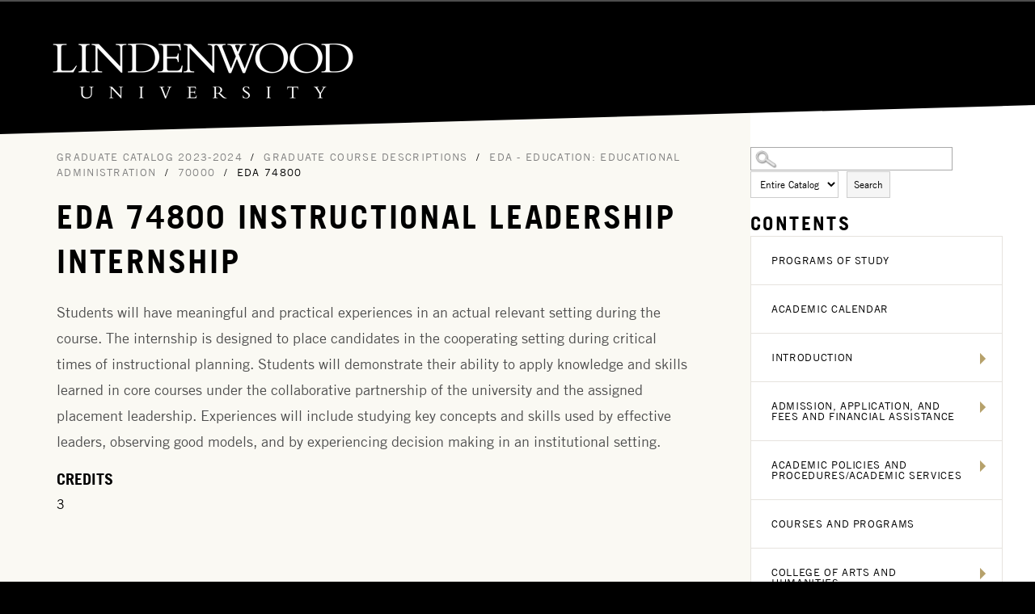

--- FILE ---
content_type: text/html
request_url: https://lindenwood.smartcatalogiq.com/Institutions/Lindenwood-University/includes/header.html
body_size: 1330
content:
<header id="header" class="header">
	<div class="header_content">
	
		<div class="fs-row">
			<div class="fs-cell main_nav_wrapper main_nav_desktop">
			</div>

				<div class="logo header_logo">
						<a class="header_logo_link lindenwoodOnly" target="_blank" itemprop="url" href="http://www.lindenwood.edu/">Lindenwood</a>
					<meta content="http://www.lindenwood.edu/images/logo-schema.png"/>
					<img class="print" alt="" src="http://www.lindenwood.edu/images/logo-print.png"/>
						
				</div>
				<div class="bannerWrap">
                               <sc:placeholder runat="server" key="bannertitle"></sc:placeholder>
							   <sc:placeholder runat="server" key="bannersearch"></sc:placeholder>
                          </div>
				<div class="mobile_controls">
					<button class="js-nav_handle mobile_control mobile_control_menu">Menu</button>
				</div>
						 	<div id="sc-rightpanel-top">
								<div id="sc-top-links">
									<span class="mc_launch_pad" style="display: block;"> 
										<span class="print"><a href="javascript:window.print()">Print this page</a></span>
									</span>
									<sc:placeholder runat="server" key="catalogdropdown"></sc:placeholder>
								</div><!--end of sc-top-links-->
							</div><!--end sc-rightpanel-top-->
		</div>
	</div>
</header>

--- FILE ---
content_type: text/css
request_url: https://lindenwood.smartcatalogiq.com/Institutions/Lindenwood-University/styles/site.css
body_size: 438976
content:
/*! 
 * Lindenwood v0.0.1 [2016-12-13] 
 * Lindenwood University web site. 
 * Fastspot 
 */


/*! normalize.css v3.0.3 | MIT License | github.com/necolas/normalize.css */


/**
 * 1. Set default font family to sans-serif.
 * 2. Prevent iOS and IE text size adjust after device orientation change,
 *    without disabling user zoom.
 */

html {
    font-family: sans-serif;
    /* 1 */
    -ms-text-size-adjust: 100%;
    /* 2 */
    -webkit-text-size-adjust: 100%;
    /* 2 */
}


/**
 * Remove default margin.
 */

body {
    margin: 0;
}


/* HTML5 display definitions
   ========================================================================== */


/**
 * Correct `block` display not defined for any HTML5 element in IE 8/9.
 * Correct `block` display not defined for `details` or `summary` in IE 10/11
 * and Firefox.
 * Correct `block` display not defined for `main` in IE 11.
 */

article,
aside,
details,
figcaption,
figure,
footer,
header,
hgroup,
main,
menu,
nav,
section,
summary {
    display: block;
}


/**
 * 1. Correct `inline-block` display not defined in IE 8/9.
 * 2. Normalize vertical alignment of `progress` in Chrome, Firefox, and Opera.
 */

audio,
canvas,
progress,
video {
    display: inline-block;
    /* 1 */
    vertical-align: baseline;
    /* 2 */
}


/**
 * Prevent modern browsers from displaying `audio` without controls.
 * Remove excess height in iOS 5 devices.
 */

audio:not([controls]) {
    display: none;
    height: 0;
}


/**
 * Address `[hidden]` styling not present in IE 8/9/10.
 * Hide the `template` element in IE 8/9/10/11, Safari, and Firefox < 22.
 */

[hidden],
template {
    display: none;
}


/* Links
   ========================================================================== */


/**
 * Remove the gray background color from active links in IE 10.
 */

a {
    background-color: transparent;
}


/**
 * Improve readability of focused elements when they are also in an
 * active/hover state.
 */

a:active,
a:hover {
    outline: 0;
}


/* Text-level semantics
   ========================================================================== */


/**
 * Address styling not present in IE 8/9/10/11, Safari, and Chrome.
 */

abbr[title] {
    border-bottom: 1px dotted;
}


/**
 * Address style set to `bolder` in Firefox 4+, Safari, and Chrome.
 */

b,
strong {
    font-weight: bold;
}


/**
 * Address styling not present in Safari and Chrome.
 */

dfn {
    font-style: italic;
}


/**
 * Address variable `h1` font-size and margin within `section` and `article`
 * contexts in Firefox 4+, Safari, and Chrome.
 */

h1 {
    font-size: 2em;
    margin: 0.67em 0;
}


/**
 * Address styling not present in IE 8/9.
 */

mark {
    background: #ff0;
    color: #000;
}


/**
 * Address inconsistent and variable font size in all browsers.
 */

small {
    font-size: 80%;
}


/**
 * Prevent `sub` and `sup` affecting `line-height` in all browsers.
 */

sub,
sup {
    font-size: 75%;
    line-height: 0;
    position: relative;
    vertical-align: baseline;
}

sup {
    top: -0.5em;
}

sub {
    bottom: -0.25em;
}


/* Embedded content
   ========================================================================== */


/**
 * Remove border when inside `a` element in IE 8/9/10.
 */

img {
    border: 0;
}


/**
 * Correct overflow not hidden in IE 9/10/11.
 */

svg:not(:root) {
    overflow: hidden;
}


/* Grouping content
   ========================================================================== */


/**
 * Address margin not present in IE 8/9 and Safari.
 */

figure {
    margin: 1em 40px;
}


/**
 * Address differences between Firefox and other browsers.
 */

hr {
    box-sizing: content-box;
    height: 0;
}


/**
 * Contain overflow in all browsers.
 */

pre {
    overflow: auto;
}


/**
 * Address odd `em`-unit font size rendering in all browsers.
 */

code,
kbd,
pre,
samp {
    font-family: monospace, monospace;
    font-size: 1em;
}


/* Forms
   ========================================================================== */


/**
 * Known limitation: by default, Chrome and Safari on OS X allow very limited
 * styling of `select`, unless a `border` property is set.
 */


/**
 * 1. Correct color not being inherited.
 *    Known issue: affects color of disabled elements.
 * 2. Correct font properties not being inherited.
 * 3. Address margins set differently in Firefox 4+, Safari, and Chrome.
 */

button,
input,
optgroup,
select,
textarea {
    color: inherit;
    /* 1 */
    font: inherit;
    /* 2 */
    margin: 0;
    /* 3 */
}


/**
 * Address `overflow` set to `hidden` in IE 8/9/10/11.
 */

button {
    overflow: visible;
}


/**
 * Address inconsistent `text-transform` inheritance for `button` and `select`.
 * All other form control elements do not inherit `text-transform` values.
 * Correct `button` style inheritance in Firefox, IE 8/9/10/11, and Opera.
 * Correct `select` style inheritance in Firefox.
 */

button,
select {
    text-transform: none;
}


/**
 * 1. Avoid the WebKit bug in Android 4.0.* where (2) destroys native `audio`
 *    and `video` controls.
 * 2. Correct inability to style clickable `input` types in iOS.
 * 3. Improve usability and consistency of cursor style between image-type
 *    `input` and others.
 */

button,
html input[type="button"],

/* 1 */

input[type="reset"],
input[type="submit"] {
    -webkit-appearance: button;
    /* 2 */
    cursor: pointer;
    /* 3 */
}


/**
 * Re-set default cursor for disabled elements.
 */

button[disabled],
html input[disabled] {
    cursor: default;
}


/**
 * Remove inner padding and border in Firefox 4+.
 */

button::-moz-focus-inner,
input::-moz-focus-inner {
    border: 0;
    padding: 0;
}


/**
 * Address Firefox 4+ setting `line-height` on `input` using `!important` in
 * the UA stylesheet.
 */

input {
    line-height: normal;
}


/**
 * It's recommended that you don't attempt to style these elements.
 * Firefox's implementation doesn't respect box-sizing, padding, or width.
 *
 * 1. Address box sizing set to `content-box` in IE 8/9/10.
 * 2. Remove excess padding in IE 8/9/10.
 */

input[type="checkbox"],
input[type="radio"] {
    box-sizing: border-box;
    /* 1 */
    padding: 0;
    /* 2 */
}


/**
 * Fix the cursor style for Chrome's increment/decrement buttons. For certain
 * `font-size` values of the `input`, it causes the cursor style of the
 * decrement button to change from `default` to `text`.
 */

input[type="number"]::-webkit-inner-spin-button,
input[type="number"]::-webkit-outer-spin-button {
    height: auto;
}


/**
 * 1. Address `appearance` set to `searchfield` in Safari and Chrome.
 * 2. Address `box-sizing` set to `border-box` in Safari and Chrome.
 */

input[type="search"] {
    -webkit-appearance: textfield;
    /* 1 */
    box-sizing: content-box;
    /* 2 */
}


/**
 * Remove inner padding and search cancel button in Safari and Chrome on OS X.
 * Safari (but not Chrome) clips the cancel button when the search input has
 * padding (and `textfield` appearance).
 */

input[type="search"]::-webkit-search-cancel-button,
input[type="search"]::-webkit-search-decoration {
    -webkit-appearance: none;
}


/**
 * Define consistent border, margin, and padding.
 */

fieldset {
    border: 1px solid #c0c0c0;
    margin: 0 2px;
    padding: 0.35em 0.625em 0.75em;
}


/**
 * 1. Correct `color` not being inherited in IE 8/9/10/11.
 * 2. Remove padding so people aren't caught out if they zero out fieldsets.
 */

legend {
    border: 0;
    /* 1 */
    padding: 0;
    /* 2 */
}


/**
 * Remove default vertical scrollbar in IE 8/9/10/11.
 */

textarea {
    overflow: auto;
}


/**
 * Don't inherit the `font-weight` (applied by a rule above).
 * NOTE: the default cannot safely be changed in Chrome and Safari on OS X.
 */

optgroup {
    font-weight: bold;
}


/* Tables
   ========================================================================== */


/**
 * Remove most spacing between table cells.
 */

table {
    border-collapse: collapse;
    border-spacing: 0;
}

td,
th {
    padding: 0;
}


/* ==========================================================================
	Fonts
============================================================================= */

.font_smoothing {
    -webkit-font-smoothing: antialiased;
    -moz-osx-font-smoothing: grayscale
}

.killFlicker {
    -webkit-font-smoothing: auto;
    -webkit-transform: translateZ(0);
    transform: translateZ(0)
}

.fs_grid_row,
.fs-grid .fs-row,
.gsc-control-cse .gsc-control-wrapper-cse,
.gsc-control-cse div.gcsc-branding,
.gsc-control-cse .gsc-results {
    min-width: 300px;
    margin-left: auto;
    margin-right: auto
}

@media screen and (max-width:739px) {
    .fs_grid_row,
    .fs-grid .fs-row,
    .gsc-control-cse .gsc-control-wrapper-cse,
    .gsc-control-cse div.gcsc-branding,
    .gsc-control-cse .gsc-results {
        width: 96%;
        width: calc(100% - 40px)
    }
}

@media screen and (min-width:740px) {
    .fs_grid_row,
    .fs-grid .fs-row,
    .gsc-control-cse .gsc-control-wrapper-cse,
    .gsc-control-cse div.gcsc-branding,
    .gsc-control-cse .gsc-results {
        width: 720px
    }
}

@media screen and (min-width:980px) {
    .fs_grid_row,
    .fs-grid .fs-row,
    .gsc-control-cse .gsc-control-wrapper-cse,
    .gsc-control-cse div.gcsc-branding,
    .gsc-control-cse .gsc-results {
        width: 960px
    }
}

@media screen and (min-width:1220px) {
    .fs_grid_row,
    .fs-grid .fs-row,
    .gsc-control-cse .gsc-control-wrapper-cse,
    .gsc-control-cse div.gcsc-branding,
    .gsc-control-cse .gsc-results {
        width: 1200px
    }
}

.fs_grid_row:after,
.fs-grid .fs-row:after,
.gsc-control-cse .gsc-control-wrapper-cse:after,
.gsc-control-cse div.gcsc-branding:after,
.gsc-control-cse .gsc-results:after {
    height: 0;
    clear: both;
    content: ".";
    display: block;
    line-height: 0;
    visibility: hidden
}

.fs_grid_row_fluid,
.fs-grid-fluid .fs-row {
    width: 96%;
    width: calc(100% - 40px)
}

@media screen and (max-width:499px) {
    .fs_grid_row_adaptive,
    .fs-grid-adaptive .fs-row {
        width: 300px
    }
}

@media screen and (min-width:500px) and (max-width:739px) {
    .fs_grid_row_adaptive,
    .fs-grid-adaptive .fs-row {
        width: 480px
    }
}

.fs_grid_row_row,
.fs-grid .fs-row .fs-row,
.cr_color_block_row {
    min-width: auto;
    width: 102.08333333%;
    margin-left: -1.04166667%;
    margin-right: -1.04166667%
}

.fs_grid_row_row_contained,
.fs-grid .fs-row [class*="fs-cell"][class*="-contained"] .fs-row {
    width: 100%;
    margin-left: 0;
    margin-right: 0
}

.fs_grid_row_destroy {
    width: auto;
    margin-left: 0;
    margin-right: 0
}

.fs_grid_cell,
.fs-grid .fs-row [class*="fs-cell"],
.gsc-control-cse .gsc-above-wrapper-area,
.gsc-control-cse table.gcsc-branding,
.gsc-control-cse .gsc-results .gsc-result {
    width: 97.91666667%;
    float: left;
    margin-left: 1.04166667%;
    margin-right: 1.04166667%
}

.fs_grid_cell_centered,
.fs-grid .fs-row [class*="fs-cell"][class*="-centered"] {
    float: none;
    margin-left: auto;
    margin-right: auto
}

.fs_grid_cell_padded,
.fs-grid .fs-row [class*="fs-cell"][class*="-padded"] {
    box-sizing: content-box;
    margin-left: 0;
    margin-right: 0;
    padding-left: 1.04166667%;
    padding-right: 1.04166667%
}

.fs_grid_cell_contained,
.fs-grid .fs-row [class*="fs-cell"][class*="-contained"] {
    margin-left: 0;
    margin-right: 0
}

.fs_grid_cell_right,
.fs-grid .fs-row [class*="fs-cell"][class*="-right"] {
    float: right
}

.fs_grid_cell_destroy {
    width: auto;
    float: none;
    margin-left: 0;
    margin-right: 0
}

* {
    box-sizing: border-box
}

*:before,
*:after {
    box-sizing: inherit
}

.fs-grid .fs-row .fs-all-fifth {
    width: 17.91666667%
}

.fs-grid .fs-row .fs-all-fourth {
    width: 22.91666667%
}

.fs-grid .fs-row .fs-all-third {
    width: 31.25%
}

.fs-grid .fs-row .fs-all-half {
    width: 47.91666667%
}

.fs-grid .fs-row .fs-all-full {
    width: 97.91666667%
}

.fs-grid .fs-row .fs-all-push-fifth {
    margin-left: 21.04166667%
}

.fs-grid .fs-row .fs-all-push-fourth {
    margin-left: 26.04166667%
}

.fs-grid .fs-row .fs-all-push-third {
    margin-left: 34.375%
}

.fs-grid .fs-row .fs-all-push-half {
    margin-left: 51.04166667%
}

.fs-grid .fs-row [class*="-contained"].fs-all-fifth {
    width: 20%
}

.fs-grid .fs-row [class*="-contained"].fs-all-fourth {
    width: 25%
}

.fs-grid .fs-row [class*="-contained"].fs-all-third {
    width: 33.33333333%
}

.fs-grid .fs-row [class*="-contained"].fs-all-half {
    width: 50%
}

.fs-grid .fs-row [class*="-contained"].fs-all-full {
    width: 100%
}

.fs-grid .fs-row [class*="-contained"].fs-all-push-fifth {
    margin-left: 20%
}

.fs-grid .fs-row [class*="-contained"].fs-all-push-fourth {
    margin-left: 25%
}

.fs-grid .fs-row [class*="-contained"].fs-all-push-third {
    margin-left: 33.33333333%
}

.fs-grid .fs-row [class*="-contained"].fs-all-push-half {
    margin-left: 50%
}

.fs-grid .fs-row .fs-all-hide {
    display: none
}

.fs-grid .fs-row .fs-all-destroy {
    width: auto;
    float: none;
    margin-left: 0;
    margin-right: 0
}

@media screen and (max-width: 739px) {
    .fs-grid .fs-row .fs-sm-1 {
        width: 31.25%
    }
    .fs-grid .fs-row .fs-sm-2 {
        width: 64.58333333%
    }
    .fs-grid .fs-row .fs-sm-3 {
        width: 97.91666667%
    }
    .fs-grid .fs-row .fs-sm-push-1 {
        margin-left: 34.375%
    }
    .fs-grid .fs-row .fs-sm-push-2 {
        margin-left: 67.70833333%
    }
    .fs-grid .fs-row [class*="-contained"].fs-sm-1 {
        width: 33.33333333%
    }
    .fs-grid .fs-row [class*="-contained"].fs-sm-2 {
        width: 66.66666667%
    }
    .fs-grid .fs-row [class*="-contained"].fs-sm-3 {
        width: 100%
    }
    .fs-grid .fs-row [class*="-contained"].fs-sm-push-1 {
        margin-left: 33.33333333%
    }
    .fs-grid .fs-row [class*="-contained"].fs-sm-push-2 {
        margin-left: 66.66666667%
    }
    .fs-grid .fs-row .fs-sm-fifth {
        width: 17.91666667%
    }
    .fs-grid .fs-row .fs-sm-fourth {
        width: 22.91666667%
    }
    .fs-grid .fs-row .fs-sm-third {
        width: 31.25%
    }
    .fs-grid .fs-row .fs-sm-half {
        width: 47.91666667%
    }
    .fs-grid .fs-row .fs-sm-full {
        width: 97.91666667%
    }
    .fs-grid .fs-row .fs-sm-push-fifth {
        margin-left: 21.04166667%
    }
    .fs-grid .fs-row .fs-sm-push-fourth {
        margin-left: 26.04166667%
    }
    .fs-grid .fs-row .fs-sm-push-third {
        margin-left: 34.375%
    }
    .fs-grid .fs-row .fs-sm-push-half {
        margin-left: 51.04166667%
    }
    .fs-grid .fs-row [class*="-contained"].fs-sm-fifth {
        width: 20%
    }
    .fs-grid .fs-row [class*="-contained"].fs-sm-fourth {
        width: 25%
    }
    .fs-grid .fs-row [class*="-contained"].fs-sm-third {
        width: 33.33333333%
    }
    .fs-grid .fs-row [class*="-contained"].fs-sm-half {
        width: 50%
    }
    .fs-grid .fs-row [class*="-contained"].fs-sm-full {
        width: 100%
    }
    .fs-grid .fs-row [class*="-contained"].fs-sm-push-fifth {
        margin-left: 20%
    }
    .fs-grid .fs-row [class*="-contained"].fs-sm-push-fourth {
        margin-left: 25%
    }
    .fs-grid .fs-row [class*="-contained"].fs-sm-push-third {
        margin-left: 33.33333333%
    }
    .fs-grid .fs-row [class*="-contained"].fs-sm-push-half {
        margin-left: 50%
    }
    .fs-grid .fs-row .fs-sm-hide {
        display: none
    }
    .fs-grid .fs-row .fs-sm-destroy {
        width: auto;
        float: none;
        margin-left: 0;
        margin-right: 0
    }
}

@media screen and (max-width: 499px) {
    .fs-grid .fs-row .fs-xs-1 {
        width: 31.25%
    }
    .fs-grid .fs-row .fs-xs-2 {
        width: 64.58333333%
    }
    .fs-grid .fs-row .fs-xs-3 {
        width: 97.91666667%
    }
    .fs-grid .fs-row .fs-xs-push-1 {
        margin-left: 34.375%
    }
    .fs-grid .fs-row .fs-xs-push-2 {
        margin-left: 67.70833333%
    }
    .fs-grid .fs-row [class*="-contained"].fs-xs-1 {
        width: 33.33333333%
    }
    .fs-grid .fs-row [class*="-contained"].fs-xs-2 {
        width: 66.66666667%
    }
    .fs-grid .fs-row [class*="-contained"].fs-xs-3 {
        width: 100%
    }
    .fs-grid .fs-row [class*="-contained"].fs-xs-push-1 {
        margin-left: 33.33333333%
    }
    .fs-grid .fs-row [class*="-contained"].fs-xs-push-2 {
        margin-left: 66.66666667%
    }
    .fs-grid .fs-row .fs-xs-fifth {
        width: 17.91666667%
    }
    .fs-grid .fs-row .fs-xs-fourth {
        width: 22.91666667%
    }
    .fs-grid .fs-row .fs-xs-third {
        width: 31.25%
    }
    .fs-grid .fs-row .fs-xs-half {
        width: 47.91666667%
    }
    .fs-grid .fs-row .fs-xs-full {
        width: 97.91666667%
    }
    .fs-grid .fs-row .fs-xs-push-fifth {
        margin-left: 21.04166667%
    }
    .fs-grid .fs-row .fs-xs-push-fourth {
        margin-left: 26.04166667%
    }
    .fs-grid .fs-row .fs-xs-push-third {
        margin-left: 34.375%
    }
    .fs-grid .fs-row .fs-xs-push-half {
        margin-left: 51.04166667%
    }
    .fs-grid .fs-row [class*="-contained"].fs-xs-fifth {
        width: 20%
    }
    .fs-grid .fs-row [class*="-contained"].fs-xs-fourth {
        width: 25%
    }
    .fs-grid .fs-row [class*="-contained"].fs-xs-third {
        width: 33.33333333%
    }
    .fs-grid .fs-row [class*="-contained"].fs-xs-half {
        width: 50%
    }
    .fs-grid .fs-row [class*="-contained"].fs-xs-full {
        width: 100%
    }
    .fs-grid .fs-row [class*="-contained"].fs-xs-push-fifth {
        margin-left: 20%
    }
    .fs-grid .fs-row [class*="-contained"].fs-xs-push-fourth {
        margin-left: 25%
    }
    .fs-grid .fs-row [class*="-contained"].fs-xs-push-third {
        margin-left: 33.33333333%
    }
    .fs-grid .fs-row [class*="-contained"].fs-xs-push-half {
        margin-left: 50%
    }
    .fs-grid .fs-row .fs-xs-hide {
        display: none
    }
    .fs-grid .fs-row .fs-xs-destroy {
        width: auto;
        float: none;
        margin-left: 0;
        margin-right: 0
    }
}

@media screen and (min-width: 740px) and (max-width: 979px) {
    .fs-grid .fs-row .fs-md-1 {
        width: 14.58333333%
    }
    .fs-grid .fs-row .fs-md-2 {
        width: 31.25%
    }
    .fs-grid .fs-row .fs-md-3 {
        width: 47.91666667%
    }
    .fs-grid .fs-row .fs-md-4 {
        width: 64.58333333%
    }
    .fs-grid .fs-row .fs-md-5 {
        width: 81.25%
    }
    .fs-grid .fs-row .fs-md-6 {
        width: 97.91666667%
    }
    .fs-grid .fs-row .fs-md-push-1 {
        margin-left: 17.70833333%
    }
    .fs-grid .fs-row .fs-md-push-2 {
        margin-left: 34.375%
    }
    .fs-grid .fs-row .fs-md-push-3 {
        margin-left: 51.04166667%
    }
    .fs-grid .fs-row .fs-md-push-4 {
        margin-left: 67.70833333%
    }
    .fs-grid .fs-row .fs-md-push-5 {
        margin-left: 84.375%
    }
    .fs-grid .fs-row [class*="-contained"].fs-md-1 {
        width: 16.66666667%
    }
    .fs-grid .fs-row [class*="-contained"].fs-md-2 {
        width: 33.33333333%
    }
    .fs-grid .fs-row [class*="-contained"].fs-md-3 {
        width: 50%
    }
    .fs-grid .fs-row [class*="-contained"].fs-md-4 {
        width: 66.66666667%
    }
    .fs-grid .fs-row [class*="-contained"].fs-md-5 {
        width: 83.33333333%
    }
    .fs-grid .fs-row [class*="-contained"].fs-md-6 {
        width: 100%
    }
    .fs-grid .fs-row [class*="-contained"].fs-md-push-1 {
        margin-left: 16.66666667%
    }
    .fs-grid .fs-row [class*="-contained"].fs-md-push-2 {
        margin-left: 33.33333333%
    }
    .fs-grid .fs-row [class*="-contained"].fs-md-push-3 {
        margin-left: 50%
    }
    .fs-grid .fs-row [class*="-contained"].fs-md-push-4 {
        margin-left: 66.66666667%
    }
    .fs-grid .fs-row [class*="-contained"].fs-md-push-5 {
        margin-left: 83.33333333%
    }
    .fs-grid .fs-row .fs-md-fifth {
        width: 17.91666667%
    }
    .fs-grid .fs-row .fs-md-fourth {
        width: 22.91666667%
    }
    .fs-grid .fs-row .fs-md-third {
        width: 31.25%
    }
    .fs-grid .fs-row .fs-md-half {
        width: 47.91666667%
    }
    .fs-grid .fs-row .fs-md-full {
        width: 97.91666667%
    }
    .fs-grid .fs-row .fs-md-push-fifth {
        margin-left: 21.04166667%
    }
    .fs-grid .fs-row .fs-md-push-fourth {
        margin-left: 26.04166667%
    }
    .fs-grid .fs-row .fs-md-push-third {
        margin-left: 34.375%
    }
    .fs-grid .fs-row .fs-md-push-half {
        margin-left: 51.04166667%
    }
    .fs-grid .fs-row [class*="-contained"].fs-md-fifth {
        width: 20%
    }
    .fs-grid .fs-row [class*="-contained"].fs-md-fourth {
        width: 25%
    }
    .fs-grid .fs-row [class*="-contained"].fs-md-third {
        width: 33.33333333%
    }
    .fs-grid .fs-row [class*="-contained"].fs-md-half {
        width: 50%
    }
    .fs-grid .fs-row [class*="-contained"].fs-md-full {
        width: 100%
    }
    .fs-grid .fs-row [class*="-contained"].fs-md-push-fifth {
        margin-left: 20%
    }
    .fs-grid .fs-row [class*="-contained"].fs-md-push-fourth {
        margin-left: 25%
    }
    .fs-grid .fs-row [class*="-contained"].fs-md-push-third {
        margin-left: 33.33333333%
    }
    .fs-grid .fs-row [class*="-contained"].fs-md-push-half {
        margin-left: 50%
    }
    .fs-grid .fs-row .fs-md-hide {
        display: none
    }
    .fs-grid .fs-row .fs-md-destroy {
        width: auto;
        float: none;
        margin-left: 0;
        margin-right: 0
    }
}

@media screen and (min-width: 980px) {
    .fs-grid .fs-row .fs-lg-1 {
        width: 6.25%
    }
    .fs-grid .fs-row .fs-lg-2 {
        width: 14.58333333%
    }
    .fs-grid .fs-row .fs-lg-3 {
        width: 22.91666667%
    }
    .fs-grid .fs-row .fs-lg-4 {
        width: 31.25%
    }
    .fs-grid .fs-row .fs-lg-5 {
        width: 39.58333333%
    }
    .fs-grid .fs-row .fs-lg-6 {
        width: 47.91666667%
    }
    .fs-grid .fs-row .fs-lg-7 {
        width: 56.25%
    }
    .fs-grid .fs-row .fs-lg-8 {
        width: 64.58333333%
    }
    .fs-grid .fs-row .fs-lg-9 {
        width: 72.91666667%
    }
    .fs-grid .fs-row .fs-lg-10 {
        width: 81.25%
    }
    .fs-grid .fs-row .fs-lg-11 {
        width: 89.58333333%
    }
    .fs-grid .fs-row .fs-lg-12 {
        width: 97.91666667%
    }
    .fs-grid .fs-row .fs-lg-push-1 {
        margin-left: 9.375%
    }
    .fs-grid .fs-row .fs-lg-push-2 {
        margin-left: 17.70833333%
    }
    .fs-grid .fs-row .fs-lg-push-3 {
        margin-left: 26.04166667%
    }
    .fs-grid .fs-row .fs-lg-push-4 {
        margin-left: 34.375%
    }
    .fs-grid .fs-row .fs-lg-push-5 {
        margin-left: 42.70833333%
    }
    .fs-grid .fs-row .fs-lg-push-6 {
        margin-left: 51.04166667%
    }
    .fs-grid .fs-row .fs-lg-push-7 {
        margin-left: 59.375%
    }
    .fs-grid .fs-row .fs-lg-push-8 {
        margin-left: 67.70833333%
    }
    .fs-grid .fs-row .fs-lg-push-9 {
        margin-left: 76.04166667%
    }
    .fs-grid .fs-row .fs-lg-push-10 {
        margin-left: 84.375%
    }
    .fs-grid .fs-row .fs-lg-push-11 {
        margin-left: 92.70833333%
    }
    .fs-grid .fs-row [class*="-contained"].fs-lg-1 {
        width: 8.33333333%
    }
    .fs-grid .fs-row [class*="-contained"].fs-lg-2 {
        width: 16.66666667%
    }
    .fs-grid .fs-row [class*="-contained"].fs-lg-3 {
        width: 25%
    }
    .fs-grid .fs-row [class*="-contained"].fs-lg-4 {
        width: 33.33333333%
    }
    .fs-grid .fs-row [class*="-contained"].fs-lg-5 {
        width: 41.66666667%
    }
    .fs-grid .fs-row [class*="-contained"].fs-lg-6 {
        width: 50%
    }
    .fs-grid .fs-row [class*="-contained"].fs-lg-7 {
        width: 58.33333333%
    }
    .fs-grid .fs-row [class*="-contained"].fs-lg-8 {
        width: 66.66666667%
    }
    .fs-grid .fs-row [class*="-contained"].fs-lg-9 {
        width: 75%
    }
    .fs-grid .fs-row [class*="-contained"].fs-lg-10 {
        width: 83.33333333%
    }
    .fs-grid .fs-row [class*="-contained"].fs-lg-11 {
        width: 91.66666667%
    }
    .fs-grid .fs-row [class*="-contained"].fs-lg-12 {
        width: 100%
    }
    .fs-grid .fs-row [class*="-contained"].fs-lg-push-1 {
        margin-left: 8.33333333%
    }
    .fs-grid .fs-row [class*="-contained"].fs-lg-push-2 {
        margin-left: 16.66666667%
    }
    .fs-grid .fs-row [class*="-contained"].fs-lg-push-3 {
        margin-left: 25%
    }
    .fs-grid .fs-row [class*="-contained"].fs-lg-push-4 {
        margin-left: 33.33333333%
    }
    .fs-grid .fs-row [class*="-contained"].fs-lg-push-5 {
        margin-left: 41.66666667%
    }
    .fs-grid .fs-row [class*="-contained"].fs-lg-push-6 {
        margin-left: 50%
    }
    .fs-grid .fs-row [class*="-contained"].fs-lg-push-7 {
        margin-left: 58.33333333%
    }
    .fs-grid .fs-row [class*="-contained"].fs-lg-push-8 {
        margin-left: 66.66666667%
    }
    .fs-grid .fs-row [class*="-contained"].fs-lg-push-9 {
        margin-left: 75%
    }
    .fs-grid .fs-row [class*="-contained"].fs-lg-push-10 {
        margin-left: 83.33333333%
    }
    .fs-grid .fs-row [class*="-contained"].fs-lg-push-11 {
        margin-left: 91.66666667%
    }
    .fs-grid .fs-row .fs-lg-fifth {
        width: 17.91666667%
    }
    .fs-grid .fs-row .fs-lg-fourth {
        width: 22.91666667%
    }
    .fs-grid .fs-row .fs-lg-third {
        width: 31.25%
    }
    .fs-grid .fs-row .fs-lg-half {
        width: 47.91666667%
    }
    .fs-grid .fs-row .fs-lg-full {
        width: 97.91666667%
    }
    .fs-grid .fs-row .fs-lg-push-fifth {
        margin-left: 21.04166667%
    }
    .fs-grid .fs-row .fs-lg-push-fourth {
        margin-left: 26.04166667%
    }
    .fs-grid .fs-row .fs-lg-push-third {
        margin-left: 34.375%
    }
    .fs-grid .fs-row .fs-lg-push-half {
        margin-left: 51.04166667%
    }
    .fs-grid .fs-row [class*="-contained"].fs-lg-fifth {
        width: 20%
    }
    .fs-grid .fs-row [class*="-contained"].fs-lg-fourth {
        width: 25%
    }
    .fs-grid .fs-row [class*="-contained"].fs-lg-third {
        width: 33.33333333%
    }
    .fs-grid .fs-row [class*="-contained"].fs-lg-half {
        width: 50%
    }
    .fs-grid .fs-row [class*="-contained"].fs-lg-full {
        width: 100%
    }
    .fs-grid .fs-row [class*="-contained"].fs-lg-push-fifth {
        margin-left: 20%
    }
    .fs-grid .fs-row [class*="-contained"].fs-lg-push-fourth {
        margin-left: 25%
    }
    .fs-grid .fs-row [class*="-contained"].fs-lg-push-third {
        margin-left: 33.33333333%
    }
    .fs-grid .fs-row [class*="-contained"].fs-lg-push-half {
        margin-left: 50%
    }
    .fs-grid .fs-row .fs-lg-hide {
        display: none
    }
    .fs-grid .fs-row .fs-lg-destroy {
        width: auto;
        float: none;
        margin-left: 0;
        margin-right: 0
    }
}

@media screen and (min-width: 1220px) {
    .fs-grid .fs-row .fs-xl-1 {
        width: 6.25%
    }
    .fs-grid .fs-row .fs-xl-2 {
        width: 14.58333333%
    }
    .fs-grid .fs-row .fs-xl-3 {
        width: 22.91666667%
    }
    .fs-grid .fs-row .fs-xl-4 {
        width: 31.25%
    }
    .fs-grid .fs-row .fs-xl-5 {
        width: 39.58333333%
    }
    .fs-grid .fs-row .fs-xl-6 {
        width: 47.91666667%
    }
    .fs-grid .fs-row .fs-xl-7 {
        width: 56.25%
    }
    .fs-grid .fs-row .fs-xl-8 {
        width: 64.58333333%
    }
    .fs-grid .fs-row .fs-xl-9 {
        width: 72.91666667%
    }
    .fs-grid .fs-row .fs-xl-10 {
        width: 81.25%
    }
    .fs-grid .fs-row .fs-xl-11 {
        width: 89.58333333%
    }
    .fs-grid .fs-row .fs-xl-12 {
        width: 97.91666667%
    }
    .fs-grid .fs-row .fs-xl-push-1 {
        margin-left: 9.375%
    }
    .fs-grid .fs-row .fs-xl-push-2 {
        margin-left: 17.70833333%
    }
    .fs-grid .fs-row .fs-xl-push-3 {
        margin-left: 26.04166667%
    }
    .fs-grid .fs-row .fs-xl-push-4 {
        margin-left: 34.375%
    }
    .fs-grid .fs-row .fs-xl-push-5 {
        margin-left: 42.70833333%
    }
    .fs-grid .fs-row .fs-xl-push-6 {
        margin-left: 51.04166667%
    }
    .fs-grid .fs-row .fs-xl-push-7 {
        margin-left: 59.375%
    }
    .fs-grid .fs-row .fs-xl-push-8 {
        margin-left: 67.70833333%
    }
    .fs-grid .fs-row .fs-xl-push-9 {
        margin-left: 76.04166667%
    }
    .fs-grid .fs-row .fs-xl-push-10 {
        margin-left: 84.375%
    }
    .fs-grid .fs-row .fs-xl-push-11 {
        margin-left: 92.70833333%
    }
    .fs-grid .fs-row [class*="-contained"].fs-xl-1 {
        width: 8.33333333%
    }
    .fs-grid .fs-row [class*="-contained"].fs-xl-2 {
        width: 16.66666667%
    }
    .fs-grid .fs-row [class*="-contained"].fs-xl-3 {
        width: 25%
    }
    .fs-grid .fs-row [class*="-contained"].fs-xl-4 {
        width: 33.33333333%
    }
    .fs-grid .fs-row [class*="-contained"].fs-xl-5 {
        width: 41.66666667%
    }
    .fs-grid .fs-row [class*="-contained"].fs-xl-6 {
        width: 50%
    }
    .fs-grid .fs-row [class*="-contained"].fs-xl-7 {
        width: 58.33333333%
    }
    .fs-grid .fs-row [class*="-contained"].fs-xl-8 {
        width: 66.66666667%
    }
    .fs-grid .fs-row [class*="-contained"].fs-xl-9 {
        width: 75%
    }
    .fs-grid .fs-row [class*="-contained"].fs-xl-10 {
        width: 83.33333333%
    }
    .fs-grid .fs-row [class*="-contained"].fs-xl-11 {
        width: 91.66666667%
    }
    .fs-grid .fs-row [class*="-contained"].fs-xl-12 {
        width: 100%
    }
    .fs-grid .fs-row [class*="-contained"].fs-xl-push-1 {
        margin-left: 8.33333333%
    }
    .fs-grid .fs-row [class*="-contained"].fs-xl-push-2 {
        margin-left: 16.66666667%
    }
    .fs-grid .fs-row [class*="-contained"].fs-xl-push-3 {
        margin-left: 25%
    }
    .fs-grid .fs-row [class*="-contained"].fs-xl-push-4 {
        margin-left: 33.33333333%
    }
    .fs-grid .fs-row [class*="-contained"].fs-xl-push-5 {
        margin-left: 41.66666667%
    }
    .fs-grid .fs-row [class*="-contained"].fs-xl-push-6 {
        margin-left: 50%
    }
    .fs-grid .fs-row [class*="-contained"].fs-xl-push-7 {
        margin-left: 58.33333333%
    }
    .fs-grid .fs-row [class*="-contained"].fs-xl-push-8 {
        margin-left: 66.66666667%
    }
    .fs-grid .fs-row [class*="-contained"].fs-xl-push-9 {
        margin-left: 75%
    }
    .fs-grid .fs-row [class*="-contained"].fs-xl-push-10 {
        margin-left: 83.33333333%
    }
    .fs-grid .fs-row [class*="-contained"].fs-xl-push-11 {
        margin-left: 91.66666667%
    }
    .fs-grid .fs-row .fs-xl-fifth {
        width: 17.91666667%
    }
    .fs-grid .fs-row .fs-xl-fourth {
        width: 22.91666667%
    }
    .fs-grid .fs-row .fs-xl-third {
        width: 31.25%
    }
    .fs-grid .fs-row .fs-xl-half {
        width: 47.91666667%
    }
    .fs-grid .fs-row .fs-xl-full {
        width: 97.91666667%
    }
    .fs-grid .fs-row .fs-xl-push-fifth {
        margin-left: 21.04166667%
    }
    .fs-grid .fs-row .fs-xl-push-fourth {
        margin-left: 26.04166667%
    }
    .fs-grid .fs-row .fs-xl-push-third {
        margin-left: 34.375%
    }
    .fs-grid .fs-row .fs-xl-push-half {
        margin-left: 51.04166667%
    }
    .fs-grid .fs-row [class*="-contained"].fs-xl-fifth {
        width: 20%
    }
    .fs-grid .fs-row [class*="-contained"].fs-xl-fourth {
        width: 25%
    }
    .fs-grid .fs-row [class*="-contained"].fs-xl-third {
        width: 33.33333333%
    }
    .fs-grid .fs-row [class*="-contained"].fs-xl-half {
        width: 50%
    }
    .fs-grid .fs-row [class*="-contained"].fs-xl-full {
        width: 100%
    }
    .fs-grid .fs-row [class*="-contained"].fs-xl-push-fifth {
        margin-left: 20%
    }
    .fs-grid .fs-row [class*="-contained"].fs-xl-push-fourth {
        margin-left: 25%
    }
    .fs-grid .fs-row [class*="-contained"].fs-xl-push-third {
        margin-left: 33.33333333%
    }
    .fs-grid .fs-row [class*="-contained"].fs-xl-push-half {
        margin-left: 50%
    }
    .fs-grid .fs-row .fs-xl-hide {
        display: none
    }
    .fs-grid .fs-row .fs-xl-destroy {
        width: auto;
        float: none;
        margin-left: 0;
        margin-right: 0
    }
}

.fs-background {
    overflow: hidden;
    position: relative
}

.fs-background,
.fs-background-container,
.fs-background-media {
    -webkit-transition: none;
    transition: none
}

.fs-background-container {
    width: 100%;
    height: 100%;
    position: absolute;
    top: 0;
    z-index: 0;
    overflow: hidden
}

.fs-background-media {
    position: absolute;
    top: 0;
    bottom: 0;
    opacity: 0
}

.fs-background-media.fs-background-animated {
    -webkit-transition: opacity .5s linear;
    transition: opacity .5s linear
}

.fs-background-media img,
.fs-background-media video,
.fs-background-media iframe {
    width: 100%;
    height: 100%;
    display: block;
    -webkit-user-drag: none
}

.fs-background-media.fs-background-native,
.fs-background-media.fs-background-fixed {
    width: 100%;
    height: 100%
}

.fs-background-media.fs-background-native img,
.fs-background-media.fs-background-fixed img {
    display: none
}

.fs-background-media.fs-background-native {
    background-position: center;
    background-size: cover
}

.fs-background-media.fs-background-fixed {
    background-position: center;
    background-attachment: fixed
}

.fs-background-embed.fs-background-ready:after {
    width: 100%;
    height: 100%;
    position: absolute;
    top: 0;
    right: 0;
    bottom: 0;
    left: 0;
    z-index: 1;
    content: ''
}

.fs-background-embed.fs-background-ready iframe {
    z-index: 0
}

.fs-carousel.fs-carousel-enabled {
    width: 100%;
    position: relative
}

.fs-carousel.fs-carousel-enabled:after {
    clear: both;
    content: '';
    display: table
}

.fs-carousel,
.fs-carousel:after,
.fs-carousel:before,
.fs-carousel *,
.fs-carousel *:after,
.fs-carousel *:before {
    box-sizing: border-box;
    -webkit-transition: none;
    transition: none;
    -webkit-user-select: none !important;
    -moz-user-select: none !important;
    -ms-user-select: none !important;
    user-select: none !important
}

.fs-carousel-enabled.fs-carousel-contained,
.fs-carousel-enabled.fs-carousel-contained .fs-carousel-viewport,
.fs-carousel-enabled.fs-carousel-contained .fs-carousel-wrapper,
.fs-carousel-enabled.fs-carousel-contained .fs-carousel-container {
    overflow: hidden
}

.fs-carousel-enabled .fs-carousel-viewport {
    position: relative
}

.fs-carousel-enabled .fs-carousel-viewport:after {
    clear: both;
    content: '';
    display: table
}

.fs-carousel-enabled .fs-carousel-wrapper {
    position: relative
}

.fs-carousel-enabled .fs-carousel-wrapper:after {
    clear: both;
    content: '';
    display: table
}

.fs-carousel-enabled .fs-carousel-container {
    position: relative
}

.fs-carousel-enabled .fs-carousel-container:after {
    clear: both;
    content: '';
    display: table
}

.fs-carousel-enabled .fs-carousel-canister {
    position: relative;
    -webkit-backface-visibility: hidden;
    backface-visibility: hidden;
    margin: 0;
    overflow: hidden;
    -webkit-transition: -webkit-transform .5s ease;
    transition: -webkit-transform .5s ease;
    transition: transform .5s ease;
    transition: transform .5s ease, -webkit-transform .5s ease;
    -webkit-transform: translate3d(0, 0, 0);
    transform: translate3d(0, 0, 0)
}

.fs-carousel-enabled.fs-carousel-auto_height .fs-carousel-canister {
    -webkit-transition: height .5s ease, -webkit-transform .5s ease;
    transition: height .5s ease, -webkit-transform .5s ease;
    transition: height .5s ease, transform .5s ease;
    transition: height .5s ease, transform .5s ease, -webkit-transform .5s ease
}

.fs-carousel-enabled .fs-carousel-item {
    min-height: 1px;
    display: block;
    float: left
}

.fs-carousel-enabled .fs-carousel-item img {
    -webkit-user-drag: none;
    -webkit-user-select: none;
    -moz-user-select: none;
    -ms-user-select: none;
    user-select: none
}

.fs-carousel-single .fs-carousel-item {
    position: absolute;
    top: 0;
    left: 0;
    z-index: 1
}

.fs-carousel-single .fs-carousel-item.fs-carousel-visible {
    position: relative;
    z-index: 2
}

.fs-carousel-controls {
    display: none
}

.fs-carousel-enabled .fs-carousel-controls {
    width: 100%;
    margin: 0;
    padding: 0
}

.fs-carousel-enabled .fs-carousel-controls.fs-carousel-visible,
.fs-carousel-controls_custom.fs-carousel-visible {
    display: block
}

.fs-carousel-enabled .fs-carousel-control {
    border: none;
    cursor: pointer;
    padding: 0
}

.fs-carousel-pagination {
    display: none
}

.fs-carousel-enabled .fs-carousel-pagination {
    width: 100%
}

.fs-carousel-enabled .fs-carousel-pagination.fs-carousel-visible {
    display: block
}

.fs-carousel-enabled .fs-carousel-page {
    border: none;
    cursor: pointer;
    display: inline-block;
    padding: 0
}

.fs-carousel-enabled.fs-carousel-rtl {
    direction: rtl
}

.fs-carousel-enabled.fs-carousel-rtl .fs-carousel-item {
    float: right
}

.fs-checkbox.fs-checkbox-enabled {
    cursor: pointer;
    overflow: hidden
}

.fs-checkbox,
.fs-checkbox:after,
.fs-checkbox:before,
.fs-checkbox *,
.fs-checkbox *:after,
.fs-checkbox *:before {
    box-sizing: border-box;
    -webkit-transition: none;
    transition: none;
    -webkit-user-select: none !important;
    -moz-user-select: none !important;
    -ms-user-select: none !important;
    user-select: none !important
}

.fs-checkbox-element_placeholder {
    display: none;
    visibility: hidden
}

.fs-checkbox-element {
    width: 110%;
    height: 110%;
    position: absolute;
    top: -5%;
    right: -5%;
    bottom: -5%;
    left: -5%;
    z-index: -1;
    background: transparent;
    border: 0;
    margin: 0;
    padding: 0;
    pointer-events: none;
    -webkit-transition: none;
    transition: none;
    opacity: 0;
    -webkit-appearance: none
}

.fs-checkbox-label {
    cursor: pointer;
    display: block;
    line-height: 20px;
    overflow: hidden;
    -webkit-user-select: none;
    -moz-user-select: none;
    -ms-user-select: none;
    user-select: none
}

.fs-checkbox-marker {
    position: relative;
    width: 20px;
    height: 20px;
    border: 1px solid;
    cursor: pointer;
    display: block;
    float: left
}

.fs-checkbox-flag {
    width: 100%;
    height: 100%;
    margin: 0
}

.fs-checkbox-flag:before {
    width: 5px;
    height: 10px;
    border: 2px solid;
    border-top: 0;
    border-left: 0;
    content: '';
    display: block;
    margin: 3px 0 0 6px;
    -webkit-transition: -webkit-transform .15s ease;
    transition: -webkit-transform .15s ease;
    transition: transform .15s ease;
    transition: transform .15s ease, -webkit-transform .15s ease;
    -webkit-transform: rotate(45deg) scale(0);
    -ms-transform: rotate(45deg) scale(0);
    transform: rotate(45deg) scale(0)
}

.fs-checkbox-checked .fs-checkbox-flag:before {
    -webkit-transform: rotate(45deg) scale(1);
    -ms-transform: rotate(45deg) scale(1);
    transform: rotate(45deg) scale(1)
}

.no-csstransforms .fs-checkbox-flag:before {
    width: 100%;
    height: 100%;
    content: "\2713";
    display: none;
    line-height: 1;
    text-align: center
}

.no-csstransforms .fs-checkbox-checked .fs-checkbox-flag:before {
    display: block
}

.fs-checkbox-radio .fs-checkbox-marker {
    position: relative;
    border-radius: 100%
}

.fs-checkbox-radio .fs-checkbox-flag {
    width: 10px;
    height: 10px;
    position: absolute;
    top: 0;
    right: 0;
    bottom: 0;
    left: 0;
    background: #666;
    border-radius: 100%;
    margin: auto;
    -webkit-transform: scale(0);
    -ms-transform: scale(0);
    transform: scale(0);
    -webkit-transition: -webkit-transform .15s ease;
    transition: -webkit-transform .15s ease;
    transition: transform .15s ease;
    transition: transform .15s ease, -webkit-transform .15s ease
}

.fs-checkbox-radio .fs-checkbox-flag:before {
    display: none
}

.fs-checkbox-radio.fs-checkbox-checked .fs-checkbox-flag {
    -webkit-transform: scale(1);
    -ms-transform: scale(1);
    transform: scale(1)
}

.fs-checkbox-radio.fs-checkbox-checked .fs-checkbox-flag:before {
    display: none
}

.no-csstransforms .fs-checkbox-radio .fs-checkbox-flag:before {
    display: none
}

.no-csstransforms .fs-checkbox-radio.fs-checkbox-checked .fs-checkbox-flag:before {
    display: block
}

.fs-checkbox-disabled {
    cursor: default;
    opacity: .5
}

.fs-checkbox-disabled .fs-checkbox-label {
    cursor: default
}

.fs-checkbox-disabled .fs-checkbox-marker {
    cursor: default
}

.fs-checkbox-toggle {
    position: relative
}

.fs-checkbox-toggle .fs-checkbox-label {
    line-height: 40px
}

.fs-checkbox-toggle .fs-checkbox-marker {
    width: 100px;
    height: 40px;
    position: relative
}

.fs-checkbox-toggle .fs-checkbox-marker:after {
    clear: both;
    content: '';
    display: table
}

.fs-checkbox-toggle .fs-checkbox-flag {
    width: 50%;
    height: 100%;
    position: absolute;
    top: 0;
    left: 0;
    background: #666;
    display: block;
    -webkit-transition: left .15s ease;
    transition: left .15s ease
}

.no-touch .fs-checkbox-toggle:hover .fs-checkbox-flag:after {
    opacity: 1
}

.fs-checkbox-toggle.fs-checkbox-checked .fs-checkbox-flag {
    left: 50%
}

.fs-checkbox-toggle.fs-checkbox-checked .fs-checkbox-flag:before {
    display: none
}

.fs-checkbox-toggle.fs-checkbox-disabled .fs-checkbox-flag:after {
    display: none
}

.fs-checkbox-toggle .fs-checkbox-state {
    width: 50%;
    display: block;
    line-height: 40px;
    margin: 0;
    text-align: center
}

.fs-checkbox-toggle .fs-checkbox-state_on {
    float: left
}

.fs-checkbox-toggle .fs-checkbox-state_off {
    float: right
}

.fs-dropdown {
    position: relative;
    z-index: 1;
    display: block;
    max-width: 100%
}

.fs-dropdown,
.fs-dropdown:after,
.fs-dropdown:before,
.fs-dropdown *,
.fs-dropdown *:after,
.fs-dropdown *:before {
    box-sizing: border-box;
    -webkit-transition: none;
    transition: none;
    -webkit-user-select: none !important;
    -moz-user-select: none !important;
    -ms-user-select: none !important;
    user-select: none !important
}

.fs-dropdown-element {
    width: 100%;
    height: 100%;
    position: absolute;
    left: 0;
    z-index: -1;
    opacity: 0;
    outline: none;
    -webkit-tap-highlight-color: rgba(255, 255, 255, 0);
    -webkit-tap-highlight-color: transparent
}

.fs-dropdown-mobile .fs-dropdown-element {
    z-index: 7
}

.fs-dropdown-mobile.fs-dropdown-multiple .fs-dropdown-element {
    z-index: -1
}

.fs-dropdown-selected {
    border: none;
    padding: 0;
    width: 100%;
    position: relative;
    z-index: 2;
    background: #fff;
    border: 1px solid;
    color: #000;
    cursor: pointer;
    display: block;
    overflow: hidden;
    text-align: left;
    text-overflow: clip
}

.fs-dropdown-options {
    width: 100%;
    max-height: 260px;
    position: absolute;
    top: 100%;
    left: 0;
    z-index: 5;
    background: #fff;
    border: 1px solid;
    display: none;
    overflow: auto;
    overflow-x: hidden
}

.fs-dropdown-options.fs-scrollbar {
    position: absolute
}

.fs-dropdown-group {
    display: block;
    font-size: 75%
}

.fs-dropdown-item {
    border: none;
    padding: 0;
    width: 100%;
    background: #fff;
    border-radius: 0;
    color: #000;
    cursor: pointer;
    display: block;
    overflow: hidden;
    text-align: left;
    text-decoration: none;
    text-overflow: ellipsis
}

.fs-dropdown-item_placeholder {
    display: none
}

.fs-dropdown-item_selected {
    background: #ddd
}

.fs-dropdown-item_disabled {
    cursor: default;
    opacity: .5
}

.fs-dropdown-open {
    z-index: 3
}

.fs-dropdown-open .fs-dropdown-options {
    display: block
}

.fs-dropdown-open .fs-dropdown-selected {
    z-index: 6
}

.fs-dropdown-cover.fs-dropdown-open .fs-dropdown-selected {
    z-index: 4
}

.fs-dropdown-cover .fs-dropdown-options {
    top: 0
}

.fs-dropdown-bottom .fs-dropdown-options {
    top: auto;
    bottom: 100%
}

.fs-dropdown-bottom.fs-dropdown-cover .fs-dropdown-options {
    top: auto;
    bottom: 0
}

.fs-dropdown-multiple .fs-dropdown-options {
    width: 100%;
    position: static;
    display: block
}

.fs-dropdown-disabled {
    opacity: .5
}

.fs-dropdown-disabled .fs-dropdown-selected {
    cursor: default
}

.fs-dropdown-disabled .fs-dropdown-group,
.fs-dropdown-disabled .fs-dropdown-item {
    cursor: default
}

.fs-dropdown-options.fs-scrollbar {
    overflow: hidden
}

.fs-dropdown-options.fs-scrollbar .fs-scrollbar-bar {
    border: 1px solid;
    border-width: 0 0 0 1px
}

.fs-dropdown-options.fs-scrollbar .fs-scrollbar-content {
    max-height: 260px;
    height: auto
}

.fs-dropdown-options.fs-scrollbar.fs-scrollbar-active .fs-scrollbar-content {
    padding: 0
}

.fs-navigation,
.fs-navigation:after,
.fs-navigation:before,
.fs-navigation *,
.fs-navigation *:after,
.fs-navigation *:before {
    box-sizing: border-box;
    -webkit-transition: none;
    transition: none;
    -webkit-user-select: none !important;
    -moz-user-select: none !important;
    -ms-user-select: none !important;
    user-select: none !important
}

.fs-navigation-toggle-nav.fs-navigation-enabled {
    display: none
}

.fs-navigation-toggle-nav.fs-navigation-open {
    display: block
}

.fs-navigation-toggle-handle.fs-navigation-enabled {
    border: none;
    padding: 0;
    width: 100%;
    cursor: pointer;
    display: block
}

.fs-navigation-push-nav.fs-navigation-enabled,
.fs-navigation-reveal-nav.fs-navigation-enabled,
.fs-navigation-overlay-nav.fs-navigation-enabled {
    width: 270px;
    height: 100%;
    height: calc(100% + 60px);
    position: fixed;
    top: 0;
    background: #fff;
    display: block;
    overflow: auto;
    -webkit-overflow-scrolling: touch
}

.fs-navigation-push-nav.fs-navigation-enabled,
.fs-navigation-reveal-nav.fs-navigation-enabled {
    visibility: hidden
}

.fs-navigation-reveal-nav.fs-navigation-animated {
    -webkit-transition: visibility .001s linear .2s;
    transition: visibility .001s linear .2s
}

.fs-navigation-push-nav.fs-navigation-animated,
.fs-navigation-overlay-nav.fs-navigation-animated {
    -webkit-transition: visibility .001s linear .2s, -webkit-transform .2s ease;
    transition: visibility .001s linear .2s, -webkit-transform .2s ease;
    transition: transform .2s ease, visibility .001s linear .2s;
    transition: transform .2s ease, visibility .001s linear .2s, -webkit-transform .2s ease
}

.fs-navigation-push-nav.fs-navigation-enabled,
.fs-navigation-reveal-nav.fs-navigation-enabled {
    z-index: 0
}

.fs-navigation-push-left-nav.fs-navigation-enabled,
.fs-navigation-reveal-left-nav.fs-navigation-enabled,
.fs-navigation-overlay-left-nav.fs-navigation-enabled {
    left: 0
}

.fs-navigation-push-right-nav.fs-navigation-enabled,
.fs-navigation-reveal-right-nav.fs-navigation-enabled,
.fs-navigation-overlay-right-nav.fs-navigation-enabled {
    right: 0
}

.fs-navigation-push-left-nav.fs-navigation-enabled,
.fs-navigation-overlay-left-nav.fs-navigation-enabled {
    -webkit-transform: translateX(-270px);
    -ms-transform: translateX(-270px);
    transform: translateX(-270px)
}

.csstransforms3d .fs-navigation-push-left-nav.fs-navigation-enabled,
.csstransforms3d .fs-navigation-overlay-left-nav.fs-navigation-enabled {
    -webkit-transform: translate3D(-270px, 0, 0);
    -ms-transform: translate3D(-270px, 0, 0);
    transform: translate3D(-270px, 0, 0)
}

.fs-navigation-push-right-nav.fs-navigation-enabled,
.fs-navigation-overlay-right-nav.fs-navigation-enabled {
    -webkit-transform: translateX(270px);
    -ms-transform: translateX(270px);
    transform: translateX(270px)
}

.csstransforms3d .fs-navigation-push-right-nav.fs-navigation-enabled,
.csstransforms3d .fs-navigation-overlay-right-nav.fs-navigation-enabled {
    -webkit-transform: translate3D(270px, 0, 0);
    -ms-transform: translate3D(270px, 0, 0);
    transform: translate3D(270px, 0, 0)
}

.fs-navigation-overlay-nav.fs-navigation-enabled {
    z-index: 3
}

.fs-navigation-reveal-nav.fs-navigation-open {
    visibility: visible;
    -webkit-transition: visibility .001s ease;
    transition: visibility .001s ease
}

.fs-navigation-push-nav.fs-navigation-open,
.fs-navigation-overlay-nav.fs-navigation-open {
    -webkit-transform: translateX(0);
    -ms-transform: translateX(0);
    transform: translateX(0);
    -webkit-transition: visibility .001s ease, -webkit-transform .2s ease;
    transition: visibility .001s ease, -webkit-transform .2s ease;
    transition: transform .2s ease, visibility .001s ease;
    transition: transform .2s ease, visibility .001s ease, -webkit-transform .2s ease;
    visibility: visible
}

.csstransforms3d .fs-navigation-push-nav.fs-navigation-open,
.csstransforms3d .fs-navigation-overlay-nav.fs-navigation-open {
    -webkit-transform: translate3D(0, 0, 0);
    -ms-transform: translate3D(0, 0, 0);
    transform: translate3D(0, 0, 0)
}

.fs-navigation-push-handle.fs-navigation-enabled,
.fs-navigation-overlay-handle.fs-navigation-enabled {
    border: none;
    padding: 0;
    cursor: pointer;
    display: block
}

.fs-navigation-overlay-content:before {
    width: 100%;
    height: 100%;
    height: calc(100% + 60px);
    position: fixed;
    top: 0;
    right: 0;
    bottom: 0;
    left: 0;
    z-index: 2;
    background: #fff;
    background: rgba(255, 255, 255, 0.75);
    content: '';
    display: block;
    opacity: 0;
    -webkit-transition: opacity .2s ease, visibility .2s ease;
    transition: opacity .2s ease, visibility .2s ease;
    visibility: hidden
}

.fs-navigation-overlay-content.fs-navigation-open:before {
    opacity: 1;
    visibility: visible
}

.fs-navigation-reveal-content.fs-navigation-enabled,
.fs-navigation-push-content.fs-navigation-enabled {
    position: relative;
    z-index: 1;
    display: block;
    overflow: hidden;
    -webkit-transform: translateX(0);
    -ms-transform: translateX(0);
    transform: translateX(0)
}

.csstransforms3d .fs-navigation-reveal-content.fs-navigation-enabled,
.csstransforms3d .fs-navigation-push-content.fs-navigation-enabled {
    -webkit-transform: translate3D(0, 0, 0);
    -ms-transform: translate3D(0, 0, 0);
    transform: translate3D(0, 0, 0)
}

.fs-navigation-reveal-content.fs-navigation-animated,
.fs-navigation-push-content.fs-navigation-animated {
    -webkit-transition: -webkit-transform .2s ease;
    transition: -webkit-transform .2s ease;
    transition: transform .2s ease;
    transition: transform .2s ease, -webkit-transform .2s ease
}

.fs-navigation-reveal-left-content.fs-navigation-open,
.fs-navigation-push-left-content.fs-navigation-open {
    -webkit-transform: translate3D(270px, 0, 0);
    -ms-transform: translate3D(270px, 0, 0);
    transform: translate3D(270px, 0, 0)
}

.csstransforms3d .fs-navigation-reveal-left-content.fs-navigation-open,
.csstransforms3d .fs-navigation-push-left-content.fs-navigation-open {
    -webkit-transform: translateX(270px);
    -ms-transform: translateX(270px);
    transform: translateX(270px)
}

.fs-navigation-reveal-right-content.fs-navigation-open,
.fs-navigation-push-right-content.fs-navigation-open {
    -webkit-transform: translate3D(-270px, 0, 0);
    -ms-transform: translate3D(-270px, 0, 0);
    transform: translate3D(-270px, 0, 0)
}

.csstransforms3d .fs-navigation-reveal-right-content.fs-navigation-open,
.csstransforms3d .fs-navigation-push-right-content.fs-navigation-open {
    -webkit-transform: translateX(-270px);
    -ms-transform: translateX(-270px);
    transform: translateX(-270px)
}

.fs-navigation-handle.fs-navigation-enabled {
    border: none;
    padding: 0
}

.fs-navigation-lock {
    overflow: hidden !important
}

.fs-lightbox {
    width: 200px;
    height: 200px;
    position: absolute;
    right: 0;
    left: 0;
    z-index: 101;
    background: #fff;
    opacity: 0;
    margin: 0 auto;
    -webkit-transform: translateZ(0);
    transform: translateZ(0)
}

.fs-lightbox,
.fs-lightbox *:not(input):not(textarea) {
    box-sizing: border-box;
    -webkit-user-select: none !important;
    -moz-user-select: none !important;
    -ms-user-select: none !important;
    user-select: none !important
}

.fs-lightbox-fixed {
    position: fixed;
    top: 0;
    bottom: 0;
    margin: auto
}

.fs-lightbox-animating {
    -webkit-transition: height .25s ease, width .25s ease, opacity .25s linear, top .25s ease;
    transition: height .25s ease, width .25s ease, opacity .25s linear, top .25s ease
}

.fs-lightbox-animating .fs-lightbox-content,
.fs-lightbox-animating .fs-lightbox-thumbnails,
.fs-lightbox-animating .fs-lightbox-tools,
.fs-lightbox-animating .fs-lightbox-meta,
.fs-lightbox-animating .fs-lightbox-control {
    -webkit-transition: opacity .25s linear .25s, visibility .25s linear .25s;
    transition: opacity .25s linear .25s, visibility .25s linear .25s
}

.fs-lightbox-mobile .fs-lightbox-image_container {
    -webkit-transition: height .25s ease, width .25s ease, top .25s ease, left .25s ease;
    transition: height .25s ease, width .25s ease, top .25s ease, left .25s ease
}

.fs-lightbox-mobile.fs-lightbox-scaling .fs-lightbox-image_container {
    -webkit-transition: none !important;
    transition: none !important
}

.fs-lightbox-overlay {
    width: 100%;
    height: 100%;
    position: fixed;
    top: 0;
    right: 0;
    bottom: 0;
    left: 0;
    z-index: 100;
    background: #000;
    opacity: 0;
    -webkit-transition: opacity .25s linear;
    transition: opacity .25s linear
}

.fs-lightbox-open {
    opacity: 1
}

.fs-lightbox-overlay.fs-lightbox-open {
    opacity: .75
}

.fs-lightbox-close {
    border: none;
    position: absolute;
    top: 0;
    right: 0;
    z-index: 105;
    cursor: pointer;
    display: block;
    overflow: hidden;
    padding: 0
}

.fs-lightbox-container {
    width: 100%;
    height: 100%;
    position: relative;
    z-index: 103;
    background: #fff;
    overflow: hidden
}

.fs-lightbox-container:after {
    clear: both;
    content: '';
    display: table
}

.fs-lightbox-content {
    width: 100%;
    background: #fff;
    opacity: 1;
    overflow: hidden;
    padding: 0;
    visibility: visible
}

.fs-lightbox-content:after {
    clear: both;
    content: '';
    display: table
}

.fs-lightbox-inline .fs-lightbox-content {
    width: auto;
    overflow: auto;
    -webkit-overflow-scrolling: touch
}

.fs-lightbox-iframed .fs-lightbox-content {
    width: 100%;
    height: 100%;
    overflow: auto;
    -webkit-overflow-scrolling: touch
}

.fs-lightbox-mobile .fs-lightbox-image_container {
    width: 1px;
    height: 1px;
    position: absolute;
    margin: 0;
    -webkit-transform: translate3D(0, 0, 0);
    -ms-transform: translate3D(0, 0, 0);
    transform: translate3D(0, 0, 0)
}

.fs-lightbox-image {
    float: left
}

.fs-lightbox-mobile .fs-lightbox-image {
    position: relative;
    float: none
}

.fs-lightbox-video {
    width: 100%;
    height: 100%
}

.fs-lightbox-iframe {
    width: 100%;
    height: 100%;
    border: none;
    float: left;
    overflow: auto
}

.fs-lightbox-meta {
    opacity: 1;
    clear: both;
    visibility: visible
}

.fs-lightbox-control {
    border: none;
    padding: 0;
    position: absolute;
    top: 0;
    z-index: 105;
    cursor: pointer;
    display: block;
    margin-right: auto;
    margin-left: auto;
    opacity: 1;
    visibility: visible;
    white-space: nowrap
}

.fs-lightbox-control_previous {
    left: 0
}

.fs-lightbox-control_next {
    right: 0
}

.fs-lightbox-control_disabled {
    opacity: 0;
    visibility: hidden
}

.no-touchevents .fs-lightbox .fs-lightbox-control_disabled,
.no-touchevents .fs-lightbox:hover .fs-lightbox-control_disabled {
    opacity: 0;
    visibility: hidden
}

.fs-lightbox-caption:after {
    clear: both;
    content: '';
    display: table
}

.fs-lightbox-toggle {
    border: none;
    padding: 0;
    display: none
}

.fs-lightbox-thumbnails {
    height: 60px;
    clear: both;
    overflow: hidden;
    padding: 0
}

.fs-lightbox-thumbnail_container {
    height: 80px;
    position: relative;
    overflow-x: scroll;
    overflow-y: hidden;
    -webkit-overflow-scrolling: touch;
    padding: 0 0 30px;
    text-align: center;
    white-space: nowrap
}

.fs-lightbox-thumbnail_item {
    width: 50px;
    height: 50px;
    position: relative;
    background: none;
    border: none;
    display: inline-block;
    margin: 0 10px 0 0;
    opacity: .25;
    overflow: hidden;
    padding: 0;
    -webkit-transition: opacity .25s linear;
    transition: opacity .25s linear
}

.fs-lightbox-thumbnail_item:last-child {
    margin: 0
}

.fs-lightbox-thumbnail_item img {
    width: 100%;
    height: auto;
    position: absolute;
    top: 50%;
    display: block;
    -webkit-transform: translateY(-50%);
    -ms-transform: translateY(-50%);
    transform: translateY(-50%)
}

.fs-lightbox-thumbnail_item.fs-lightbox-active,
.no-touchevents .fs-lightbox-thumbnail_item:hover {
    opacity: 1
}

.fs-lightbox-loading .fs-lightbox-content,
.fs-lightbox-loading .fs-lightbox-thumbnails,
.fs-lightbox-loading .fs-lightbox-tools,
.fs-lightbox-loading .fs-lightbox-meta,
.fs-lightbox-loading .fs-lightbox-control {
    opacity: 0;
    -webkit-transition: opacity .25s linear, visibility .25s linear;
    transition: opacity .25s linear, visibility .25s linear;
    visibility: hidden
}

.fs-lightbox-loading .fs-lightbox-loading_icon,
.fs-lightbox-ready.fs-lightbox-loading .fs-lightbox-thumbnails,
.fs-lightbox-ready.fs-lightbox-loading .fs-lightbox-tools {
    opacity: 1;
    visibility: visible
}

.fs-lightbox-mobile {
    width: 100%;
    height: 100%;
    position: fixed;
    top: 0;
    right: 0;
    bottom: 0;
    left: 0;
    background: #111;
    border-radius: 0
}

.fs-lightbox-mobile .fs-lightbox-container {
    position: static;
    background: #111
}

.fs-lightbox-mobile .fs-lightbox-content {
    height: 100%;
    background-color: #111
}

.fs-lightbox-mobile .fs-lightbox-tools {
    width: 100%;
    position: fixed;
    right: 0;
    bottom: 0;
    left: 0;
    background-color: #111
}

.fs-lightbox-mobile .fs-lightbox-controls {
    text-align: center
}

.fs-lightbox-mobile .fs-lightbox-control {
    opacity: 1;
    visibility: visible
}

.no-touchevents .fs-lightbox-mobile .fs-lightbox-control,
.no-touchevents .fs-lightbox-mobile:hover .fs-lightbox-control {
    visibility: visible
}

.fs-lightbox-mobile .fs-lightbox-control_disabled,
.no-touchevents .fs-lightbox-mobile .fs-lightbox-control_disabled,
.no-touchevents .fs-lightbox-mobile:hover .fs-lightbox-control_disabled {
    cursor: default !important;
    opacity: 0;
    visibility: hidden
}

.fs-lightbox-mobile .fs-lightbox-position {
    color: #999
}

.fs-lightbox-mobile .fs-lightbox-caption p {
    color: #eee
}

.fs-lightbox-mobile .fs-lightbox-image {
    -webkit-transform: translate(0, 0);
    -ms-transform: translate(0, 0);
    transform: translate(0, 0);
    -webkit-transition: none !important;
    transition: none !important
}

.fs-lightbox-mobile.fs-lightbox-inline .fs-lightbox-content,
.fs-lightbox-mobile.fs-lightbox-iframe .fs-lightbox-content {
    height: 100%;
    overflow-x: hidden;
    overflow-y: scroll;
    -webkit-overflow-scrolling: touch
}

.fs-lightbox-mobile.fs-lightbox-touch .fs-lightbox-tools {
    width: auto;
    position: static;
    background: transparent
}

.fs-lightbox-mobile.fs-lightbox-touch .fs-lightbox-controls {
    position: fixed;
    right: 0;
    bottom: 0;
    left: 0;
    z-index: 105;
    background-color: #111
}

.fs-lightbox-mobile.fs-lightbox-touch .fs-lightbox-toggle {
    display: inline-block;
    margin: 0 5px
}

.fs-lightbox-mobile.fs-lightbox-touch .fs-lightbox-meta {
    width: 100%;
    height: 80%;
    position: fixed;
    right: 0;
    bottom: 0;
    left: 0;
    z-index: 104;
    background: #222;
    -webkit-transform: translate(0, 100%);
    -ms-transform: translate(0, 100%);
    transform: translate(0, 100%);
    -webkit-transition: opacity .25s linear .25s, visibility .25s linear .25s, -webkit-transform .25s ease;
    transition: opacity .25s linear .25s, visibility .25s linear .25s, -webkit-transform .25s ease;
    transition: transform .25s ease, opacity .25s linear .25s, visibility .25s linear .25s;
    transition: transform .25s ease, opacity .25s linear .25s, visibility .25s linear .25s, -webkit-transform .25s ease
}

.fs-lightbox-touch.fs-lightbox-caption_open .fs-lightbox-meta {
    -webkit-transform: translate(0, 0);
    -ms-transform: translate(0, 0);
    transform: translate(0, 0)
}

.fs-lightbox-mobile.fs-lightbox-touch .fs-lightbox-thumbnails {
    width: 100%;
    height: 70px;
    position: fixed;
    right: 0;
    bottom: 0;
    left: 0;
    z-index: 104;
    background: #111;
    -webkit-transform: translate(0, 100%);
    -ms-transform: translate(0, 100%);
    transform: translate(0, 100%);
    -webkit-transition: opacity .25s linear .25s, visibility .25s linear .25s, -webkit-transform .25s ease;
    transition: opacity .25s linear .25s, visibility .25s linear .25s, -webkit-transform .25s ease;
    transition: transform .25s ease, opacity .25s linear .25s, visibility .25s linear .25s;
    transition: transform .25s ease, opacity .25s linear .25s, visibility .25s linear .25s, -webkit-transform .25s ease
}

.fs-lightbox-mobile.fs-lightbox-touch .fs-lightbox-thumbnail_container {
    height: 100px
}

.fs-lightbox-touch.fs-lightbox-thumbnails_open .fs-lightbox-thumbnails {
    -webkit-transform: translate(0, 0);
    -ms-transform: translate(0, 0);
    transform: translate(0, 0)
}

.fs-lightbox-lock {
    overflow: hidden !important
}

.fs-pagination-page,
.fs-pagination-ellipsis {
    width: 1px;
    height: 1px;
    position: absolute;
    border: 0;
    clip: rect(0 0 0 0);
    display: inline-block;
    margin: -1px;
    overflow: hidden;
    padding: 0
}

.fs-pagination-active,
.fs-pagination-first,
.fs-pagination-last,
.fs-pagination-visible {
    width: auto;
    height: auto;
    position: static;
    clip: none;
    margin: 0;
    overflow: visible
}

.fs-pagination-control {
    border: none;
    padding: 0
}

.fs-pagination-position,
.fs-pagination-select {
    display: none
}

.fs-pagination-mobile .fs-pagination-pages {
    width: 1px;
    height: 1px;
    position: absolute;
    border: 0;
    clip: rect(0 0 0 0);
    display: inline-block;
    margin: -1px;
    overflow: hidden;
    padding: 0
}

.fs-pagination-mobile .fs-pagination-position {
    display: block
}

.fs-pagination-mobile .fs-pagination-select {
    height: 100%;
    width: 50%;
    position: absolute;
    top: 0;
    right: 0;
    bottom: 0;
    left: 0;
    z-index: -1;
    display: block;
    margin: auto;
    opacity: 0
}

.fs-lightbox.lindenwood {
    z-index: 101;
    background: #fff;
    border-radius: 2px;
    box-shadow: 0 0 25px #000;
    padding: 10px
}

.lindenwood.fs-lightbox-inline {
    padding: 30px
}

.lindenwood.fs-lightbox-animating {
    -webkit-transition: height .25s ease, width .25s ease, opacity .25s linear, top .25s ease;
    transition: height .25s ease, width .25s ease, opacity .25s linear, top .25s ease
}

.lindenwood.fs-lightbox-animating .fs-lightbox-content,
.lindenwood.fs-lightbox-animating .fs-lightbox-thumbnails,
.lindenwood.fs-lightbox-animating .fs-lightbox-tools,
.lindenwood.fs-lightbox-animating .fs-lightbox-meta,
.lindenwood.fs-lightbox-animating .fs-lightbox-control {
    -webkit-transition: opacity .25s linear .25s, visibility .25s linear .25s;
    transition: opacity .25s linear .25s, visibility .25s linear .25s
}

.lindenwood.fs-lightbox-mobile .fs-lightbox-image_container {
    -webkit-transition: height .25s ease, width .25s ease, top .25s ease, left .25s ease;
    transition: height .25s ease, width .25s ease, top .25s ease, left .25s ease
}

.lindenwood.fs-lightbox-mobile.fs-lightbox-scaling .fs-lightbox-image_container {
    -webkit-transition: none !important;
    transition: none !important
}

.lindenwood.fs-lightbox-overlay {
    z-index: 100;
    background: #000;
    -webkit-transition: opacity .25s linear;
    transition: opacity .25s linear
}

.lindenwood.fs-lightbox-overlay.fs-lightbox-open {
    opacity: .75
}

.fs-lightbox.lindenwood .fs-lightbox-close {
    width: 30px;
    height: 30px;
    top: -7.5px;
    right: -7.5px;
    z-index: 105;
    background: #fff;
    border-radius: 100%;
    text-indent: 200%;
    white-space: nowrap
}

.fs-lightbox.lindenwood .fs-lightbox-close:before {
    position: absolute;
    top: 0;
    right: 0;
    bottom: 0;
    left: 0;
    color: #222222;
    content: "\00d7";
    display: block;
    font-family: "Helvetica", Arial, sans-serif;
    font-size: 22px;
    font-weight: 700;
    line-height: 30px;
    margin: auto;
    text-align: center;
    text-indent: 0;
    -webkit-transition: color .15s linear;
    transition: color .15s linear
}

.fs-lightbox.lindenwood .fs-lightbox-loading_icon {
    width: 50px;
    height: 50px;
    position: absolute;
    top: 0;
    right: 0;
    bottom: 0;
    left: 0;
    z-index: 105;
    display: block;
    margin: auto;
    opacity: 0;
    -webkit-transition: opacity .25s linear, visibility .25s linear;
    transition: opacity .25s linear, visibility .25s linear;
    visibility: hidden
}

.fs-lightbox.lindenwood .fs-lightbox-loading_icon:before,
.fs-lightbox.lindenwood .fs-lightbox-loading_icon:after {
    width: 100%;
    height: 100%;
    position: absolute;
    top: 0;
    right: 0;
    bottom: 0;
    left: 0;
    border-radius: 110%;
    content: '';
    display: block
}

.fs-lightbox.lindenwood .fs-lightbox-loading_icon:before {
    border: 5px solid rgba(34, 34, 34, 0.25)
}

.fs-lightbox.lindenwood .fs-lightbox-loading_icon:after {
    -webkit-animation: fs-lightbox-loading-spin .75s linear infinite;
    animation: fs-lightbox-loading-spin .75s linear infinite;
    border: 5px solid transparent;
    border-top-color: #222222
}

@-webkit-keyframes fs-lightbox-loading-spin {
    from {
        -webkit-transform: rotate(0deg);
        transform: rotate(0deg)
    }
    to {
        -webkit-transform: rotate(360deg);
        transform: rotate(360deg)
    }
}

@keyframes fs-lightbox-loading-spin {
    from {
        -webkit-transform: rotate(0deg);
        transform: rotate(0deg)
    }
    to {
        -webkit-transform: rotate(360deg);
        transform: rotate(360deg)
    }
}

.fs-lightbox.lindenwood .fs-lightbox-container {
    z-index: 103;
    background: #fff
}

.fs-lightbox.lindenwood .fs-lightbox-content {
    background: #fff
}

.fs-lightbox.lindenwood .fs-lightbox-meta {
    padding: 10px 10px 0
}

.fs-lightbox.lindenwood .fs-lightbox-control {
    width: 40px;
    height: 40px;
    z-index: 105;
    background: #fff;
    border-radius: 100%;
    box-shadow: 0 0 5px rgba(0, 0, 0, 0.25);
    opacity: 1;
    overflow: hidden;
    text-indent: 200%;
    -webkit-transition: opacity .15s linear, visibility .15s linear;
    transition: opacity .15s linear, visibility .15s linear;
    visibility: visible
}

.fs-lightbox.lindenwood .fs-lightbox-control:before {
    width: 0;
    height: 0;
    position: absolute;
    top: 0;
    right: 0;
    bottom: 0;
    left: 0;
    content: '';
    margin: auto
}

.no-touchevents .fs-lightbox.lindenwood .fs-lightbox-control:hover {
    background: #EAEAEA
}

.fs-lightbox.lindenwood .fs-lightbox-control_previous {
    left: 20px
}

.fs-lightbox.lindenwood .fs-lightbox-control_previous:before {
    border-top: 8px solid transparent;
    border-bottom: 8px solid transparent;
    border-right: 10.4px solid #222222;
    margin-left: 14px
}

.fs-lightbox.lindenwood .fs-lightbox-control_next {
    right: 20px
}

.fs-lightbox.lindenwood .fs-lightbox-control_next:before {
    border-top: 8px solid transparent;
    border-bottom: 8px solid transparent;
    border-left: 10.4px solid #222222;
    margin-right: 14px
}

.no-touchevents .fs-lightbox.lindenwood .fs-lightbox-control {
    opacity: 0;
    visibility: hidden
}

.no-touchevents .fs-lightbox.lindenwood:hover .fs-lightbox-control {
    opacity: 1;
    visibility: visible
}

.no-touchevents .fs-lightbox.lindenwood .fs-lightbox-control_disabled,
.no-touchevents .fs-lightbox.lindenwood:hover .fs-lightbox-control_disabled {
    opacity: 0;
    cursor: default;
    visibility: hidden
}

.fs-lightbox.lindenwood .fs-lightbox-position {
    color: #999999;
    font-size: 12px;
    margin: 5px 0;
    padding: 0
}

.fs-lightbox.lindenwood .fs-lightbox-caption p {
    color: #666666;
    font-size: 14px;
    line-height: 1.6;
    margin: 5px 0;
    padding: 0
}

.fs-lightbox.lindenwood .fs-lightbox-error {
    width: 250px
}

.fs-lightbox.lindenwood .fs-lightbox-error p {
    color: #900;
    font-size: 14px;
    margin: 0;
    padding: 25px;
    text-align: center;
    text-transform: uppercase
}

.fs-lightbox-thumbnails {
    height: 60px
}

.fs-lightbox-thumbnail_container {
    height: 80px;
    padding: 0 0 30px
}

.fs-lightbox.lindenwood .fs-lightbox-thumbnail_item {
    width: 50px;
    height: 50px;
    margin: 0 10px 0 0;
    opacity: .25;
    -webkit-transition: opacity .25s linear;
    transition: opacity .25s linear
}

.fs-lightbox.lindenwood .fs-lightbox-thumbnail_item:last-child {
    margin: 0
}

.fs-lightbox.lindenwood .fs-lightbox-thumbnail_item.fs-lightbox-active,
.no-touchevents .fs-lightbox.lindenwood .fs-lightbox-thumbnail_item:hover {
    opacity: 1
}

.lindenwood.fs-lightbox-loading .fs-lightbox-content,
.lindenwood.fs-lightbox-loading .fs-lightbox-thumbnails,
.lindenwood.fs-lightbox-loading .fs-lightbox-tools,
.lindenwood.fs-lightbox-loading .fs-lightbox-meta,
.lindenwood.fs-lightbox-loading .fs-lightbox-control {
    opacity: 0;
    -webkit-transition: opacity .25s linear, visibility .25s linear;
    transition: opacity .25s linear, visibility .25s linear;
    visibility: hidden
}

.lindenwood.fs-lightbox-loading .fs-lightbox-loading_icon,
.lindenwood.fs-lightbox-ready.fs-lightbox-loading .fs-lightbox-thumbnails,
.lindenwood.fs-lightbox-ready.fs-lightbox-loading .fs-lightbox-tools {
    opacity: 1;
    visibility: visible
}

.lindenwood.fs-lightbox-mobile {
    background: #222222;
    border-radius: 0;
    padding: 40px 0 0
}

.lindenwood.fs-lightbox-mobile .fs-lightbox-loading_icon {
    top: 0;
    bottom: 0
}

.lindenwood.fs-lightbox-mobile .fs-lightbox-loading_icon:before {
    border-color: rgba(255, 255, 255, 0.25)
}

.lindenwood.fs-lightbox-mobile .fs-lightbox-loading_icon:after {
    border-top-color: #fff
}

.lindenwood.fs-lightbox-mobile .fs-lightbox-container {
    background: #222222
}

.lindenwood.fs-lightbox-mobile .fs-lightbox-content {
    background-color: #222222;
    padding: 0 15px
}

.lindenwood.fs-lightbox-mobile .fs-lightbox-tools {
    background-color: #222222
}

.lindenwood.fs-lightbox-mobile .fs-lightbox-control {
    width: 50px;
    height: 100%;
    min-height: 50px;
    background: #000;
    border-radius: 0;
    box-shadow: none;
    display: block;
    overflow: hidden;
    text-indent: 200%;
    white-space: nowrap
}

.lindenwood.fs-lightbox-mobile .fs-lightbox-control:before {
    background: url(../images/icons.png?version=1481662748473) no-repeat 0 0;
    content: "";
    display: inline-block
}

.svg .lindenwood.fs-lightbox-mobile .fs-lightbox-control:before {
    background-image: url(../images/icons.svg?version=1481662748473)
}

.lindenwood.fs-lightbox-mobile .fs-lightbox-control:before {
    border: none
}

.lindenwood.fs-lightbox-mobile .fs-lightbox-control_previous {
    left: 0
}

.lindenwood.fs-lightbox-mobile .fs-lightbox-control_previous:before {
    margin-left: 19px;
    width: 8px;
    height: 14px;
    background-position: -70px -70px
}

.lindenwood.fs-lightbox-mobile .fs-lightbox-control_next {
    right: 0
}

.lindenwood.fs-lightbox-mobile .fs-lightbox-control_next:before {
    margin-right: 19px;
    width: 8px;
    height: 14px;
    background-position: -80px -70px
}

.no-touchevents .lindenwood.fs-lightbox-mobile .fs-lightbox-control,
.no-touchevents .lindenwood.fs-lightbox-mobile:hover .fs-lightbox-control {
    opacity: 1;
    visibility: visible
}

.lindenwood.fs-lightbox-mobile .fs-lightbox-control_disabled,
.no-touchevents .lindenwood.fs-lightbox-mobile .fs-lightbox-control_disabled,
.no-touchevents .lindenwood.fs-lightbox-mobile:hover .fs-lightbox-control_disabled {
    cursor: default !important;
    opacity: 0;
    visibility: hidden
}

.lindenwood.fs-lightbox-mobile .fs-lightbox-meta {
    padding: 15px 65px
}

.lindenwood.fs-lightbox-mobile .fs-lightbox-meta_content {
    max-width: 800px;
    margin: 0 auto
}

.lindenwood.fs-lightbox-mobile .fs-lightbox-position {
    font-size: 13px;
    font-size: 0.8125rem;
    font-family: "Trade Gothic LT W04 Roman", sans-serif;
    font-style: normal;
    font-weight: normal;
    color: #666666;
    text-align: center
}

.lindenwood.fs-lightbox-mobile .fs-lightbox-caption p {
    font-size: 15px;
    font-size: 0.9375rem;
    font-family: "Trade Gothic LT W04 Roman", sans-serif;
    font-style: normal;
    font-weight: normal;
    color: #fff;
    line-height: 1.6;
    margin: 10px 0;
    padding: 0;
    text-align: center
}

.lindenwood.fs-lightbox-mobile.fs-lightbox-inline .fs-lightbox-content,
.lindenwood.fs-lightbox-mobile.fs-lightbox-iframe .fs-lightbox-content {
    height: 100%
}

.lindenwood.fs-lightbox-mobile .fs-lightbox-thumbnail_item:first-child {
    margin-left: 15px
}

.lindenwood.fs-lightbox-mobile .fs-lightbox-thumbnail_item:last-child {
    margin-right: 15px
}

.lindenwood.fs-lightbox-mobile.fs-lightbox-touch .fs-lightbox-tools {
    width: auto;
    position: static;
    background: transparent
}

.lindenwood.fs-lightbox-mobile.fs-lightbox-touch .fs-lightbox-controls {
    width: 100%;
    height: 50px;
    position: fixed;
    right: 0;
    bottom: 0;
    left: 0;
    z-index: 105;
    background-color: #222222;
    padding: 0 65px
}

.lindenwood.fs-lightbox-mobile.fs-lightbox-touch .fs-lightbox-toggle {
    background: transparent;
    color: #B2B2B2;
    display: inline-block;
    font-size: 12px;
    line-height: 50px;
    font-family: "Trade Gothic LT W04 Roman", sans-serif;
    font-style: normal;
    font-weight: normal;
    margin: 0 auto
}

.lindenwood.fs-lightbox-mobile.fs-lightbox-touch .fs-lightbox-meta {
    z-index: 104;
    background: #333333;
    box-shadow: 0 0 25px #000;
    padding: 15px 15px 65px;
    -webkit-transition: opacity .25s linear .25s, visibility .25s linear .25s, -webkit-transform .25s ease;
    transition: opacity .25s linear .25s, visibility .25s linear .25s, -webkit-transform .25s ease;
    transition: transform .25s ease, opacity .25s linear .25s, visibility .25s linear .25s;
    transition: transform .25s ease, opacity .25s linear .25s, visibility .25s linear .25s, -webkit-transform .25s ease
}

.lindenwood.fs-lightbox-touch .fs-lightbox-thumbnails {
    width: 100%;
    height: 130px;
    z-index: 104;
    background: #333333;
    box-shadow: 0 0 25px #000;
    padding: 15px 0 65px;
    -webkit-transition: opacity .25s linear .25s, visibility .25s linear .25s, -webkit-transform .25s ease;
    transition: opacity .25s linear .25s, visibility .25s linear .25s, -webkit-transform .25s ease;
    transition: transform .25s ease, opacity .25s linear .25s, visibility .25s linear .25s;
    transition: transform .25s ease, opacity .25s linear .25s, visibility .25s linear .25s, -webkit-transform .25s ease
}

.lindenwood.fs-lightbox-mobile.fs-lightbox-touch .fs-lightbox-thumbnail_container {
    height: 100px
}

.lindenwood.fs-lightbox-touch .fs-lightbox-thumbnail_item:first-child {
    margin-left: 15px
}

.lindenwood.fs-lightbox-touch .fs-lightbox-thumbnail_item:last-child {
    margin-right: 15px
}

.fs-checkbox {
    margin: 0 0 15px
}

.fs-checkbox .fs-checkbox-marker {
    width: 26px;
    height: 26px;
    background-color: #fff;
    border: 1px solid #CCCCCC
}

.fs-checkbox.fs-checkbox-checked .fs-checkbox-marker {
    background-color: #B6A16B
}

.belleville .fs-checkbox.fs-checkbox-checked .fs-checkbox-marker {
    background-color: #73243D
}

.fs-checkbox .fs-checkbox-flag:before {
    width: 9px;
    height: 15px;
    border-color: #fff;
    border-width: 0 4px 4px 0;
    margin: 3px 0 0 7px
}

.fs-checkbox.fs-checkbox-radio.fs-checkbox-checked .fs-checkbox-marker {
    background-color: #fff
}

.fs-checkbox.fs-checkbox-radio .fs-checkbox-flag {
    width: 12px;
    height: 12px;
    background-color: #B6A16B
}

.belleville .fs-checkbox.fs-checkbox-radio .fs-checkbox-flag {
    background-color: #73243D
}

.fs-dropdown .fs-dropdown-selected {
    font-family: "Trade Gothic LT W04 Roman", sans-serif;
    font-style: normal;
    font-weight: normal;
    font-size: 16px;
    font-size: 1rem;
    background-color: #4D4D4D;
    color: #fff;
    position: relative;
    width: 100%;
    border: 1px solid #4D4D4D;
    line-height: 1.2;
    margin: 0;
    padding: 10px 15px
}

.fs-dropdown .fs-dropdown-selected,
.fs-dropdown .fs-dropdown-selected:link,
.fs-dropdown .fs-dropdown-selected:visited,
.fs-dropdown .fs-dropdown-selected:hover,
.fs-dropdown .fs-dropdown-selected:active,
.fs-dropdown .fs-dropdown-selected:focus {
    -webkit-transition: background-color .25s linear, border-color .25s linear, box-shadow .25s linear, color .25s linear, opacity .25s linear;
    transition: background-color .25s linear, border-color .25s linear, box-shadow .25s linear, color .25s linear, opacity .25s linear
}

.fs-dropdown .fs-dropdown-selected:after {
    background: url(../images/icons.png?version=1481662748473) no-repeat 0 0;
    content: "";
    display: inline-block
}

.svg .fs-dropdown .fs-dropdown-selected:after {
    background-image: url(../images/icons.svg?version=1481662748473)
}

@media only screen and (min-width: 740px) {
    .fs-dropdown .fs-dropdown-selected {
        padding: 15px 20px
    }
}

.fs-dropdown .fs-dropdown-selected:after {
    position: absolute;
    width: 6px;
    height: 4px;
    background-position: -100px -70px;
    top: 0;
    bottom: 0;
    right: 20px;
    margin: auto
}

.fs-dropdown.fs-dropdown-open .fs-dropdown-selected:after {
    width: 6px;
    height: 4px;
    background-position: -90px -70px
}

.fs-dropdown .fs-dropdown-options {
    background-color: #333333;
    border-color: #333333;
    padding: 10px
}

.fs-dropdown .fs-dropdown-item {
    font-family: "Trade Gothic LT W04 Roman", sans-serif;
    font-style: normal;
    font-weight: normal;
    font-size: 14px;
    font-size: 0.875rem;
    background-color: #333333;
    color: #fff;
    line-height: 1.2;
    margin: 0 0 1px;
    padding: 10px
}

.fs-dropdown .fs-dropdown-item,
.fs-dropdown .fs-dropdown-item:link,
.fs-dropdown .fs-dropdown-item:visited,
.fs-dropdown .fs-dropdown-item:hover,
.fs-dropdown .fs-dropdown-item:active,
.fs-dropdown .fs-dropdown-item:focus {
    -webkit-transition: background-color .25s linear, border-color .25s linear, box-shadow .25s linear, color .25s linear, opacity .25s linear;
    transition: background-color .25s linear, border-color .25s linear, box-shadow .25s linear, color .25s linear, opacity .25s linear
}

.no-touchevents .fs-dropdown .fs-dropdown-item:hover {
    background-color: #4D4D4D
}

.fs-dropdown .fs-dropdown-item_selected {
    background-color: #666666
}

.fs-dropdown .fs-dropdown-group {
    font-size: 11px;
    font-size: 0.6875rem;
    margin: 12px 0 12px 8px;
    color: rgba(255, 255, 255, 0.7);
    letter-spacing: 1.62px;
    text-transform: uppercase
}

.header_dropdown .fs-dropdown-selected {
    background-color: transparent;
    color: #fff;
    border: none;
    padding: 0 0 5px
}

.header_dropdown .fs-dropdown-selected:after {
    position: static;
    margin: 0 0 2px 15px;
    vertical-align: middle
}

.no-touchevents .header_dropdown .fs-dropdown-selected:hover {
    color: #B6A16B
}

.no-touchevents .belleville .header_dropdown .fs-dropdown-selected:hover {
    color: #FFB819
}

.header_dropdown .fs-dropdown-options {
    background-color: #222222;
    border-color: #222222
}

.header_dropdown .fs-dropdown-item {
    background-color: transparent
}

.header_dropdown .fs-dropdown-item_selected {
    background-color: #666666
}

.mobile_nav_dropdown .fs-dropdown-selected {
    background-color: #fff;
    border-color: #fff;
    color: #000
}

.mobile_nav_dropdown .fs-dropdown-selected:after {
    width: 6px;
    height: 4px;
    background-position: -100px -76px
}

.mobile_nav_dropdown.fs-dropdown-open .fs-dropdown-selected:after {
    width: 6px;
    height: 4px;
    background-position: -100px -76px
}

.theme_gold.fs-dropdown .fs-dropdown-selected {
    background-color: #B6A16B;
    color: #fff;
    font-family: "Trade Gothic W01 Bold", sans-serif;
    font-style: normal;
    font-weight: normal;
    font-size: 12px;
    font-size: 0.75rem;
    border-width: 0;
    letter-spacing: 1.5px;
    line-height: 1.2;
    padding: 18px 15px;
    text-transform: uppercase
}

.belleville .theme_gold.fs-dropdown .fs-dropdown-selected {
    background-color: #73243D
}

.theme_gold.fs-dropdown .fs-dropdown-selected:before {
    width: 0px;
    height: 0px;
    display: block;
    float: right;
    border-style: solid;
    border-width: 7px 5px 0 5px;
    border-color: #fff transparent transparent transparent;
    content: "";
    margin: 3px 2px 0 0
}

.theme_gold.fs-dropdown .fs-dropdown-selected:after {
    display: none !important;
    visibility: hidden;
    content: normal
}

.minimal_dropdown .fs-dropdown-selected {
    color: #000;
    font-size: 18px;
    font-size: 1.125rem;
    line-height: 1.55555556;
    color: #4D4D4D;
    background-color: transparent;
    border: 0;
    padding: 10px 50px 10px 20px
}

.minimal_dropdown .fs-dropdown-selected:after {
    width: 6px;
    height: 4px;
    background-position: -100px -76px
}

.no-touchevents .minimal_dropdown .fs-dropdown-selected:hover {
    color: #B6A16B
}

.no-touchevents .belleville .minimal_dropdown .fs-dropdown-selected:hover {
    color: #73243D
}

.minimal_dropdown.fs-dropdown-open .fs-dropdown-selected:after {
    width: 6px;
    height: 4px;
    background-position: -100px -76px
}

.minimal_dropdown .fs-dropdown-options {
    background-color: #F4F1E8;
    border-width: 0;
    padding: 20px 0
}

.minimal_dropdown .fs-dropdown-item {
    color: #B6A16B;
    background-color: transparent;
    margin: 0;
    padding: 10px 20px
}

.no-touchevents .minimal_dropdown .fs-dropdown-item:hover {
    color: #000;
    background-color: transparent
}

.belleville .minimal_dropdown .fs-dropdown-item {
    color: #73243D
}

.pagination {
    font-family: "Trade Gothic LT W04 Roman", sans-serif;
    font-style: normal;
    font-weight: normal;
    font-size: 15px;
    font-size: 0.9375rem;
    line-height: 1.33333333;
    color: rgba(77, 77, 77, 0.6);
    letter-spacing: 1.87px
}

.pagination a {
    color: rgba(77, 77, 77, 0.6)
}

.no-touchevents .pagination a:hover,
.pagination a:focus {
    color: #000
}

.base_pagination.fs-pagination {
    position: relative;
    display: inline-block;
    margin-top: 20px;
    margin-bottom: 20px;
    padding: 0 70px
}

.base_pagination.fs-pagination:after {
    clear: both;
    content: ".";
    display: block;
    height: 0;
    line-height: 0;
    visibility: hidden
}

@media only screen and (max-width: 739px) {
    .base_pagination.fs-pagination {
        display: block
    }
}

.base_pagination .fs-pagination-control {
    -webkit-transform: skew(-10deg);
    -ms-transform: skew(-10deg);
    transform: skew(-10deg);
    -webkit-transform-origin: left bottom;
    -ms-transform-origin: left bottom;
    transform-origin: left bottom;
    width: 50px;
    height: 50px;
    background-color: #999999;
    display: block;
    overflow: hidden;
    position: absolute;
    top: 0;
    background: rgba(0, 0, 0, 0.4);
    margin: 0;
    padding-left: 50px
}

.base_pagination .fs-pagination-control,
.base_pagination .fs-pagination-control:link,
.base_pagination .fs-pagination-control:visited,
.base_pagination .fs-pagination-control:hover,
.base_pagination .fs-pagination-control:active,
.base_pagination .fs-pagination-control:focus {
    -webkit-transition: background-color .25s linear, border-color .25s linear, box-shadow .25s linear, color .25s linear, opacity .25s linear;
    transition: background-color .25s linear, border-color .25s linear, box-shadow .25s linear, color .25s linear, opacity .25s linear
}

.base_pagination .fs-pagination-control:before {
    background: url(../images/icons.png?version=1481662748473) no-repeat 0 0;
    content: "";
    display: inline-block
}

.svg .base_pagination .fs-pagination-control:before {
    background-image: url(../images/icons.svg?version=1481662748473)
}

.base_pagination .fs-pagination-control:before {
    -webkit-transform: skew(10.01deg);
    -ms-transform: skew(10.01deg);
    transform: skew(10.01deg);
    -webkit-transform-origin: left bottom;
    -ms-transform-origin: left bottom;
    transform-origin: left bottom;
    position: absolute;
    top: 50%;
    left: 50%;
    -webkit-transform: translate(-50%, -50%);
    -ms-transform: translate(-50%, -50%);
    transform: translate(-50%, -50%)
}

.no-touchevents .base_pagination .fs-pagination-control:hover,
.base_pagination .fs-pagination-control:focus {
    background-color: #4D4D4D;
    background: rgba(0, 0, 0, 0.7)
}

.base_pagination .fs-pagination-control_previous {
    left: 0
}

.base_pagination .fs-pagination-control_previous:before {
    width: 8px;
    height: 14px;
    background-position: -70px -70px
}

.base_pagination .fs-pagination-control_next {
    right: 0
}

.base_pagination .fs-pagination-control_next:before {
    width: 8px;
    height: 14px;
    background-position: -80px -70px
}

.base_pagination .fs-pagination-position {
    padding-top: 15px;
    text-align: center
}

.base_pagination .fs-pagination-page {
    display: inline-block;
    color: inherit;
    padding: 15px 2px
}

.typography .base_pagination .fs-pagination-page {
    border: none
}

.no-touchevents .base_pagination .fs-pagination-page:hover,
.base_pagination .fs-pagination-page:focus {
    color: #000
}

.no-touchevents .typography .base_pagination .fs-pagination-page:hover,
.typography .base_pagination .fs-pagination-page:focus {
    color: #000
}

.base_pagination .fs-pagination-active {
    font-family: "Trade Gothic W01 Bold", sans-serif;
    font-style: normal;
    font-weight: normal;
    color: #000
}

.lindenwood.fs-lightbox-mobile .fs-lightbox-control {
    background-color: #B6A16B;
    -webkit-transition: background .25s;
    transition: background .25s
}

.no-touchevents .lindenwood.fs-lightbox-mobile .fs-lightbox-control:hover {
    background-color: #000
}

.belleville .lindenwood.fs-lightbox-mobile .fs-lightbox-control {
    background-color: #73243D
}

.no-touchevents .belleville .lindenwood.fs-lightbox-mobile .fs-lightbox-control:hover {
    background-color: #000
}

.lindenwood.fs-lightbox-mobile .fs-lightbox-close {
    -webkit-transition: background .25s;
    transition: background .25s
}

.no-touchevents .lindenwood.fs-lightbox-mobile .fs-lightbox-close:hover {
    background-color: #B6A16B
}

.no-touchevents .belleville .lindenwood.fs-lightbox-mobile .fs-lightbox-close:hover {
    background-color: #73243D
}

html {
    font-size: 16px
}

html,
body {
    background-color: #000
}

body {
    font-size: 16px;
    font-size: 1rem;
    font-family: "Trade Gothic LT W04 Roman", sans-serif;
    font-style: normal;
    font-weight: normal;
    overflow-x: hidden
}

div#main h1:first-child {
	font-size: 40px !important;
}

::-moz-selection {
    background-color: #EAEAEA;
    text-shadow: none
}

::selection {
    background-color: #EAEAEA;
    text-shadow: none
}

:focus {
    outline: none
}

hr {
    background-color: #EAEAEA;
    width: 100%;
    height: 1px;
    border: none;
    clear: both;
    margin: 0;
    padding: 0
}

iframe {
    border: none
}

menu {
    margin: 0;
    padding: 0
}

audio,
canvas,
iframe,
img,
svg,
video {
    vertical-align: middle
}

figure {
    margin: 0
}

.margined,
.margined_top {
    margin-top: 20px
}

.margined,
.margined_bottom {
    margin-bottom: 20px
}

.margined_md,
.margined_md_top {
    margin-top: 40px
}

@media only screen and (min-width: 980px) {
    .margined_md,
    .margined_md_top {
        margin-top: 60px
    }
}

.margined_md,
.margined_md_bottom {
    margin-bottom: 40px
}

@media only screen and (min-width: 980px) {
    .margined_md,
    .margined_md_bottom {
        margin-bottom: 60px
    }
}

.margined_lg,
.margined_lg_top {
    margin-top: 40px
}

@media only screen and (min-width: 980px) {
    .margined_lg,
    .margined_lg_top {
        margin-top: 80px
    }
}

.margined_lg,
.margined_lg_bottom {
    margin-bottom: 40px
}

@media only screen and (min-width: 980px) {
    .margined_lg,
    .margined_lg_bottom {
        margin-bottom: 80px
    }
}

.padded,
.padded_top {
    padding-top: 20px
}

.padded,
.padded_bottom {
    padding-bottom: 20px
}

.padded_md,
.padded_md_top {
    padding-top: 40px
}

@media only screen and (min-width: 980px) {
    .padded_md,
    .padded_md_top {
        padding-top: 60px
    }
}

.padded_md,
.padded_md_bottom {
    padding-bottom: 40px
}

@media only screen and (min-width: 980px) {
    .padded_md,
    .padded_md_bottom {
        padding-bottom: 60px
    }
}

.padded_lg,
.padded_lg_top {
    padding-top: 40px
}

@media only screen and (min-width: 980px) {
    .padded_lg,
    .padded_lg_top {
        padding-top: 80px
    }
}

.padded_lg,
.padded_lg_bottom {
    padding-bottom: 40px
}

@media only screen and (min-width: 980px) {
    .padded_lg,
    .padded_lg_bottom {
        padding-bottom: 80px
    }
}

.absolute {
    position: absolute
}

.relative {
    position: relative
}

.fixed {
    position: fixed
}

.static {
    position: static
}

.block {
    display: block
}

.none {
    display: none
}

.block_link {
    display: block
}

.inline {
    display: inline
}

.inline_block {
    display: inline-block
}

.full_height {
    height: 100%
}

.full_width {
    width: 100%
}

.full {
    width: 100%;
    height: 100%
}

.left,
.block_left {
    float: left
}

.block_left {
    margin: 0 20px 20px 0
}

.right,
.block_right {
    float: right
}

.block_right {
    margin: 0 0 20px 20px
}

.clear {
    clear: both
}

.clearfix:after,
.header:after,
.site_audience:after,
.site_search:after,
.site_links:after,
.breadcrumb_nav:after {
    clear: both;
    content: ".";
    display: block;
    height: 0;
    line-height: 0;
    visibility: hidden
}

.contain {
    overflow: hidden
}

.no_select,
.no_select * {
    -webkit-user-select: none;
    -moz-user-select: none;
    -ms-user-select: none;
    user-select: none
}

.hide {
    display: none !important;
    visibility: hidden
}

.visually_hide,
.main_nav_heading {
    width: 1px;
    height: 1px;
    position: absolute;
    border: 0;
    clip: rect(0 0 0 0);
    margin: -1px;
    overflow: hidden;
    padding: 0
}

.visually_hide.focusable:active,
.visually_hide.focusable:focus {
    width: auto;
    height: auto;
    position: static;
    clip: auto;
    margin: 0;
    overflow: visible
}

.invisible {
    visibility: hidden
}

.offscreen {
    width: 1px;
    height: 1px;
    position: absolute;
    left: -999px;
    overflow: hidden;
    z-index: -999
}

.print {
    display: none
}

.video_frame {
    width: 100%;
    position: relative;
    padding-bottom: 56.25%
}

.video_frame iframe {
    width: 100%;
    height: 100%;
    position: absolute;
    top: 0;
    left: 0
}

.slant,
.slant_background {
    -webkit-transform: skew(-10deg);
    -ms-transform: skew(-10deg);
    transform: skew(-10deg);
    -webkit-transform-origin: left bottom;
    -ms-transform-origin: left bottom;
    transform-origin: left bottom;
    overflow: hidden
}

.slant_reset,
.slant_background_reset {
    -webkit-transform: skew(10.01deg);
    -ms-transform: skew(10.01deg);
    transform: skew(10.01deg);
    -webkit-transform-origin: left bottom;
    -ms-transform-origin: left bottom;
    transform-origin: left bottom
}

.slant_background_reset {
    width: 130%;
    margin-left: -15%;
    margin-right: -15%
}

.transition_default {
    -webkit-transition-duration: .25s;
    transition-duration: .25s;
    -webkit-transition-timing-function: linear;
    transition-timing-function: linear
}

.transition_default_ease {
    -webkit-transition-duration: .25s;
    transition-duration: .25s;
    -webkit-transition-timing-function: ease;
    transition-timing-function: ease
}

.image_1_1 {
    padding-top: 100%
}

.image_16_9 {
    padding-top: 56.25%
}

.image_3_2 {
    padding-top: 66.66666667%
}

.image_3_4 {
    padding-top: 133.33333333%
}

.responsive_image,
.campus_block_figure,
.topic_block_figure,
.media_gallery_background,
.promotional_figure,
.home_feature_article_image {
    display: block
}

.responsive_image picture,
.campus_block_figure picture,
.topic_block_figure picture,
.media_gallery_background picture,
.promotional_figure picture,
.home_feature_article_image picture {
    display: block
}

.responsive_image img,
.campus_block_figure img,
.topic_block_figure img,
.media_gallery_background img,
.promotional_figure img,
.home_feature_article_image img {
    width: 100%
}

.color_black {
    color: #000
}

.color_white {
    color: #fff
}

.color_gold {
    color: #B6A16B
}

.color_yellow {
    color: #FFC249
}

.color_orange {
    color: #C6401B
}

.color_green {
    color: #009483
}

.color_blue {
    color: #2495C6
}

.color_purple {
    color: #A24BAB
}

.color_gray_10 {
    color: #EAEAEA
}

.color_gray_20 {
    color: #CCCCCC
}

.color_gray_30 {
    color: #B2B2B2
}

.color_gray_40 {
    color: #999999
}

.color_gray_50 {
    color: #808080
}

.color_gray_60 {
    color: #666666
}

.color_gray_70 {
    color: #4D4D4D
}

.color_gray_80 {
    color: #333333
}

.color_gray_90 {
    color: #222222
}

.color_tan_1 {
    color: #FAF9F3
}

.color_tan_2 {
    color: #E6E3DE
}

.color_tan_3 {
    color: #F4F1E8
}

.color_bv_red {
    color: #73243D
}

.color_bv_gray {
    color: #AEADAB
}

.color_bv_yellow {
    color: #FFB819
}

.color_bv_orange {
    color: #FF3835
}

.color_bv_green {
    color: #6F8C37
}

.color_bv_blue {
    color: #3C6C8A
}

.color_bv_purple {
    color: #A24BAB
}

.bg_black {
    background-color: #000
}

.bg_white {
    background-color: #fff
}

.bg_gold {
    background-color: #B6A16B
}

.bg_yellow {
    background-color: #FFC249
}

.bg_orange {
    background-color: #C6401B
}

.bg_green {
    background-color: #009483
}

.bg_blue {
    background-color: #2495C6
}

.bg_purple {
    background-color: #A24BAB
}

.bg_gray_10 {
    background-color: #EAEAEA
}

.bg_gray_20 {
    background-color: #CCCCCC
}

.bg_gray_30 {
    background-color: #B2B2B2
}

.bg_gray_40 {
    background-color: #999999
}

.bg_gray_50 {
    background-color: #808080
}

.bg_gray_60 {
    background-color: #666666
}

.bg_gray_70 {
    background-color: #4D4D4D
}

.bg_gray_80 {
    background-color: #333333
}

.bg_gray_90 {
    background-color: #222222
}

.bg_tan_1 {
    background-color: #FAF9F3
}

.bg_tan_2 {
    background-color: #E6E3DE
}

.bg_tan_3 {
    background-color: #F4F1E8
}

.bg_bv_red {
    background-color: #73243D
}

.bg_bv_gray {
    background-color: #AEADAB
}

.bg_bv_yellow {
    background-color: #FFB819
}

.bg_bv_orange {
    background-color: #FF3835
}

.bg_bv_green {
    background-color: #6F8C37
}

.bg_bv_blue {
    background-color: #3C6C8A
}

.bg_bv_purple {
    background-color: #A24BAB
}

.angled_control {
    -webkit-transform: skew(-10deg);
    -ms-transform: skew(-10deg);
    transform: skew(-10deg);
    -webkit-transform-origin: left bottom;
    -ms-transform-origin: left bottom;
    transform-origin: left bottom;
    width: 50px;
    height: 50px;
    background-color: #999999;
    display: block;
    float: left;
    background: rgba(0, 0, 0, 0.4);
    margin: 0 10px 0 0
}

.angled_control,
.angled_control:link,
.angled_control:visited,
.angled_control:hover,
.angled_control:active,
.angled_control:focus {
    -webkit-transition: background-color .25s linear, border-color .25s linear, box-shadow .25s linear, color .25s linear, opacity .25s linear;
    transition: background-color .25s linear, border-color .25s linear, box-shadow .25s linear, color .25s linear, opacity .25s linear
}

.angled_control:focus {
    outline: none
}

.angled_control span {
    -webkit-transform: skew(10.01deg);
    -ms-transform: skew(10.01deg);
    transform: skew(10.01deg);
    -webkit-transform-origin: left bottom;
    -ms-transform-origin: left bottom;
    transform-origin: left bottom;
    width: 50px;
    height: 50px;
    display: block;
    position: relative;
    overflow: hidden;
    text-indent: 200%;
    white-space: nowrap
}

.angled_control span:before {
    background: url(../images/icons.png?version=1481662748473) no-repeat 0 0;
    content: "";
    display: inline-block
}

.svg .angled_control span:before {
    background-image: url(../images/icons.svg?version=1481662748473)
}

.angled_control span:before {
    position: absolute;
    display: block;
    top: 0;
    right: 0;
    bottom: 0;
    left: 8px;
    margin: auto
}

.angled_control.previous span:before {
    width: 8px;
    height: 14px;
    background-position: -70px -70px
}

.angled_control.next span:before {
    width: 8px;
    height: 14px;
    background-position: -80px -70px
}

.angled_control.fs-carousel-visible,
.no-touchevents .angled_control:hover {
    background-color: #4D4D4D;
    background: rgba(0, 0, 0, 0.7)
}

.animated_close,
.mobile_control_menu {
    position: relative;
    background-color: #000
}

.animated_close:before,
.animated_close:after,
.mobile_control_menu:before,
.mobile_control_menu:after {
    position: absolute;
    display: block;
    background-color: #fff;
    top: 0;
    right: 0;
    left: 0;
    bottom: 0;
    content: '';
    margin: auto;
    -webkit-transition: box-shadow .25s ease, opacity .25s ease, -webkit-transform .25s ease;
    transition: box-shadow .25s ease, opacity .25s ease, -webkit-transform .25s ease;
    transition: box-shadow .25s ease, opacity .25s ease, transform .25s ease;
    transition: box-shadow .25s ease, opacity .25s ease, transform .25s ease, -webkit-transform .25s ease
}

.animated_close:before,
.mobile_control_menu:before {
    height: 2px;
    width: 16px;
    opacity: 0
}

.animated_close:after,
.mobile_control_menu:after {
    height: 2px;
    width: 16px;
    box-shadow: 0 -5px 0 0 #fff, 0 5px 0 0 #fff
}

.animated_close:focus,
.mobile_control_menu:focus {
    outline: none
}

@media only screen and (min-width: 980px) {
    .animated_close,
    .mobile_control_menu {
        display: none
    }
}

.animated_close.fs-navigation-open:before,
.mobile_control_menu.fs-navigation-open:before {
    opacity: 1;
    -webkit-transform: rotate(-135deg);
    -ms-transform: rotate(-135deg);
    transform: rotate(-135deg)
}

.animated_close.fs-navigation-open:after,
.mobile_control_menu.fs-navigation-open:after {
    box-shadow: 0 0 0 0 transparent, 0 0 0 0 transparent;
    -webkit-transform: rotate(135deg);
    -ms-transform: rotate(135deg);
    transform: rotate(135deg)
}

.overlay_close,
.lindenwood.fs-lightbox-mobile .fs-lightbox-close,
.home_feature_overlay_close {
    display: block;
    position: absolute;
    overflow: hidden;
    width: 40px;
    height: 40px;
    background-color: #000;
    top: 0;
    right: 0;
    z-index: 12;
    border-radius: 0;
    text-indent: 200%;
    white-space: nowrap
}

@media only screen and (min-width: 980px) {
    .overlay_close,
    .lindenwood.fs-lightbox-mobile .fs-lightbox-close,
    .home_feature_overlay_close {
        width: 60px;
        height: 60px
    }
}

.overlay_close:before,
.lindenwood.fs-lightbox-mobile .fs-lightbox-close:before,
.home_feature_overlay_close:before {
    font-family: "Trade Gothic LT W04 Roman", sans-serif;
    font-style: normal;
    font-weight: normal;
    color: #fff;
    position: absolute;
    top: 0;
    right: 0;
    bottom: 0;
    left: 0;
    content: "\00d7";
    display: block;
    font-size: 20px;
    line-height: 36px;
    margin: auto;
    text-align: center;
    text-indent: 0;
    -webkit-transition: color .15s linear;
    transition: color .15s linear
}

@media only screen and (min-width: 980px) {
    .overlay_close:before,
    .lindenwood.fs-lightbox-mobile .fs-lightbox-close:before,
    .home_feature_overlay_close:before {
        font-size: 30px;
        line-height: 54px
    }
}

@font-face {
    font-family: "Trade Gothic W01 Roman";
    src: url("/Institutions/Lindenwood-University/styles/fonts/413d9688-00d4-47c4-bb55-656a0cd396e9.eot?#iefix");
    src: url("/Institutions/Lindenwood-University/styles/fonts/413d9688-00d4-47c4-bb55-656a0cd396e9.eot?#iefix") format("eot"), url("/Institutions/Lindenwood-University/styles/fonts/7b555e94-d57a-415e-a36e-1b0c5d3b90d2.woff2") format("woff2"), url("/Institutions/Lindenwood-University/styles/fonts/c4aef0d4-bfcf-4790-acf5-909881f411e8.woff") format("woff"), url("/Institutions/Lindenwood-University/styles/fonts/e741f29c-bc18-4343-bff3-db2465a0be3e.ttf") format("truetype"), url("/Institutions/Lindenwood-University/styles/fonts/853e2a9b-4057-42a5-ad7e-0762cda0b13c.svg#853e2a9b-4057-42a5-ad7e-0762cda0b13c") format("svg")
}

@font-face {
    font-family: "Trade Gothic W01 Obl";
    src: url("/Institutions/Lindenwood-University/styles/fonts/59fa12c0-25c9-4c0c-bd1e-32204311d86d.eot?#iefix");
    src: url("/Institutions/Lindenwood-University/styles/fonts/59fa12c0-25c9-4c0c-bd1e-32204311d86d.eot?#iefix") format("eot"), url("/Institutions/Lindenwood-University/styles/fonts/402df645-4a32-4a66-9584-257f7972c133.woff2") format("woff2"), url("/Institutions/Lindenwood-University/styles/fonts/1c164451-034c-41f5-9542-390709016510.woff") format("woff"), url("/Institutions/Lindenwood-University/styles/fonts/7062b4ff-265a-4366-b34f-443ec5cc2dad.ttf") format("truetype"), url("/Institutions/Lindenwood-University/styles/fonts/09f52831-e1cf-48be-9c1e-2d1577e420b7.svg#09f52831-e1cf-48be-9c1e-2d1577e420b7") format("svg")
}

@font-face {
    font-family: "Trade Gothic W01 Bold";
    src: url("/Institutions/Lindenwood-University/styles/fonts/2e9af08f-0faf-45e3-9767-78a700434af3.eot?#iefix");
    src: url("/Institutions/Lindenwood-University/styles/fonts/2e9af08f-0faf-45e3-9767-78a700434af3.eot?#iefix") format("eot"), url("/Institutions/Lindenwood-University/styles/fonts/d2e623ca-efc6-4557-ae55-ebb786065dcf.woff2") format("woff2"), url("/Institutions/Lindenwood-University/styles/fonts/f51d24dd-8256-43c6-ba1a-6aeae9d3f262.woff") format("woff"), url("/Institutions/Lindenwood-University/styles/fonts/955ee494-66b2-4eb2-8f19-bc3a088df16d.ttf") format("truetype"), url("/Institutions/Lindenwood-University/styles/fonts/d5153ad4-7c93-4757-9147-640e69ec4801.svg#d5153ad4-7c93-4757-9147-640e69ec4801") format("svg")
}

@font-face {
    font-family: "TradeGothicW01-BoldObl";
    src: url("/Institutions/Lindenwood-University/styles/fonts/5c90cd43-1e43-418c-b94c-e0687d8c2dc4.eot?#iefix");
    src: url("/Institutions/Lindenwood-University/styles/fonts/5c90cd43-1e43-418c-b94c-e0687d8c2dc4.eot?#iefix") format("eot"), url("/Institutions/Lindenwood-University/styles/fonts/28713fce-3c78-4ec7-86bd-fc6da65d2b1c.woff2") format("woff2"), url("/Institutions/Lindenwood-University/styles/fonts/746f551e-eccf-461a-93a8-b885802a32a5.woff") format("woff"), url("/Institutions/Lindenwood-University/styles/fonts/e721a83e-fd4b-4dd9-82fd-76f3108e7e16.ttf") format("truetype"), url("/Institutions/Lindenwood-University/styles/fonts/ee5ac1bd-d9cf-43b7-8e09-407b4c5d4e9e.svg#ee5ac1bd-d9cf-43b7-8e09-407b4c5d4e9e") format("svg")
}

@font-face {
    font-family: "TradeGothicW01-BoldCn20_675334";
    src: url("/Institutions/Lindenwood-University/styles/fonts/257c802f-349c-4b4d-aefa-546d5de15ec6.eot?#iefix");
    src: url("/Institutions/Lindenwood-University/styles/fonts/257c802f-349c-4b4d-aefa-546d5de15ec6.eot?#iefix") format("eot"), url("/Institutions/Lindenwood-University/styles/fonts/1ba28851-f34b-4cb8-bf58-6a4b160ba249.woff2") format("woff2"), url("/Institutions/Lindenwood-University/styles/fonts/5fdc935e-9e30-442a-bbe9-8d887b858471.woff") format("woff"), url("/Institutions/Lindenwood-University/styles/fonts/616c4c87-a077-43f4-a9f4-f01267c13818.ttf") format("truetype"), url("/Institutions/Lindenwood-University/styles/fonts/c901ad5f-a842-4549-a1f4-583a97f7e169.svg#c901ad5f-a842-4549-a1f4-583a97f7e169") format("svg")
}

@font-face {
    font-family: "Trade Gothic LT W04 Roman";
    src: url("/Institutions/Lindenwood-University/styles/fonts/52926f65-1323-4d02-be2d-934b4de477fb.eot?#iefix");
    src: url("/Institutions/Lindenwood-University/styles/fonts/52926f65-1323-4d02-be2d-934b4de477fb.eot?#iefix") format("eot"), url("/Institutions/Lindenwood-University/styles/fonts/54b9363e-aa6c-48e2-85c7-80683d83e617.woff2") format("woff2"), url("/Institutions/Lindenwood-University/styles/fonts/c092dbc5-48eb-4b39-a898-4d4150c06459.woff") format("woff"), url("/Institutions/Lindenwood-University/styles/fonts/1009b9de-005c-4462-9495-767c25320e42.ttf") format("truetype"), url("/Institutions/Lindenwood-University/styles/fonts/26ce2652-3a0b-4804-87b6-58c68e5d60f6.svg#26ce2652-3a0b-4804-87b6-58c68e5d60f6") format("svg")
}

@font-face {
    font-family: "alex_brushregular";
    src: url("/Institutions/Lindenwood-University/styles/fonts/alexbrush-regular-webfont.eot");
    src: url("/Institutions/Lindenwood-University/styles/fonts/alexbrush-regular-webfont.eot?#iefix") format("embedded-opentype"), url("/Institutions/Lindenwood-University/styles/fonts/alexbrush-regular-webfont.woff2") format("woff2"), url("/Institutions/Lindenwood-University/styles/fonts/alexbrush-regular-webfont.woff") format("woff"), url("/Institutions/Lindenwood-University/styles/fonts/alexbrush-regular-webfont.ttf") format("truetype"), url("/Institutions/Lindenwood-University/styles/fonts/alexbrush-regular-webfont.svg#alex_brushregular") format("svg");
    font-weight: normal;
    font-style: normal
}

.trade {
    font-family: "Trade Gothic LT W04 Roman", sans-serif;
    font-style: normal;
    font-weight: normal
}

.trade_italic {
    font-family: "Trade Gothic W01 Obl", sans-serif;
    font-style: normal;
    font-weight: normal
}

.trade_bold {
    font-family: "Trade Gothic W01 Bold", sans-serif;
    font-style: normal;
    font-weight: normal
}

.trade_bold_italic {
    font-family: "TradeGothicW01-BoldObl", sans-serif;
    font-style: normal;
    font-weight: normal
}

.trade_condensed {
    font-family: "TradeGothicW01-BoldCn20_675334", sans-serif;
    font-style: normal;
    font-weight: normal
}

.alex_brush {
    font-family: "alex_brushregular", serif;
    font-style: normal;
    font-weight: normal
}

.heading_1,
.typography h1 {
    font-family: "Trade Gothic W01 Bold", sans-serif;
    font-style: normal;
    font-weight: normal;
    font-size: 35px;
    font-size: 2.1875rem;
    letter-spacing: .05em;
    line-height: 1;
    text-transform: uppercase
}

@media only screen and (min-width: 740px) {
    .heading_1,
    .typography h1 {
        font-size: 45px;
        font-size: 2.8125rem
    }
}

@media only screen and (min-width: 980px) {
    .heading_1,
    .typography h1 {
        font-size: 55px;
        font-size: 3.4375rem
    }
}

.heading_2,
.typography h2 {
    font-family: "Trade Gothic LT W04 Roman", sans-serif;
    font-style: normal;
    font-weight: normal;
    font-size: 30px;
    font-size: 1.875rem;
    line-height: 1.4
}

@media only screen and (min-width: 740px) {
    .heading_2,
    .typography h2 {
        font-size: 36px;
        font-size: 2.25rem
    }
}

@media only screen and (min-width: 980px) {
    .heading_2,
    .typography h2 {
        font-size: 40px;
        font-size: 2.5rem
    }
}

.heading_3,
.typography h3 {
    font-family: "Trade Gothic W01 Bold", sans-serif;
    font-style: normal;
    font-weight: normal;
    font-size: 24px;
    font-size: 1.5rem;
    letter-spacing: .05em;
    line-height: 1.4;
    text-transform: uppercase
}

@media only screen and (min-width: 740px) {
    .heading_3,
    .typography h3 {
        font-size: 30px;
        font-size: 1.875rem
    }
}

@media only screen and (min-width: 980px) {
    .heading_3,
    .typography h3 {
        font-size: 34px;
        font-size: 2.125rem
    }
}

.heading_4,
.typography h4 {
    font-family: "Trade Gothic W01 Bold", sans-serif;
    font-style: normal;
    font-weight: normal;
    font-size: 18px;
    font-size: 1.125rem;
    line-height: 1.4;
    text-transform: uppercase
}

@media only screen and (min-width: 740px) {
    .heading_4,
    .typography h4 {
        font-size: 20px;
        font-size: 1.25rem
    }
}

@media only screen and (min-width: 980px) {
    .heading_4,
    .typography h4 {
        font-size: 24px;
        font-size: 1.5rem
    }
}

.heading_5,
.typography h5 {
    font-family: "alex_brushregular", serif;
    font-style: normal;
    font-weight: normal;
    font-size: 22px;
    font-size: 1.375rem;
    line-height: 1.4
}

@media only screen and (min-width: 740px) {
    .heading_5,
    .typography h5 {
        font-size: 26px;
        font-size: 1.625rem
    }
}

@media only screen and (min-width: 980px) {
    .heading_5,
    .typography h5 {
        font-size: 30px;
        font-size: 1.875rem
    }
}

.heading_6,
.typography h6 {
    font-family: "Trade Gothic LT W04 Roman", sans-serif;
    font-style: normal;
    font-weight: normal;
    font-size: 13px;
    font-size: 0.8125rem;
    letter-spacing: .1em;
    line-height: 1.2;
    text-transform: uppercase
}

@media only screen and (min-width: 740px) {
    .heading_6,
    .typography h6 {
        font-size: 13px;
        font-size: 0.8125rem
    }
}

.body_text,
.typography {
    font-family: "Trade Gothic LT W04 Roman", sans-serif;
    font-style: normal;
    font-weight: normal;
    font-size: 16px;
    font-size: 1rem;
    line-height: 1.8
}

@media only screen and (min-width: 740px) {
    .body_text,
    .typography {
        font-size: 18px;
        font-size: 1.125rem
    }
}

a {
    text-decoration: none
}

a,
a:link,
a:visited,
a:hover,
a:active,
a:focus {
    -webkit-transition: background-color .25s linear, border-color .25s linear, box-shadow .25s linear, color .25s linear, opacity .25s linear;
    transition: background-color .25s linear, border-color .25s linear, box-shadow .25s linear, color .25s linear, opacity .25s linear;
	text-decoration: none;
}

a.footer_button:hover {
	background-color: #fff;
}

a.footer_nav_link:hover {
	color: #fff;
}

a.social_nav_link:hover {
	opacity: .7;
}

.touchevents a[href^=tel] {
    color: inherit
}

.base_link,
.typography:link,
.typography:visited {
    color: #000;
    border-bottom: 2px solid #B6A16B
}

.belleville .base_link,
.belleville .typography:link,
.belleville .typography:visited {
    border-color: #73243D
}

.belleville .base_link:active,
.belleville .base_link:focus,
.no-touchevents .belleville .base_link:hover,
.belleville .typography:link:active,
.belleville .typography:link:focus,
.no-touchevents .belleville .typography:link:hover,
.belleville .typography:visited:active,
.belleville .typography:visited:focus,
.no-touchevents .belleville .typography:visited:hover {
    color: #73243D
}

.base_link:active,
.base_link:focus,
.no-touchevents .base_link:hover,
.typography:link:active,
.typography:link:focus,
.no-touchevents .typography:link:hover,
.typography:visited:active,
.typography:visited:focus,
.no-touchevents .typography:visited:hover {
    color: #B6A16B
}

.link_reset {
    border-bottom-width: 0;
    padding-bottom: 0
}

.intro_text,
.typography .intro {
    font-family: "Trade Gothic W01 Bold", sans-serif;
    font-style: normal;
    font-weight: normal;
    font-size: 21px;
    font-size: 1.3125rem;
    color: #000;
    line-height: 1.4
}

@media only screen and (min-width: 740px) {
    .intro_text,
    .typography .intro {
        font-size: 23px;
        font-size: 1.4375rem
    }
}

@media only screen and (min-width: 1220px) {
    .intro_text,
    .typography .intro {
        font-size: 25px;
        font-size: 1.5625rem
    }
}

.caption_text,
.typography .content_figure figcaption {
    font-family: "Trade Gothic LT W04 Roman", sans-serif;
    font-style: normal;
    font-weight: normal;
    font-size: 12px;
    font-size: 0.75rem;
    line-height: 1.4
}

@media only screen and (min-width: 740px) {
    .caption_text,
    .typography .content_figure figcaption {
        font-size: 14px;
        font-size: 0.875rem
    }
}

em {
    font-style: italic
}

strong {
    font-weight: bold
}

.typography {
    color: #4D4D4D
}

.typography h1 {
    color: #000;
    margin: 40px 0 10px
}

.typography h2 {
    color: #B6A16B;
    margin: 40px 0 10px
}

.belleville .typography h2 {
    color: #73243D
}

.typography h3 {
    color: #000;
    margin: 30px 0 10px
}

.typography h4 {
    color: #000;
    margin: 20px 0 10px
}

.typography h5 {
    color: #000;
    margin: 20px 0 10px
}

.typography h6 {
    color: #999999;
    margin: 20px 0 10px
}

.typography p {
    margin: 20px 0
}

.page_content .typography>p.intro:last-child {
    margin-bottom: 20px
}

@media only screen and (min-width: 740px) and (max-width: 979px) {
    .page_content .page_header_typography {
        padding-top: 30px
    }
}

.page_content .page_header_typography h1:last-child {
    margin-bottom: 20px
}

.page_header_typography+.cta_programs {
    margin-top: 0
}

.typography img {
    max-width: 50%
}

.typography .block_center {
    max-width: 100%
}

.typography .block_left,
.typography .block_right {
    width: auto;
    display: table
}

@media only screen and (max-width: 499px) {
    .typography .block_left,
    .typography .block_right {
        max-width: 100%;
        float: none;
        margin-right: 0;
        margin-left: 0
    }
}

@media only screen and (max-width: 499px) {
    .typography .content_figure.block_right {
        margin-left: 0
    }
}

@media only screen and (min-width: 500px) {
    .typography .content_figure {
        max-width: 50%
    }
}

.typography .content_figure img {
    display: block;
    max-width: 100%
}

.typography .content_figure figcaption {
    display: block;
    color: #666666;
    caption-side: bottom;
    display: table-caption;
    padding: 18px 0
}

.typography .content_figure.block_full figcaption {
    display: block
}

.typography ol,
.typography ul {
    padding: 0;
    margin: 20px 0
}

@media only screen and (min-width: 740px) {
    .typography ol,
    .typography ul {
        margin: 30px 0
    }
}

.typography ol li,
.typography ul li {
    position: relative;
    margin: 15px 0;
    padding: 0 0 0 20px
}

@media only screen and (min-width: 740px) {
    .typography ol li,
    .typography ul li {
        margin: 20px 0;
        padding: 0 0 0 40px
    }
}

.typography ol ol,
.typography ul ol,
.typography ol ul,
.typography ul ul {
    margin: 0
}

.typography ol {
    counter-reset: li
}

.typography ol>li {
    display: block;
    list-style: none
}

.typography ol>li:before {
    font-family: "Trade Gothic W01 Bold", sans-serif;
    font-style: normal;
    font-weight: normal;
    font-size: 16px;
    font-size: 1rem;
    color: #B6A16B;
    width: 50px;
    content: counter(li) ". ";
    counter-increment: li;
    float: left;
    line-height: 1;
    margin: 4px 0 0 -58px;
    text-align: right
}

.belleville .typography ol>li:before {
    color: #73243D
}

@media only screen and (min-width: 740px) {
    .typography ol>li:before {
        font-size: 19px;
        font-size: 1.1875rem;
        margin: 4px 0 0 -65px
    }
}

.typography ol[type="a"]>li:before {
    content: counter(li, lower-alpha) ". "
}

.typography ol[type="A"]>li:before {
    content: counter(li, upper-alpha) ". "
}

.typography ol[type="i"]>li:before {
    content: counter(li, lower-roman) ". "
}

.typography ol[type="I"]>li:before {
    content: counter(li, upper-roman) ". "
}

.typography ul {
    list-style: none
}

.typography ul li:before {
    -webkit-transform: skew(-10deg);
    -ms-transform: skew(-10deg);
    transform: skew(-10deg);
    -webkit-transform-origin: left bottom;
    -ms-transform-origin: left bottom;
    transform-origin: left bottom;
    background-color: #B6A16B;
    width: 5px;
    height: 5px;
    content: "";
    display: block;
    float: left;
    margin: 9px 0 0 -15px
}

@media only screen and (min-width: 740px) {
    .typography ul li:before {
        width: 7px;
        height: 7px;
        margin: 10px 0 0 -25px
    }
}

.belleville .typography ul li:before {
    background-color: #73243D
}

.typography table {
    font-family: "Trade Gothic LT W04 Roman", sans-serif;
    font-style: normal;
    font-weight: normal;
    font-size: 14px;
    font-size: 0.875rem;
    color: #000;
    margin: 30px 0
}

@media only screen and (min-width: 740px) {
    .typography table {
        font-size: 16px;
        font-size: 1rem
    }
}

.typography table thead td,
.typography table th {
    background-color: #B6A16B;
    color: #fff;
    font-family: "Trade Gothic W01 Bold", sans-serif;
    font-style: normal;
    font-weight: normal;
    letter-spacing: .05em;
    text-align: left;
    text-transform: uppercase;
    vertical-align: top
}

.belleville .typography table thead td,
.belleville .typography table th {
    background-color: #73243D
}

.typography table tr {
    background-color: #fff;
    border-bottom: 1px solid #EAEAEA
}

.typography table tr:nth-child(odd) {
    background-color: #FAF9F3
}

.typography table th,
.typography table td {
    padding: 10px 15px;
    vertical-align: top
}

@media only screen and (min-width: 740px) {
    .typography table th,
    .typography table td {
        padding: 15px 20px
    }
}

.typography table td:first-child {
    border-left: 1px solid #EAEAEA
}

.typography table td:last-child {
    border-right: 1px solid #EAEAEA
}

.typography .table_wrapper {
    min-height: .01%
}

.typography .table_wrapper.table_wrapper_overflow {
    position: relative;
    width: 100%;
    border-left: 1px solid #EAEAEA;
    border-right: 1px solid #EAEAEA;
    margin: 30px 0
}

.typography .table_wrapper.table_wrapper_overflow:after {
    position: absolute;
    background-color: rgba(0, 0, 0, 0);
    background: -webkit-linear-gradient(left, rgba(0, 0, 0, 0), rgba(0, 0, 0, 0.05));
    background: linear-gradient(to right, rgba(0, 0, 0, 0), rgba(0, 0, 0, 0.05));
    filter: progid: DXImageTransform.Microsoft.gradient(startColorstr='#00000000', endColorstr='#0d000000', GradientType=1);
    width: 20px;
    height: 100%;
    top: 0;
    right: 0;
    content: ""
}

.typography .table_wrapper.table_wrapper_overflow .table_wrapper_inner {
    overflow-y: hidden;
    -ms-overflow-style: -ms-autohiding-scrollbar
}

.typography .table_wrapper.table_wrapper_overflow .table_wrapper_inner>table {
    margin: 0;
    border: 0
}

.typography .table_wrapper.table_wrapper_overflow .table_wrapper_inner>table>tbody {
    border: none
}

.typography .table_wrapper.table_wrapper_overflow .table_wrapper_inner>table>thead>tr>th:first-child,
.typography .table_wrapper.table_wrapper_overflow .table_wrapper_inner>table>tbody>tr>th:first-child,
.typography .table_wrapper.table_wrapper_overflow .table_wrapper_inner>table>tfoot>tr>th:first-child,
.typography .table_wrapper.table_wrapper_overflow .table_wrapper_inner>table>thead>tr>td:first-child,
.typography .table_wrapper.table_wrapper_overflow .table_wrapper_inner>table>tbody>tr>td:first-child,
.typography .table_wrapper.table_wrapper_overflow .table_wrapper_inner>table>tfoot>tr>td:first-child {
    border-left: none
}

.typography .table_wrapper.table_wrapper_overflow .table_wrapper_inner>table>thead>tr>th:last-child,
.typography .table_wrapper.table_wrapper_overflow .table_wrapper_inner>table>tbody>tr>th:last-child,
.typography .table_wrapper.table_wrapper_overflow .table_wrapper_inner>table>tfoot>tr>th:last-child,
.typography .table_wrapper.table_wrapper_overflow .table_wrapper_inner>table>thead>tr>td:last-child,
.typography .table_wrapper.table_wrapper_overflow .table_wrapper_inner>table>tbody>tr>td:last-child,
.typography .table_wrapper.table_wrapper_overflow .table_wrapper_inner>table>tfoot>tr>td:last-child {
    border-right: none
}

fieldset {
    border: 0;
    margin: 0;
    padding: 0
}

input,
textarea {
    border: none;
    border-radius: 0;
    padding: 0;
    -webkit-appearance: none
}

input[type="checkbox"] {
    -webkit-appearance: checkbox
}

input[type="radio"] {
    -webkit-appearance: radio
}

input::-ms-clear {
    width: 0;
    height: 0
}

textarea {
    resize: vertical
}

::-webkit-input-placeholder,
::-moz-placeholder,
:-ms-input-placeholder {
    color: #4D4D4D
}

.form fieldset {
    margin: 0 0 25px 0
}

.form label,
.form legend {
    font-family: "Trade Gothic LT W04 Roman", sans-serif;
    font-style: normal;
    font-weight: normal;
    font-size: 13px;
    font-size: 0.8125rem;
    display: block;
    color: #808080;
    letter-spacing: .1em;
    margin: 0 0 15px;
    text-transform: uppercase
}

.form .sublabel {
    font-size: 11px;
    font-size: 0.6875rem;
    color: #999999;
    margin: 10px 0 15px
}

.form input[type=text],
.form input[type=email],
.form input[type=tel],
.form input[type=url],
.form input[type=number],
.form input[type=date],
.form textarea {
    font-family: "Trade Gothic LT W04 Roman", sans-serif;
    font-style: normal;
    font-weight: normal;
    font-size: 16px;
    font-size: 1rem;
    color: #4D4D4D;
    background-color: #fff;
    width: 100%;
    border: 1px solid #CCCCCC;
    line-height: 1.2;
    margin: 0;
    padding: 10px 15px
}

@media only screen and (min-width: 740px) {
    .form input[type=text],
    .form input[type=email],
    .form input[type=tel],
    .form input[type=url],
    .form input[type=number],
    .form input[type=date],
    .form textarea {
        padding: 15px 20px
    }
}

.form input[type="checkbox"],
.form input[type="radio"] {
    margin: 0 0 15px
}

.form textarea {
    min-height: 150px
}

@media only screen and (min-width: 980px) {
    .typography .form input,
    .typography .form textarea,
    .typography .form .fs-dropdown {
        margin-left: -25px
    }
}

.form .checkbox_label {
    font-family: "Trade Gothic LT W04 Roman", sans-serif;
    font-style: normal;
    font-weight: normal;
    color: #4D4D4D;
    font-size: 16px;
    font-size: 1rem;
    display: inline-block;
    letter-spacing: 0;
    line-height: 1.2;
    margin: 4px 0 0 15px;
    text-transform: none
}

.form .required label:after,
.form .required legend:after {
    width: 5px;
    height: 5px;
    background-color: #B6A16B;
    display: block;
    border-radius: 100%;
    content: '';
    display: inline-block;
    margin: 4px 0 0 8px;
    vertical-align: text-top
}

.belleville .form .required label:after,
.belleville .form .required legend:after {
    background-color: #73243D
}

.form .required .checkbox_label:after {
    display: none
}

.form .required .sublabel:after {
    display: none
}

.form .required .required label:after,
.form .required .required legend:after {
    display: none
}

.form .error label,
.form .error legend {
    color: #C6401B
}

.form .error label:after,
.form .error legend:after {
    background-color: #C6401B
}

.form .error input[type=text],
.form .error input[type=email],
.form .error input[type=tel],
.form .error input[type=url],
.form .error input[type=number],
.form .error input[type=date],
.form .error textarea {
    border-color: #C6401B
}

@media only screen and (min-width: 740px) {
    .form_builder .form_builder_split,
    .form_builder .form_builder_column {
        float: left;
        width: 49%
    }
    .form_builder .form_builder_split:nth-child(even),
    .form_builder .form_builder_column:nth-child(even) {
        float: right
    }
}

.form_builder .form_builder_date_2,
.form_builder .form_builder_date_4,
.form_builder .form_builder_phone_3,
.form_builder .form_builder_phone_4 {
    float: left;
    margin-right: 2%
}

.form_builder .form_builder_date_2 {
    width: 65px
}

.form_builder .form_builder_date_4 {
    width: 85px
}

.form_builder .form_builder_phone_3 {
    width: 78px
}

.form_builder .form_builder_phone_4 {
    width: 85px
}

.form_builder .form_builder_section_header {
    margin: 0 0 25px
}

.form_builder .form_builder_errors {
    margin: 0 0 25px
}

.form_builder .form_builder_errors p {
    background-color: #C6401B;
    color: #fff;
    font-size: 13px;
    font-size: 0.8125rem;
    margin: 0 0 10px;
    padding: 10px 20px
}

.icon_only .icon_text {
    display: none !important;
    visibility: hidden
}

.icon_before:before {
    background: url(../images/icons.png?version=1481662748473) no-repeat 0 0;
    content: "";
    display: inline-block
}

.svg .icon_before:before {
    background-image: url(../images/icons.svg?version=1481662748473)
}

.icon_after:after {
    background: url(../images/icons.png?version=1481662748473) no-repeat 0 0;
    content: "";
    display: inline-block
}

.svg .icon_after:after {
    background-image: url(../images/icons.svg?version=1481662748473)
}

.icon_left:before {
    margin-right: 10px
}

.icon_right:after {
    margin-left: 10px
}

.icon_center {
    position: relative;
    display: block;
    line-height: 1;
    overflow: hidden;
    text-indent: 100%
}

.icon_center:after {
    background: url(../images/icons.png?version=1481662748473) no-repeat 0 0;
    position: absolute;
    top: 0;
    right: 0;
    bottom: 0;
    left: 0;
    display: block;
    content: '';
    margin: auto
}

.svg .icon_center:after {
    background-image: url(../images/icons.svg?version=1481662748473)
}

button {
    background: none;
    border: none;
    padding: 0
}

.button {
    -webkit-transform: skew(-10deg);
    -ms-transform: skew(-10deg);
    transform: skew(-10deg);
    -webkit-transform-origin: left bottom;
    -ms-transform-origin: left bottom;
    transform-origin: left bottom;
    overflow: hidden;
    font-family: "Trade Gothic W01 Bold", sans-serif;
    font-style: normal;
    font-weight: normal;
    font-size: 14px;
    font-size: 0.875rem;
    display: inline-block;
    line-height: 1.2;
    letter-spacing: .1em;
    margin-right: 10px;
    padding: 10px 25px;
    text-transform: uppercase
}

.button span {
    display: block;
    -webkit-transform: skew(10.01deg);
    -ms-transform: skew(10.01deg);
    transform: skew(10.01deg);
    -webkit-transform-origin: left bottom;
    -ms-transform-origin: left bottom;
    transform-origin: left bottom
}

.button_slim {
    padding: 7px 20px
}

.button_reset {
    display: block;
    -webkit-transform: skew(10.01deg);
    -ms-transform: skew(10.01deg);
    transform: skew(10.01deg);
    -webkit-transform-origin: left bottom;
    -ms-transform-origin: left bottom;
    transform-origin: left bottom
}

.button_white {
    -webkit-transform: skew(-10deg);
    -ms-transform: skew(-10deg);
    transform: skew(-10deg);
    -webkit-transform-origin: left bottom;
    -ms-transform-origin: left bottom;
    transform-origin: left bottom;
    overflow: hidden;
    font-family: "Trade Gothic W01 Bold", sans-serif;
    font-style: normal;
    font-weight: normal;
    font-size: 14px;
    font-size: 0.875rem;
    display: inline-block;
    line-height: 1.2;
    letter-spacing: .1em;
    margin-right: 10px;
    padding: 10px 25px;
    text-transform: uppercase;
    background-color: #fff;
    color: #000
}

.button_white span {
    display: block;
    -webkit-transform: skew(10.01deg);
    -ms-transform: skew(10.01deg);
    transform: skew(10.01deg);
    -webkit-transform-origin: left bottom;
    -ms-transform-origin: left bottom;
    transform-origin: left bottom
}

.button_white:focus,
.no-touchevents .button_white:hover {
    background-color: #B6A16B
}

.button_red {
    -webkit-transform: skew(-10deg);
    -ms-transform: skew(-10deg);
    transform: skew(-10deg);
    -webkit-transform-origin: left bottom;
    -ms-transform-origin: left bottom;
    transform-origin: left bottom;
    overflow: hidden;
    font-family: "Trade Gothic W01 Bold", sans-serif;
    font-style: normal;
    font-weight: normal;
    font-size: 14px;
    font-size: 0.875rem;
    display: inline-block;
    line-height: 1.2;
    letter-spacing: .1em;
    margin-right: 10px;
    padding: 10px 25px;
    text-transform: uppercase;
    background-color: #73243D;
    color: #000
}

.button_red span {
    display: block;
    -webkit-transform: skew(10.01deg);
    -ms-transform: skew(10.01deg);
    transform: skew(10.01deg);
    -webkit-transform-origin: left bottom;
    -ms-transform-origin: left bottom;
    transform-origin: left bottom
}

.button_red:focus,
.no-touchevents .button_red:hover {
    background-color: #fff
}

.button_black {
    -webkit-transform: skew(-10deg);
    -ms-transform: skew(-10deg);
    transform: skew(-10deg);
    -webkit-transform-origin: left bottom;
    -ms-transform-origin: left bottom;
    transform-origin: left bottom;
    overflow: hidden;
    font-family: "Trade Gothic W01 Bold", sans-serif;
    font-style: normal;
    font-weight: normal;
    font-size: 14px;
    font-size: 0.875rem;
    display: inline-block;
    line-height: 1.2;
    letter-spacing: .1em;
    margin-right: 10px;
    padding: 10px 25px;
    text-transform: uppercase;
    background-color: #000;
    color: #fff
}

.button_black span {
    display: block;
    -webkit-transform: skew(10.01deg);
    -ms-transform: skew(10.01deg);
    transform: skew(10.01deg);
    -webkit-transform-origin: left bottom;
    -ms-transform-origin: left bottom;
    transform-origin: left bottom
}

.button_black:focus,
.no-touchevents .button_black:hover {
    background-color: #fff;
    color: #000
}

.button_gold {
    -webkit-transform: skew(-10deg);
    -ms-transform: skew(-10deg);
    transform: skew(-10deg);
    -webkit-transform-origin: left bottom;
    -ms-transform-origin: left bottom;
    transform-origin: left bottom;
    overflow: hidden;
    font-family: "Trade Gothic W01 Bold", sans-serif;
    font-style: normal;
    font-weight: normal;
    font-size: 14px;
    font-size: 0.875rem;
    display: inline-block;
    line-height: 1.2;
    letter-spacing: .1em;
    margin-right: 10px;
    padding: 10px 25px;
    text-transform: uppercase;
    background-color: #B6A16B;
    color: #fff
}

.button_gold span {
    display: block;
    -webkit-transform: skew(10.01deg);
    -ms-transform: skew(10.01deg);
    transform: skew(10.01deg);
    -webkit-transform-origin: left bottom;
    -ms-transform-origin: left bottom;
    transform-origin: left bottom
}

.button_gold:focus,
.no-touchevents .button_gold:hover {
    background-color: #000
}

.button_bv_red {
    -webkit-transform: skew(-10deg);
    -ms-transform: skew(-10deg);
    transform: skew(-10deg);
    -webkit-transform-origin: left bottom;
    -ms-transform-origin: left bottom;
    transform-origin: left bottom;
    overflow: hidden;
    font-family: "Trade Gothic W01 Bold", sans-serif;
    font-style: normal;
    font-weight: normal;
    font-size: 14px;
    font-size: 0.875rem;
    display: inline-block;
    line-height: 1.2;
    letter-spacing: .1em;
    margin-right: 10px;
    padding: 10px 25px;
    text-transform: uppercase;
    background-color: #73243D;
    color: #fff
}

.button_bv_red span {
    display: block;
    -webkit-transform: skew(10.01deg);
    -ms-transform: skew(10.01deg);
    transform: skew(10.01deg);
    -webkit-transform-origin: left bottom;
    -ms-transform-origin: left bottom;
    transform-origin: left bottom
}

.button_bv_red:focus,
.no-touchevents .button_bv_red:hover {
    background-color: #000
}

.header {
    position: relative;
    background-color: #000;
    z-index: 10;
   /*  padding: 10px 0 10px */
}

.header:before {
    width: 100%;
    position: absolute;
    right: 0;
    left: 0;
    background: inherit;
    content: ''
}

.header:before {
    height: 10px;
    bottom: -9px
}

.header:before {
    -webkit-clip-path: polygon(0 0, 100% 0, 100% 10%, 0 100%);
    clip-path: polygon(0 0, 100% 0, 100% 10%, 0 100%)
}

@media only screen and (min-width: 740px) {
    .header:before {
        height: 20px;
        bottom: -19px
    }
}

@media only screen and (min-width: 980px) {
 /*    .header {
        padding: 40px 0 0
    } */
    .header:before {
        height: 30px;
        bottom: -29px
    }
}

@media only screen and (min-width: 980px) and (min-height: 800px) {
    .header {
        padding: 80px 0 0
    }
}

@media only screen and (min-width: 1220px) {
    .header:before {
        height: 40px;
        bottom: -39px
    }
}

@media only screen and (min-width: 980px) {
    .header.header_transparent {
        background-color: transparent
    }
    .header.header_transparent:after {
        background-color: transparent
    }
}

@media only screen and (min-width: 980px) {
    .header.header_absolute {
        position: absolute;
        top: 0;
        left: 0;
        right: 0
    }
}

@media only screen and (max-width: 979px) {
    .fs-grid .header .fs-row {
        width: 98%;
        width: calc(100% - 20px)
    }
}

.belleville .header {
    background-color: #73243D
}

@media only screen and (min-width: 980px) and (min-height: 800px) {
    .belleville .header {
        padding: 60px 0 0
    }
}

@media only screen and (min-width: 980px) {
    .header_logo {
        margin: 40px auto 30px auto;
		width: 1175px;
    }
}

.belleville .header_logo {
    margin: 0
}

.header_logo_label {
    font-family: "Trade Gothic LT W04 Roman", sans-serif;
    font-style: normal;
    font-weight: normal;
    color: #FFB819;
    font-size: 14px;
    font-size: 0.875rem;
    display: block;
    margin: 0 0 3px;
    text-transform: uppercase
}

@media only screen and (min-width: 980px) {
    .header_logo_label {
        font-size: 16px;
        font-size: 1rem;
        margin: 0 0 5px
    }
}

@media only screen and (min-width: 1220px) {
    .header_logo_label {
        font-size: 18px;
        font-size: 1.125rem
    }
}

.header_logo_heading {
    margin: 0
}

.header_logo_link {
    display: block;
    overflow: hidden;
    text-indent: 200%;
    white-space: nowrap;
    background: url(/Institutions/Lindenwood-University/images/lindenwood-new.png) no-repeat 0 0;
    height: 85px;
}

.svg .header_logo_link {
    background-image: url(/Institutions/Lindenwood-University/images/icons.svg)
}

@media only screen and (min-width: 980px) {
    .header_logo_link {
        overflow: hidden;
        text-indent: 200%;
        white-space: nowrap;
        background: url(/Institutions/Lindenwood-University/images/lindenwood-new.png) no-repeat 0 0;
        height: 85px;
    }
	
	/* .header_logo_link {
        overflow: hidden;
        text-indent: 200%;
        white-space: nowrap;
        background: url(/Institutions/Lindenwood-University/images/lindenwood-primary-logo-black.jpg) no-repeat 0 0;
        width: 300px;
		height: 60px;
        background-size: 100% auto
    } */
	
    .svg .header_logo_link {
        background-image: url(/Institutions/Lindenwood-University/images/icons.svg?version=1481662748473)
    }
}

@media only screen and (min-width: 980px) {
    .home_page .header_logo_link {
        overflow: hidden;
        text-indent: 200%;
        white-space: nowrap;
        width: 940px;
        height: 92px;
        background: url(../images/logo_home.png?version=1481662748473) no-repeat 0 0;
        background-size: 100% auto
    }
    .svg .home_page .header_logo_link {
        background-image: url(../images/logo_home.svg?version=1481662748473);
        background-size: 100% auto
    }
}

@media only screen and (min-width: 1220px) {
    .home_page .header_logo_link {
        width: 1175px;
        height: 116px
    }
}

.belleville .header_logo_link {
    width: 200px;
    height: 20px
}

@media only screen and (min-width: 980px) {
    .belleville .header_logo_link {
        width: 340px;
        height: 33px
    }
}

@media only screen and (min-width: 1220px) {
    .belleville .header_logo_link {
        width: 456px;
        height: 65px
    }
}

.footer {
    overflow: hidden
}

.footer_wrapper .fs-background-container:after {
    position: absolute;
    top: 0;
    right: 0;
    bottom: 0;
    left: 0;
    z-index: 1;
    background: rgba(0, 0, 0, 0.8);
    content: ''
}

.footer_content {
    position: relative;
    z-index: 2
}

.footer_heading,
.campus_block_heading,
.social_nav_heading {
    font-family: "Trade Gothic LT W04 Roman", sans-serif;
    font-style: normal;
    font-weight: normal;
    font-size: 15px;
    font-size: 0.9375rem;
    letter-spacing: .1em;
    text-transform: uppercase;
    color: #fff;
    color: rgba(255, 255, 255, 0.7);
    margin: 0 0 15px
}

@media only screen and (min-width: 980px) {
    .footer_heading,
    .campus_block_heading,
    .social_nav_heading {
        margin: 0 0 20px
    }
}

.contact_block {
    position: relative;
    z-index: 1;
    padding: 40px 0 30px
}

@media only screen and (max-width: 979px) {
    .contact_block {
        overflow: hidden
    }
}

@media only screen and (min-width: 980px) {
    .contact_block {
        padding: 60px 0
    }
}

@media only screen and (min-width: 1220px) {
    .contact_block {
        padding: 40px 0
    }
}

.address_info {
    font-family: "Trade Gothic LT W04 Roman", sans-serif;
    font-style: normal;
    font-weight: normal;
    font-size: 20px;
    font-size: 1.25rem;
    color: #fff;
    line-height: 1.4;
    margin: 20px 0
}

@media only screen and (min-width: 740px) {
    .address_info {
        font-size: 22px;
        font-size: 1.375rem
    }
}

@media only screen and (min-width: 980px) {
    .address_info {
        font-size: 26px;
        font-size: 1.625rem
    }
}

.address_info a {
    color: inherit
}

.footer_button {
    -webkit-transform: skew(-10deg);
    -ms-transform: skew(-10deg);
    transform: skew(-10deg);
    -webkit-transform-origin: left bottom;
    -ms-transform-origin: left bottom;
    transform-origin: left bottom;
    overflow: hidden;
    font-family: "Trade Gothic W01 Bold", sans-serif;
    font-style: normal;
    font-weight: normal;
    font-size: 14px;
    font-size: 0.875rem;
    display: inline-block;
    line-height: 1.2;
    letter-spacing: .1em;
    margin-right: 10px;
    padding: 10px 25px;
    text-transform: uppercase;
    background-color: #B6A16B;
    color: #fff;
    color: #000;
    width: 180px;
    margin-bottom: 5px
}

.footer_button span {
    display: block;
    -webkit-transform: skew(10.01deg);
    -ms-transform: skew(10.01deg);
    transform: skew(10.01deg);
    -webkit-transform-origin: left bottom;
    -ms-transform-origin: left bottom;
    transform-origin: left bottom
}

.footer_button:focus,
.no-touchevents .footer_button:hover {
    background-color: #000
}

@media only screen and (min-width: 500px) {
    .footer_button {
        width: auto
    }
}

.footer_button:last-child {
    margin-left: -12px
}

@media only screen and (min-width: 500px) {
    .footer_button:last-child {
        margin-left: 0
    }
}

.footer_button:focus,
.no-touchevents .footer_button:hover {
    background-color: #fff
}

.belleville .footer_button {
    -webkit-transform: skew(-10deg);
    -ms-transform: skew(-10deg);
    transform: skew(-10deg);
    -webkit-transform-origin: left bottom;
    -ms-transform-origin: left bottom;
    transform-origin: left bottom;
    overflow: hidden;
    font-family: "Trade Gothic W01 Bold", sans-serif;
    font-style: normal;
    font-weight: normal;
    font-size: 14px;
    font-size: 0.875rem;
    display: inline-block;
    line-height: 1.2;
    letter-spacing: .1em;
    margin-right: 10px;
    padding: 10px 25px;
    text-transform: uppercase;
    background-color: #73243D;
    color: #fff
}

.belleville .footer_button span {
    display: block;
    -webkit-transform: skew(10.01deg);
    -ms-transform: skew(10.01deg);
    transform: skew(10.01deg);
    -webkit-transform-origin: left bottom;
    -ms-transform-origin: left bottom;
    transform-origin: left bottom
}

.belleville .footer_button:focus,
.no-touchevents .belleville .footer_button:hover {
    background-color: #000
}

.campus_block {
    position: relative;
    background-color: #73243D;
    margin-bottom: 20px;
    text-align: left
}

@media only screen and (min-width: 980px) {
    .campus_block {
        margin-bottom: 0
    }
    .campus_block:before,
    .campus_block:after {
        position: absolute;
        background: inherit;
        height: 100%;
        top: 0;
        bottom: 0;
        content: ''
    }
    .campus_block:before {
        -webkit-transform: skew(-10deg);
        -ms-transform: skew(-10deg);
        transform: skew(-10deg);
        -webkit-transform-origin: left bottom;
        -ms-transform-origin: left bottom;
        transform-origin: left bottom;
        width: 100%;
        left: -45%
    }
    .campus_block:after {
        width: 1000px;
        right: -1000px
    }
}

@media only screen and (min-width: 1220px) {
    .campus_block:before {
        left: -60%
    }
}

.belleville .campus_block {
    background-color: #B6A16B
}

.campus_block_wrapper {
    position: relative;
    z-index: 1
}

@media only screen and (max-width: 979px) {
    .campus_block_wrapper {
        overflow: hidden
    }
}

@media only screen and (min-width: 980px) {
    .campus_block_wrapper {
        padding: 60px 0
    }
}

@media only screen and (min-width: 1220px) {
    .campus_block_wrapper {
        padding: 80px 0
    }
}

.campus_block_figure {
    width: 100%
}

@media only screen and (min-width: 500px) and (max-width: 979px) {
    .campus_block_figure {
        float: right;
        width: 30%;
        margin: 30px 30px 30px 0
    }
}

@media only screen and (min-width: 980px) {
    .campus_block_figure {
        margin-bottom: 20px
    }
}

.campus_block_content {
    background-color: #73243D
}

@media only screen and (max-width: 499px) {
    .campus_block_content {
        position: relative;
        padding: 20px
    }
    .campus_block_content:before {
        width: 100%;
        position: absolute;
        right: 0;
        left: 0;
        background: inherit;
        content: ''
    }
    .campus_block_content:before {
        height: 15px;
        top: -14px
    }
    .campus_block_content:before {
        -webkit-clip-path: polygon(0 90%, 100% 0, 100% 100%, 0 100%);
        clip-path: polygon(0 90%, 100% 0, 100% 100%, 0 100%)
    }
}

.belleville .campus_block_content {
    background-color: #B6A16B
}

.campus_block_content_wrapper {
    position: relative;
    z-index: 2
}

@media only screen and (min-width: 500px) and (max-width: 979px) {
    .campus_block_content_wrapper {
        overflow: hidden;
        padding: 30px
    }
}

@media only screen and (max-width: 979px) {
    .campus_block_heading.above {
        display: none !important;
        visibility: hidden
    }
}

@media only screen and (min-width: 980px) {
    .campus_block_heading.below {
        display: none !important;
        visibility: hidden
    }
}

.campus_block_description p {
    font-family: "Trade Gothic LT W04 Roman", sans-serif;
    font-style: normal;
    font-weight: normal;
    font-size: 14px;
    font-size: 0.875rem;
    color: #fff;
    line-height: 1.6
}

@media only screen and (min-width: 740px) {
    .campus_block_description p {
        font-size: 16px;
        font-size: 1rem
    }
}

.campus_block_button {
    -webkit-transform: skew(-10deg);
    -ms-transform: skew(-10deg);
    transform: skew(-10deg);
    -webkit-transform-origin: left bottom;
    -ms-transform-origin: left bottom;
    transform-origin: left bottom;
    overflow: hidden;
    font-family: "Trade Gothic W01 Bold", sans-serif;
    font-style: normal;
    font-weight: normal;
    font-size: 14px;
    font-size: 0.875rem;
    display: inline-block;
    line-height: 1.2;
    letter-spacing: .1em;
    margin-right: 10px;
    padding: 10px 25px;
    text-transform: uppercase;
    background-color: #000;
    color: #fff
}

.campus_block_button span {
    display: block;
    -webkit-transform: skew(10.01deg);
    -ms-transform: skew(10.01deg);
    transform: skew(10.01deg);
    -webkit-transform-origin: left bottom;
    -ms-transform-origin: left bottom;
    transform-origin: left bottom
}

.campus_block_button:focus,
.no-touchevents .campus_block_button:hover {
    background-color: #fff;
    color: #000
}

.page_wrapper {
    overflow: hidden;
    position: relative
}

.page {
    background-color: #FAF9F3;
    overflow: hidden;
    padding: 0
}

@media only screen and (min-width: 980px) {
    .page {
        background-image: -webkit-linear-gradient(left, #FAF9F3 0, #FAF9F3 1725px, #fff 1725px, #fff 100%);
        background-image: linear-gradient(to right, #FAF9F3 0, #FAF9F3 1725px, #fff 1725px, #fff 100%);
        background-size: 3000px 1px;
        background-repeat: repeat-y;
        background-position: center top;
        padding: 40px 0 0
    }
}

@media only screen and (min-width: 1220px) {
    .page {
        background-image: -webkit-linear-gradient(left, #FAF9F3 0, #FAF9F3 1788px, #fff 1788px, #fff 100%);
        background-image: linear-gradient(to right, #FAF9F3 0, #FAF9F3 1788px, #fff 1788px, #fff 100%);
        padding: 50px 0 0
    }
}

.page:focus,
.page:active {
    outline: none
}

.home_page .page {
    background-image: none;
    padding: 0
}

.page_image_header {
    margin-right: -10%;
    margin-left: -10%;
    padding-right: 10%;
    padding-left: 10%;
    display: block;
    background-color: #222222;
    margin-bottom: 30px;
    padding-top: 75px
}

@media only screen and (min-width: 740px) {
    .page_image_header {
        margin-right: -20%;
        margin-left: -20%;
        padding-right: 20%;
        padding-left: 20%
    }
}

@media only screen and (min-width: 980px) {
    .page_image_header {
        margin-right: -75px;
        margin-left: -150px;
        padding-right: 75px;
        padding-left: 150px
    }
}

@media only screen and (min-width: 1220px) {
    .page_image_header {
        margin-right: -100px;
        padding-right: 100px
    }
}

@media only screen and (min-width: 980px) {
    .page_image_header {
        margin-top: -40px
    }
}

@media only screen and (min-width: 500px) {
    .page_image_header {
        padding-top: 200px
    }
}

@media only screen and (min-width: 740px) {
    .page_image_header {
        padding-top: 300px
    }
}

@media only screen and (min-width: 980px) {
    .page_image_header {
        padding-top: 350px
    }
}

@media only screen and (min-width: 1220px) {
    .page_image_header {
        padding-top: 350px
    }
}

.page_image_header .fs-background-container {
    right: 0;
    left: 0
}

.page_image_header .fs-background-container:after {
    background-color: rgba(0, 0, 0, 0);
    background: -webkit-linear-gradient(top, rgba(0, 0, 0, 0), rgba(0, 0, 0, 0.9));
    background: linear-gradient(to bottom, rgba(0, 0, 0, 0), rgba(0, 0, 0, 0.9));
    filter: progid: DXImageTransform.Microsoft.gradient(startColorstr='#00000000', endColorstr='#e6000000', GradientType=0);
    position: absolute;
    display: block;
    height: 50%;
    width: 100%;
    top: auto;
    right: 0;
    left: 0;
    bottom: 0;
    z-index: 2;
    content: ''
}

.page_image_header h1 {
    color: #fff;
    margin-top: 0
}

.page_image_header_content {
    position: relative;
    z-index: 2
}

.page_content .typography>:last-child {
    margin-bottom: 30px
}

@media only screen and (min-width: 740px) {
    .page_content .typography>:last-child {
        margin-bottom: 50px
    }
}

.page_content_main {
    padding-bottom: 40px
}

@media only screen and (min-width: 980px) {
    .page_content_main {
        padding-bottom: 60px
    }
}

.page_sidebar {
    padding-bottom: 40px;
    clear: right
}

@media only screen and (min-width: 980px) {
    .page_sidebar {
        padding-bottom: 60px
    }
}

.page_full {
    background-color: #FAF9F3;
    background-image: none
}

.columned_content {
    clear: both
}

@media only screen and (min-width: 980px) {
    .columned_content .fs-cell:first-child {
        padding-right: 20px
    }
}

@media only screen and (min-width: 980px) {
    .columned_content .fs-cell:last-child {
        padding-left: 20px
    }
}

.page_callouts {
    background-color: #F4F1E8;
    position: relative;
    padding-bottom: 40px
}

.page_callouts:before {
    width: 100%;
    position: absolute;
    right: 0;
    left: 0;
    background: inherit;
    content: ''
}

.page_callouts:before {
    height: 30px;
    top: -29px
}

.page_callouts:before {
    -webkit-clip-path: polygon(0 90%, 100% 0, 100% 100%, 0 100%);
    clip-path: polygon(0 90%, 100% 0, 100% 100%, 0 100%)
}

@media only screen and (min-width: 980px) {
    .page_callouts {
        padding-bottom: 60px
    }
}

.page_callouts:empty {
    display: none !important;
    visibility: hidden
}

.home_page .page_callouts {
    background-color: transparent
}

.page_callouts>*:last-child {
    margin-bottom: 0
}

.cr_heading {
    font-family: "Trade Gothic LT W04 Roman", sans-serif;
    font-style: normal;
    font-weight: normal;
    font-size: 16px;
    font-size: 1rem;
    margin-top: 40px;
    margin-bottom: 40px;
    color: #999999;
    letter-spacing: .05em;
    text-transform: uppercase
}

@media only screen and (min-width: 980px) {
    .cr_heading {
        margin-top: 60px
    }
}

@media only screen and (min-width: 980px) {
    .cr_heading {
        margin-bottom: 60px
    }
}

.cr_description {
    font-size: 14px;
    font-size: 0.875rem;
    color: #999;
    line-height: 1.4;
    font-family: Arial, sans-serif
}

.cr_color_blocks {
    margin-bottom: 40px
}

@media only screen and (min-width: 980px) {
    .cr_color_blocks {
        margin-bottom: 60px
    }
}

.cr_color_blocks:after {
    clear: both;
    content: ".";
    display: block;
    height: 0;
    line-height: 0;
    visibility: hidden
}

.cr_color_block_cell {
    width: 97.91666667%;
    float: left;
    margin-left: 1.04166667%;
    margin-right: 1.04166667%
}

@media screen and (min-width: 980px) {
    .cr_color_block_cell {
        width: 22.91666667%
    }
}

@media screen and (min-width: 740px) and (max-width: 979px) {
    .cr_color_block_cell {
        width: 22.91666667%
    }
}

@media screen and (max-width: 739px) {
    .cr_color_block_cell {
        width: 22.91666667%
    }
}

@media screen and (max-width: 499px) {
    .cr_color_block_cell {
        width: 97.91666667%
    }
}

.cr_color_block {
    position: relative;
    padding-top: 30%
}

@media only screen and (min-width: 500px) {
    .cr_color_block {
        padding-top: 50%
    }
    .cr_color_block:first-child {
        padding-top: 100%
    }
}

@media only screen and (min-width: 500px) {
    .cr_color_block.slim {
        padding-top: 50%
    }
}

@media only screen and (min-width: 500px) {
    .cr_color_block.tiny {
        padding-top: 35%
    }
}

.cr_color_block_content {
    font-family: "Trade Gothic LT W04 Roman", sans-serif;
    font-style: normal;
    font-weight: normal;
    font-size: 14px;
    font-size: 0.875rem;
    position: absolute;
    top: 0;
    left: 0;
    z-index: 1;
    line-height: 1.4;
    padding: 15px
}

@media only screen and (min-width: 740px) {
    .cr_color_block_content {
        padding: 20px 25px
    }
}

.cr_font {
    font-size: 48px;
    font-size: 3rem;
    color: #000;
    border-bottom: 1px solid #CCCCCC;
    line-height: 1;
    margin-bottom: 30px;
    padding-bottom: 40px
}

.crl_buttons:after {
    clear: both;
    content: ".";
    display: block;
    height: 0;
    line-height: 0;
    visibility: hidden
}

@media only screen and (max-width: 499px) {
    .crl_buttons a {
        display: block;
        float: left;
        clear: left;
        margin: 10px 0
    }
}

@media only screen and (min-width: 500px) {
    .crl_buttons a {
        margin: 10px 10px 10px 0
    }
}

@media only screen and (min-width: 500px) {
    .crl_buttons a:last-child {
        margin-right: 0
    }
}

@media only screen and (max-width: 979px) {
    .main_nav_desktop {
        display: none !important;
        visibility: hidden
    }
}

.main_nav_wrapper {
    border: 1px solid rgba(255, 255, 255, 0.3);
    border-width: 1px 0;
    padding: 0
}

.belleville .main_nav_wrapper {
    border-width: 1px 0 0
}

.main_nav {
    color: #fff
}

.main_nav_list {
    text-transform: uppercase
}

.main_nav_link {
    display: block;
    color: inherit
}

.main_nav_link:focus,
.no-touchevents .main_nav_link:hover {
    color: #B6A16B
}

.belleville .main_nav_link:focus,
.no-touchevents .belleville .main_nav_link:hover {
    color: #FFB819
}

@media only screen and (min-width: 980px) {
    .main_nav_toggle {
        display: none !important;
        visibility: hidden
    }
}

.main_nav_children {
    padding: 18px 0 22px
}

.main_nav_child_link {
    display: block;
    color: inherit;
    padding: 12px 20px 13px 36px
}

.main_nav_child_link:focus,
.no-touchevents .main_nav_child_link:hover {
    color: #B6A16B
}

.belleville .main_nav_child_link:focus .no-touchevents .belleville .main_nav_child_link:hover {
    color: #FFB819
}

.main_nav_header {
    float: left;
    position: relative;
    width: 565px;
    z-index: 2
}

@media only screen and (min-width: 1220px) {
    .main_nav_header {
        width: 700px
    }
}

.belleville .main_nav_header {
    width: 100%
}

.main_nav_header .main_nav_item {
    font-family: "TradeGothicW01-BoldCn20_675334", sans-serif;
    font-style: normal;
    font-weight: normal;
    font-size: 20px;
    font-size: 1.25rem;
    float: left;
    position: relative
}

.main_nav_header .main_nav_item,
.main_nav_header .main_nav_item:link,
.main_nav_header .main_nav_item:visited,
.main_nav_header .main_nav_item:hover,
.main_nav_header .main_nav_item:active,
.main_nav_header .main_nav_item:focus {
    -webkit-transition: background-color .25s linear, border-color .25s linear, box-shadow .25s linear, color .25s linear, opacity .25s linear;
    transition: background-color .25s linear, border-color .25s linear, box-shadow .25s linear, color .25s linear, opacity .25s linear
}

@media only screen and (min-width: 1220px) {
    .main_nav_header .main_nav_item {
        font-size: 22px;
        font-size: 1.375rem
    }
}

.main_nav_header .main_nav_item.focused,
.no-touchevents .main_nav_header .main_nav_item:hover {
    background-color: #222222
}

.main_nav_header .main_nav_item.focused .main_nav_link,
.no-touchevents .main_nav_header .main_nav_item:hover .main_nav_link {
    color: #B6A16B
}

.main_nav_header .main_nav_item.focused .main_nav_children,
.no-touchevents .main_nav_header .main_nav_item:hover .main_nav_children {
    opacity: 1;
    pointer-events: auto;
    visibility: visible
}

.belleville .main_nav_header .main_nav_item:focus .main_nav_link,
.no-touchevents .belleville .main_nav_header .main_nav_item:hover .main_nav_link {
    color: #FFB819
}

.main_nav_header .main_nav_item.active .main_nav_link {
    color: #B6A16B
}

.belleville .main_nav_header .main_nav_item.active .main_nav_link {
    color: #FFB819
}

.main_nav_header .main_nav_link {
    line-height: 72px;
    padding: 0 16px
}

@media only screen and (min-width: 1220px) {
    .main_nav_header .main_nav_link {
        padding: 0 24px
    }
}

.main_nav_header .main_nav_link_active {
    color: #B6A16B
}

.belleville .main_nav_header .main_nav_link_active {
    color: #FFB819
}

.main_nav_header .main_nav_children {
    position: relative;
    position: absolute;
    background-color: #222222;
    color: #fff;
    width: 300px;
    top: 72px;
    padding: 15px 10px;
    opacity: 0;
    pointer-events: none;
    visibility: hidden;
    -webkit-transition: opacity .25s linear, visibility .25s linear;
    transition: opacity .25s linear, visibility .25s linear
}

.main_nav_header .main_nav_children:before {
    width: 100%;
    position: absolute;
    right: 0;
    left: 0;
    background: inherit;
    content: ''
}

.main_nav_header .main_nav_children:before {
    height: 30px;
    bottom: -29px
}

.main_nav_header .main_nav_children:before {
    -webkit-clip-path: polygon(0 0, 100% 0, 100% 10%, 0 100%);
    clip-path: polygon(0 0, 100% 0, 100% 10%, 0 100%)
}

@media only screen and (min-width: 1220px) {
    .main_nav_header .main_nav_children {
        width: 350px
    }
}

.main_nav_header .main_nav_child_item {
    font-size: 15px;
    font-size: 0.9375rem;
    letter-spacing: .05em
}

.main_nav_header .main_nav_child_link {
    line-height: 1.4;
    padding: 13px 13px
}

.main_nav_header .main_nav_child_link:focus,
.no-touchevents .main_nav_header .main_nav_child_link:hover {
    background-color: #000
}

.belleville .main_nav_header .main_nav_child_link:focus,
.no-touchevents .belleville .main_nav_header .main_nav_child_link:hover {
    color: #FFB819
}

@media only screen and (min-width: 1220px) {
    .main_nav_header .main_nav_child_link {
        padding: 13px 23px
    }
}

.site_audience,
.site_search,
.site_links {
    position: relative;
    float: right;
    width: 180px;
    height: 72px;
    padding: 15px 20px 0
}

@media only screen and (min-width: 1220px) {
    .site_audience,
    .site_search,
    .site_links {
        width: 230px
    }
}

.site_audience:before,
.site_search:before,
.site_links:before {
    width: 1px;
    height: 50px;
    -webkit-transform: skew(-10deg);
    -ms-transform: skew(-10deg);
    transform: skew(-10deg);
    -webkit-transform-origin: left bottom;
    -ms-transform-origin: left bottom;
    transform-origin: left bottom;
    position: absolute;
    background-color: #fff;
    top: 0;
    left: 0;
    bottom: 0;
    background: rgba(255, 255, 255, 0.3);
    display: inline-block;
    margin: auto;
    content: ''
}

.belleville .site_audience,
.belleville .site_search,
.belleville .site_links {
    height: 87px
}

@media only screen and (min-width: 980px) {
    .belleville .site_audience,
    .belleville .site_search,
    .belleville .site_links {
        padding-top: 20px
    }
}

@media only screen and (min-width: 1220px) {
    .belleville .site_audience,
    .belleville .site_search,
    .belleville .site_links {
        height: 92px;
        padding-top: 25px
    }
}

.belleville .site_audience:before,
.belleville .site_search:before,
.belleville .site_links:before {
    display: none !important;
    visibility: hidden
}

.site_audience {
    width: 180px
}

@media only screen and (min-width: 980px) {
    .site_audience {
        width: 195px;
        padding: 15px 15px 0 20px
    }
}

.site_audience .fs-dropdown-options {
    width: 150%
}

.site_links {
    width: auto
}

.site_audience_label,
.site_search_label,
.site_links_label {
    font-family: "Trade Gothic W01 Bold", sans-serif;
    font-style: normal;
    font-weight: normal;
    font-size: 14px;
    font-size: 0.875rem;
    display: block;
    color: #B6A16B;
    letter-spacing: .05em;
    margin: 0 0 5px;
    text-transform: uppercase
}

.belleville .site_audience_label,
.belleville .site_search_label,
.belleville .site_links_label {
    color: #FFB819
}

.site_search_fieldset {
    position: relative
}

.site_search_input {
    font-family: "Trade Gothic LT W04 Roman", sans-serif;
    font-style: normal;
    font-weight: normal;
    font-size: 16px;
    font-size: 1rem;
    background-color: transparent;
    color: #fff;
    width: 100%;
    border: none;
    padding: 0 20px 0 0
}

.site_search_input:focus {
    outline: none
}

.site_search_input::-webkit-input-placeholder {
    color: #fff;
    opacity: 1
}

.site_search_input::-moz-placeholder {
    color: #fff;
    opacity: 1
}

.site_search_input:-ms-input-placeholder {
    color: #fff;
    opacity: 1
}

.site_search_input::placeholder {
    color: #fff;
    opacity: 1
}

.site_search_button {
    overflow: hidden;
    text-indent: 200%;
    white-space: nowrap;
    width: 16px;
    height: 16px;
    background: url(../images/icons.png?version=1481662748473) no-repeat -30px -70px;
    display: block;
    position: absolute;
    background-color: transparent;
    top: 0;
    right: 0;
    bottom: 0;
    border: none;
    margin: auto 0;
    text-indent: 30px
}

.svg .site_search_button {
    background-image: url(../images/icons.svg?version=1481662748473)
}

.site_links {
    white-space: nowrap
}

.site_links_link {
    font-family: "Trade Gothic LT W04 Roman", sans-serif;
    font-style: normal;
    font-weight: normal;
    font-size: 16px;
    font-size: 1rem;
    color: #fff;
    display: inline-block;
    margin: 0 10px 0 0
}

.mobile_control_menu {
    float: right;
    width: 40px;
    height: 40px;
    overflow: hidden;
    text-indent: 200%;
    white-space: nowrap;
    background-color: #000;
    border: none
}

.mobile_control_menu:before,
.mobile_control_menu:after {
    background-color: #fff
}

@media only screen and (min-width: 980px) {
    .mobile_control_menu {
        display: none
    }
}

.belleville .mobile_control_menu {
    background-color: #73243D
}

.mobile_navigation {
    display: none
}

.mobile_navigation,
.mobile_navigation.fs-navigation-element,
.mobile_navigation.fs-navigation-element.fs-navigation-enabled {
    background-color: #B6A16B
}

.belleville .mobile_navigation,
.belleville .mobile_navigation.fs-navigation-element,
.belleville .mobile_navigation.fs-navigation-element.fs-navigation-enabled {
    background-color: #000
}

.mobile_navigation.fs-navigation-element.fs-navigation-enabled {
    position: relative;
    background-color: #B6A16B;
    position: fixed;
    display: block;
    width: 100%;
    height: 100%;
    overflow: visible;
    -webkit-transform: translateY(-110%);
    -ms-transform: translateY(-110%);
    transform: translateY(-110%)
}

.mobile_navigation.fs-navigation-element.fs-navigation-enabled:before {
    width: 100%;
    position: absolute;
    right: 0;
    left: 0;
    background: inherit;
    content: ''
}

.mobile_navigation.fs-navigation-element.fs-navigation-enabled:before {
    height: 10px;
    bottom: -9px
}

.mobile_navigation.fs-navigation-element.fs-navigation-enabled:before {
    -webkit-clip-path: polygon(0 0, 100% 0, 100% 10%, 0 100%);
    clip-path: polygon(0 0, 100% 0, 100% 10%, 0 100%)
}

.csstransforms3d .mobile_navigation.fs-navigation-element.fs-navigation-enabled {
    -webkit-transform: translate3D(0, -110%, 0);
    -ms-transform: translate3D(0, -110%, 0);
    transform: translate3D(0, -110%, 0)
}

@media only screen and (min-width: 740px) {
    .mobile_navigation.fs-navigation-element.fs-navigation-enabled:before {
        height: 20px;
        bottom: -19px
    }
}

.mobile_navigation.fs-navigation-element.fs-navigation-open {
    -webkit-transform: translateY(0);
    -ms-transform: translateY(0);
    transform: translateY(0)
}

.csstransforms3d .mobile_navigation.fs-navigation-element.fs-navigation-open {
    -webkit-transform: translate3D(0, 0, 0);
    -ms-transform: translate3D(0, 0, 0);
    transform: translate3D(0, 0, 0)
}

@media only screen and (min-width: 980px) {
    .mobile_navigation {
        display: none !important;
        visibility: hidden
    }
}

.mobile_navigation_container {
    position: absolute;
    width: 100%;
    height: 100%;
    top: 0;
    right: 0;
    bottom: 0;
    left: 0;
    overflow-x: hidden;
    overflow-y: scroll;
    padding: 100px 0 40px
}

.main_nav_mobile {
    background-color: #B6A16B
}

.belleville .main_nav_mobile {
    background-color: #000
}

.main_nav_mobile .main_nav_list {
    font-family: "Trade Gothic W01 Bold", sans-serif;
    font-style: normal;
    font-weight: normal;
    font-size: 25px;
    font-size: 1.5625rem;
    border-top: 1px solid #fff;
    border-color: rgba(255, 255, 255, 0.3);
    line-height: 1;
    letter-spacing: .05em;
    margin: 20px 0
}

.main_nav_mobile .main_nav_item {
    border-bottom: 1px solid #fff;
    border-color: rgba(255, 255, 255, 0.3)
}

.main_nav_mobile .main_nav_item.fs-swap-enabled .main_nav_children {
    display: none
}

.main_nav_mobile .main_nav_item.fs-swap-active {
    border-color: transparent
}

.main_nav_mobile .main_nav_item.fs-swap-active .main_nav_children {
    display: block
}

.main_nav_mobile .main_nav_item_wrapper {
    position: relative
}

.main_nav_mobile .main_nav_link {
    padding: 15px
}

.main_nav_mobile .main_nav_link:focus,
.no-touchevents .main_nav_mobile .main_nav_link:hover {
    color: #fff
}

.main_nav_mobile .main_nav_toggle {
    position: absolute;
    text-indent: 200%;
    white-space: nowrap;
    background-color: transparent;
    width: 60px;
    height: 100%;
    top: 0;
    right: 0;
    border-width: 0;
    overflow: hidden
}

.main_nav_mobile .main_nav_toggle:after {
    width: 0px;
    height: 0px;
    display: block;
    position: absolute;
    top: 0;
    right: 0;
    bottom: 0;
    left: 0;
    margin: auto;
    border-top: 7px solid #fff;
    border-right: 7px solid transparent;
    border-left: 7px solid transparent;
    content: "";
    -webkit-transition: -webkit-transform .25s;
    transition: -webkit-transform .25s;
    transition: transform .25s;
    transition: transform .25s, -webkit-transform .25s
}

.main_nav_mobile .main_nav_toggle:focus {
    outline: none
}

.main_nav_mobile .main_nav_toggle.fs-swap-active:after {
    -webkit-transform: rotate(180deg);
    -ms-transform: rotate(180deg);
    transform: rotate(180deg)
}

.main_nav_mobile .main_nav_children {
    background-color: #222222;
    padding: 20px 0
}

.main_nav_mobile .main_nav_child_item {
    font-family: "Trade Gothic LT W04 Roman", sans-serif;
    font-style: normal;
    font-weight: normal;
    font-size: 16px;
    font-size: 1rem;
    border: none;
    letter-spacing: 0;
    line-height: 1.4;
    text-transform: none
}

.main_nav_mobile .main_nav_child_link {
    display: block;
    padding: 5px 10px 5px 30px
}

.main_nav_mobile .main_nav_child_link:focus,
.no-touchevents .main_nav_mobile .main_nav_child_link:hover {
    color: #fff
}

.mobile_search {
    margin: 0 15px 30px
}

.mobile_search_label {
    width: 1px;
    height: 1px;
    position: absolute;
    border: 0;
    clip: rect(0 0 0 0);
    margin: -1px;
    overflow: hidden;
    padding: 0
}

.mobile_search_label.focusable:active,
.mobile_search_label.focusable:focus {
    width: auto;
    height: auto;
    position: static;
    clip: auto;
    margin: 0;
    overflow: visible
}

.mobile_search_fieldset {
    position: relative
}

.mobile_search_input {
    font-family: "Trade Gothic LT W04 Roman", sans-serif;
    font-style: normal;
    font-weight: normal;
    font-size: 16px;
    font-size: 1rem;
    background-color: transparent;
    color: #fff;
    width: 100%;
    height: 50px;
    border: 1px solid #fff;
    border-color: rgba(255, 255, 255, 0.3);
    border-radius: 25px;
    line-height: 30px;
    padding: 10px 40px 10px 20px
}

.mobile_search_input:focus {
    outline: none
}

.mobile_search_input::-webkit-input-placeholder {
    color: #fff;
    color: rgba(255, 255, 255, 0.7)
}

.mobile_search_input::-moz-placeholder {
    color: #fff;
    color: rgba(255, 255, 255, 0.7)
}

.mobile_search_input:-ms-input-placeholder {
    color: #fff;
    color: rgba(255, 255, 255, 0.7)
}

.mobile_search_input::placeholder {
    color: #fff;
    color: rgba(255, 255, 255, 0.7)
}

.mobile_search_button {
    overflow: hidden;
    text-indent: 200%;
    white-space: nowrap;
    width: 16px;
    height: 16px;
    background: url(../images/icons.png?version=1481662748473) no-repeat -30px -70px;
    display: block;
    position: absolute;
    background-color: transparent;
    top: 0;
    right: 0;
    bottom: 0;
    border: none;
    margin: auto 25px auto auto;
    text-indent: 30px
}

.svg .mobile_search_button {
    background-image: url(../images/icons.svg?version=1481662748473)
}

.mobile_block {
    margin: 30px 15px
}

.mobile_audience,
.mobile_extra {
    padding-bottom: 10px
}

.mobile_audience_label,
.mobile_extra_label,
.mobile_address_heading {
    font-family: "Trade Gothic LT W04 Roman", sans-serif;
    font-style: normal;
    font-weight: normal;
    font-size: 12px;
    font-size: 0.75rem;
    display: block;
    color: #fff;
    color: rgba(255, 255, 255, 0.7);
    letter-spacing: .05em;
    margin: 0 0 10px 15px;
    text-transform: uppercase
}

.mobile_audience_select,
.mobile_extra_select {
    display: block
}

.mobile_buttons {
    text-align: center
}

@media only screen and (max-width: 499px) {
    .mobile_buttons {
        padding: 0 20%
    }
}

.mobile_button {
    -webkit-transform: skew(-10deg);
    -ms-transform: skew(-10deg);
    transform: skew(-10deg);
    -webkit-transform-origin: left bottom;
    -ms-transform-origin: left bottom;
    transform-origin: left bottom;
    overflow: hidden;
    font-family: "Trade Gothic W01 Bold", sans-serif;
    font-style: normal;
    font-weight: normal;
    font-size: 14px;
    font-size: 0.875rem;
    display: inline-block;
    line-height: 1.2;
    letter-spacing: .1em;
    margin-right: 10px;
    padding: 10px 25px;
    text-transform: uppercase;
    background-color: #000;
    color: #fff
}

.mobile_button span {
    display: block;
    -webkit-transform: skew(10.01deg);
    -ms-transform: skew(10.01deg);
    transform: skew(10.01deg);
    -webkit-transform-origin: left bottom;
    -ms-transform-origin: left bottom;
    transform-origin: left bottom
}

.mobile_button:focus,
.no-touchevents .mobile_button:hover {
    background-color: #fff;
    color: #000
}

@media only screen and (max-width: 499px) {
    .mobile_button {
        display: block;
        max-width: 250px;
        margin: 0 0 10px
    }
}

.belleville .mobile_button {
    -webkit-transform: skew(-10deg);
    -ms-transform: skew(-10deg);
    transform: skew(-10deg);
    -webkit-transform-origin: left bottom;
    -ms-transform-origin: left bottom;
    transform-origin: left bottom;
    overflow: hidden;
    font-family: "Trade Gothic W01 Bold", sans-serif;
    font-style: normal;
    font-weight: normal;
    font-size: 14px;
    font-size: 0.875rem;
    display: inline-block;
    line-height: 1.2;
    letter-spacing: .1em;
    margin-right: 10px;
    padding: 10px 25px;
    text-transform: uppercase;
    background-color: #73243D;
    color: #fff
}

.belleville .mobile_button span {
    display: block;
    -webkit-transform: skew(10.01deg);
    -ms-transform: skew(10.01deg);
    transform: skew(10.01deg);
    -webkit-transform-origin: left bottom;
    -ms-transform-origin: left bottom;
    transform-origin: left bottom
}

.belleville .mobile_button:focus,
.no-touchevents .belleville .mobile_button:hover {
    background-color: #000
}

.belleville .mobile_button:focus,
.no-touchevents .belleville .mobile_button:hover {
    background-color: #fff
}

.mobile_address_block {
    text-align: center
}

.mobile_address_heading {
    margin: 0 0 10px 0
}

.mobile_address_info {
    font-family: "Trade Gothic LT W04 Roman", sans-serif;
    font-style: normal;
    font-weight: normal;
    font-size: 20px;
    font-size: 1.25rem;
    color: #fff;
    line-height: 1.4;
    margin: 0
}

.audience_nav_header {
    text-align: center
}

@media only screen and (min-width: 980px) {
    .audience_nav_header {
        padding: 0 10px;
        text-align: left
    }
}

@media only screen and (min-width: 1220px) {
    .audience_nav_header {
        padding: 0 25px
    }
}

.audience_heading {
    font-family: "TradeGothicW01-BoldCn20_675334", sans-serif;
    font-style: normal;
    color: #000;
    font-size: 30px;
    font-size: 1.875rem;
    font-weight: normal;
    line-height: 30px;
    letter-spacing: .75px;
    text-transform: uppercase
}

.highlight_word {
    color: #B6A16B
}

.belleville .highlight_word {
    color: #73243D
}

.audience_nav_text {
    font-family: "Trade Gothic LT W04 Roman", sans-serif;
    font-style: normal;
    font-weight: normal;
    font-size: 16px;
    font-size: 1rem;
    margin-bottom: 18px;
    color: rgba(77, 77, 77, 0.7)
}

@media only screen and (min-width: 980px) {
    .audience_nav_text {
        font-size: 18px;
        font-size: 1.125rem;
        line-height: 1.55555556
    }
}

.audience_form {
    max-width: 400px;
    margin: 0 auto 20px
}

@media only screen and (min-width: 980px) {
    .audience_form {
        display: none !important;
        visibility: hidden
    }
}

.audience_label {
    display: none !important;
    visibility: hidden
}

.audience_fieldset {
    margin-bottom: 5px
}

.belleville .audience_fieldset .fs-dropdown-selected {
    background-color: #73243D
}

@media only screen and (min-width: 980px) {
    .audience_nav_wrap {
        position: absolute;
        float: left;
        top: 0;
        left: 0;
        width: 240px;
        margin-right: 10px
    }
}

@media only screen and (min-width: 1220px) {
    .audience_nav_wrap {
        width: 302px;
        margin-right: 0
    }
}

@media only screen and (min-width: 980px) {
    .no-touchevents .audience_active .audience_nav_wrap {
        position: fixed;
        top: 20px;
        left: 0
    }
}

@media only screen and (max-width: 979px) {
    .audience_nav_wrap {
        position: static !important;
        top: auto !important
    }
}

.audience_nav {
    display: none
}

@media only screen and (min-width: 980px) {
    .audience_nav {
        display: block
    }
}

@media only screen and (min-width: 980px) {
    .audience_controls {
        background-color: #fff;
        padding: 20px 0;
        border: 1px solid #EAEAEA
    }
}

@media only screen and (min-width: 1220px) {
    .audience_controls {
        padding: 50px 0
    }
}

.audience_nav_button {
    display: inline-block;
    font-family: "Trade Gothic W01 Bold", sans-serif;
    font-style: normal;
    font-weight: normal;
    color: #000;
    font-size: 15px;
    font-size: 0.9375rem;
    width: 100%;
    padding: 15px 20px;
    border-top: 1px solid #EAEAEA;
    letter-spacing: 2.14px;
    text-align: left;
    text-transform: uppercase
}

.audience_nav_button,
.audience_nav_button:link,
.audience_nav_button:visited,
.audience_nav_button:hover,
.audience_nav_button:active,
.audience_nav_button:focus {
    -webkit-transition: background-color .25s linear, border-color .25s linear, box-shadow .25s linear, color .25s linear, opacity .25s linear;
    transition: background-color .25s linear, border-color .25s linear, box-shadow .25s linear, color .25s linear, opacity .25s linear
}

@media only screen and (min-width: 1220px) {
    .audience_nav_button {
        padding: 15px 40px
    }
}

.audience_nav_button.fs-swap-active,
.audience_nav_button:focus {
    -webkit-transform: skew(-10deg);
    -ms-transform: skew(-10deg);
    transform: skew(-10deg);
    -webkit-transform-origin: left bottom;
    -ms-transform-origin: left bottom;
    transform-origin: left bottom;
    overflow: hidden;
    background-color: #B6A16B;
    color: #fff;
    width: 108%;
    margin-left: -13px;
    padding-left: 30px
}

@media only screen and (min-width: 1220px) {
    .audience_nav_button.fs-swap-active,
    .audience_nav_button:focus {
        width: 106%;
        padding-left: 50px
    }
}

.audience_nav_button.fs-swap-active span,
.audience_nav_button:focus span {
    display: block;
    -webkit-transform: skew(10.01deg);
    -ms-transform: skew(10.01deg);
    transform: skew(10.01deg);
    -webkit-transform-origin: left bottom;
    -ms-transform-origin: left bottom;
    transform-origin: left bottom
}

.no-touchevents .audience_nav_button.fs-swap-active:hover,
.no-touchevents .audience_nav_button:focus:hover {
    background-color: #B6A16B;
    color: #fff
}

.no-touchevents .audience_nav_button:hover {
    background-color: #FAF9F3;
    color: #000;
    background: rgba(230, 227, 222, 0.5)
}

.belleville .audience_nav_button.fs-swap-active,
.belleville .audience_nav_button:focus {
    background-color: #73243D
}

.no-touchevents .belleville .audience_nav_button:hover {
    background-color: #FAF9F3;
    color: #000;
    background: rgba(230, 227, 222, 0.5)
}

.audience_group_name {
    display: block;
    font-family: "Trade Gothic LT W04 Roman", sans-serif;
    font-style: normal;
    font-weight: normal;
    font-size: 13px;
    font-size: 0.8125rem;
    margin: 27px 0 14px 0;
    padding: 0 20px;
    color: rgba(77, 77, 77, 0.6);
    letter-spacing: 1.62px;
    text-transform: uppercase
}

@media only screen and (min-width: 1220px) {
    .audience_group_name {
        padding: 0 40px
    }
}

.extra_nav {
    color: #fff;
    overflow: hidden;
    position: relative;
    z-index: 0;
    margin: 0 0 10px
}

@media only screen and (max-width: 979px) {
    .extra_nav {
        display: none !important;
        visibility: hidden
    }
}

.belleville .extra_nav {
    border-top: 1px solid rgba(255, 255, 255, 0.3);
    padding: 20px 0 0
}

.extra_nav_heading,
.extra_nav_link {
    font-size: 13px;
    font-size: 0.8125rem;
    letter-spacing: .1em;
    line-height: 1.2;
    text-transform: uppercase
}

.extra_nav_heading {
    font-family: "Trade Gothic W01 Bold", sans-serif;
    font-style: normal;
    font-weight: normal;
    color: #B6A16B;
    position: absolute;
    top: 0;
    left: 0;
    margin: 0
}

.belleville .extra_nav_heading {
    color: #FFB819;
    top: 20px
}

.extra_nav_list {
    float: left;
    overflow: hidden;
    margin: 0 0 0 125px
}

.extra_nav_item {
    float: left;
    color: #fff;
    margin: 0 20px 7px 0
}

.extra_nav_link {
    font-family: "Trade Gothic LT W04 Roman", sans-serif;
    font-style: normal;
    font-weight: normal;
    display: block;
    color: inherit
}

.extra_nav_link:focus,
.no-touchevents .extra_nav_link:hover {
    color: #B6A16B
}

.belleville .extra_nav_link:focus,
.no-touchevents .belleville .extra_nav_link:hover {
    color: #FFB819
}

.breadcrumb_nav {
    font-size: 13px;
    font-size: 0.8125rem;
    line-height: 1.2;
    margin: 20px 0 60px;
    text-transform: uppercase
}

@media only screen and (max-width: 979px) {
    .breadcrumb_nav {
        display: none !important;
        visibility: hidden
    }
}

.page_image_header .breadcrumb_nav {
    margin-bottom: 20px
}

.breadcrumb_home:before {
    background: url(../images/icons.png?version=1481662748473) no-repeat 0 0;
    content: "";
    display: inline-block
}

.svg .breadcrumb_home:before {
    background-image: url(../images/icons.svg?version=1481662748473)
}

.breadcrumb_home:before {
    width: 11px;
    height: 11px;
    background-position: 0 -70px;
    margin: 0 5px 0 0
}

.belleville .breadcrumb_home:before {
    width: 11px;
    height: 11px;
    background-position: -15px -70px
}

.breadcrumb_item {
    float: left;
    position: relative;
    letter-spacing: .1em;
    padding: 0 15px
}

.breadcrumb_item:after {
    width: 1px;
    height: 25px;
    -webkit-transform: skew(-10deg);
    -ms-transform: skew(-10deg);
    transform: skew(-10deg);
    -webkit-transform-origin: left bottom;
    -ms-transform-origin: left bottom;
    transform-origin: left bottom;
    position: absolute;
    background-color: #B2B2B2;
    top: 0;
    right: 0;
    display: inline-block;
    content: ''
}

.breadcrumb_item:first-child {
    padding-left: 0
}

.breadcrumb_item:last-child:after {
    display: none
}

.breadcrumb_link,
.breadcrumb_label {
    display: block;
    padding: 5px
}

.breadcrumb_link {
    color: #999999
}

.breadcrumb_link:focus,
.no-touchevents .breadcrumb_link:hover {
    color: #000
}

.page_image_header .breadcrumb_link {
    color: #fff;
    color: rgba(255, 255, 255, 0.7)
}

.page_image_header .breadcrumb_link:focus,
.no-touchevents .page_image_header .breadcrumb_link:hover {
    color: #fff
}

.breadcrumb_label {
    color: #000
}

.page_image_header .breadcrumb_label {
    color: #fff
}

@media only screen and (min-width: 980px) {
    .sidebar_position {
        background-color: #fff;
        margin: 0 -25px
    }
}

.sub_nav {
    background-color: #fff;
    border: 1px solid #E6E3DE;
    margin: 25px 0 25px
}

@media only screen and (min-width: 980px) {
    .sub_nav {
        border: none;
        margin-top: 105px
    }
}

.sub_nav_handle {
    display: none
}

.sub_nav_handle.fs-navigation-handle.fs-navigation-enabled {
    position: relative;
    font-family: "Trade Gothic LT W04 Roman", sans-serif;
    font-style: normal;
    font-weight: normal;
    font-size: 13px;
    font-size: 0.8125rem;
    display: block;
    color: #000;
    background-color: #fff;
    letter-spacing: .1em;
    margin: 0;
    padding: 15px;
    text-transform: uppercase
}

.sub_nav_handle.fs-navigation-handle.fs-navigation-enabled:before {
    position: absolute;
    width: 0px;
    height: 0px;
    display: block;
    top: 38%;
    right: 15px;
    bottom: 0;
    left: auto;
    border-top: 10px solid #B6A16B;
    border-right: 7.5px solid transparent;
    border-left: 7.5px solid transparent;
    content: "";
    opacity: 1;
    visibility: visible;
    -webkit-transition: box-shadow .25s ease, opacity .25s ease, -webkit-transform .25s ease;
    transition: box-shadow .25s ease, opacity .25s ease, -webkit-transform .25s ease;
    transition: box-shadow .25s ease, opacity .25s ease, transform .25s ease;
    transition: box-shadow .25s ease, opacity .25s ease, transform .25s ease, -webkit-transform .25s ease
}

.belleville .sub_nav_handle.fs-navigation-handle.fs-navigation-enabled:before {
    border-color: #73243D transparent transparent transparent
}

.sub_nav_handle.fs-navigation-handle.fs-navigation-enabled:after {
    display: none !important;
    visibility: hidden;
    content: normal
}

.sub_nav_handle.fs-navigation-handle.fs-navigation-enabled.fs-navigation-open:before,
.belleville .sub_nav_handle.fs-navigation-handle.fs-navigation-enabled.fs-navigation-open:before {
    -webkit-transform: rotate(-180deg);
    -ms-transform: rotate(-180deg);
    transform: rotate(-180deg)
}

.sub_nav_wrapper {
    border-top: 1px solid #E6E3DE
}

@media only screen and (min-width: 740px) {
    .sub_nav_wrapper {
        border: none
    }
}

.sub_nav_top_item {
    font-family: "Trade Gothic W01 Bold", sans-serif;
    font-style: normal;
    font-weight: normal;
    font-size: 22px;
    font-size: 1.375rem;
    color: #000;
    letter-spacing: .1em;
    margin: 0;
    text-transform: uppercase
}

@media only screen and (min-width: 740px) {
    .sub_nav_top_item {
        font-size: 24px;
        font-size: 1.5rem;
        margin: 0 0 10px
    }
}

.sub_nav_top_link {
    display: block;
    color: inherit;
    padding: 15px 20px
}

@media only screen and (min-width: 980px) {
    .sub_nav_top_link {
        padding: 15px 25px
    }
}

.sub_nav_item {
    font-family: "Trade Gothic LT W04 Roman", sans-serif;
    font-style: normal;
    font-weight: normal;
    font-size: 13px;
    font-size: 0.8125rem;
    color: #000;
    border: 1px solid #E6E3DE;
    border-width: 1px 0 0;
    letter-spacing: .05em;
    text-transform: uppercase
}

@media only screen and (min-width: 980px) {
    .sub_nav_item {
        border-width: 1px 1px 0
    }
}

.sub_nav_item.active {
    font-size: 15px;
    font-size: 0.9375rem;
    color: #fff;
    background-color: #B6A16B;
    border-top-width: 0;
    letter-spacing: .125em
}

.sub_nav_item.active .sub_nav_link {
    background: inherit;
    color: inherit
}

.sub_nav_item.active .sub_nav_link:focus,
.no-touchevents .sub_nav_item.active .sub_nav_link:hover {
    background: inherit;
    color: inherit
}

@media only screen and (min-width: 980px) {
    .sub_nav_item.active .sub_nav_link:before {
        position: absolute;
        -webkit-transform: skew(-10deg);
        -ms-transform: skew(-10deg);
        transform: skew(-10deg);
        -webkit-transform-origin: left bottom;
        -ms-transform-origin: left bottom;
        transform-origin: left bottom;
        background: inherit;
        height: 100%;
        width: 10%;
        top: 0;
        bottom: 0;
        left: -5%;
        z-index: 0;
        content: ''
    }
    .sub_nav_item.active .sub_nav_link span {
        position: relative;
        z-index: 1
    }
}

.belleville .sub_nav_item.active {
    background-color: #73243D
}

.sub_nav_item.open .sub_nav_link:after {
    position: absolute;
    top: 25px;
    right: 25px;
    border-top: 5px solid #fff;
    border-left: 5px solid transparent;
    border-right: 5px solid transparent;
    content: ''
}

@media only screen and (min-width: 980px) {
    .sub_nav_item.open .sub_nav_link:after {
        border-width: 7px 7px 0
    }
}

@media only screen and (min-width: 1220px) {
    .sub_nav_item.open .sub_nav_link:after {
        top: 28px
    }
}

@media only screen and (min-width: 980px) {
    .sub_nav_item:last-child {
        border-width: 1px
    }
}

.sub_nav_link {
    display: block;
    position: relative;
    color: inherit;
    padding: 20px 40px 20px 20px
}

@media only screen and (min-width: 1220px) {
    .sub_nav_link {
        padding: 23px 45px 23px 25px
    }
}

.sub_nav_link:focus,
.no-touchevents .sub_nav_link:hover {
    background-color: #FAF9F3;
    color: #000;
    background: rgba(230, 227, 222, 0.5)
}

.sub_nav_children {
    background: #E6E3DE;
    padding: 15px 10px
}

@media only screen and (min-width: 1220px) {
    .sub_nav_children {
        padding: 15px 10px
    }
}

.sub_nav_child_item {
    font-family: "Trade Gothic LT W04 Roman", sans-serif;
    font-style: normal;
    font-weight: normal;
    font-size: 13px;
    font-size: 0.8125rem;
    color: #000;
    margin-bottom: 1px
}

.sub_nav_child_item.active .sub_nav_child_link {
    background-color: #FAF9F3;
    color: #000
}

.sub_nav_child_item.active .sub_nav_child_link:focus,
.no-touchevents .sub_nav_child_item.active .sub_nav_child_link:hover {
    background-color: #FAF9F3;
    color: #000
}

.sub_nav_child_link {
    display: block;
    color: inherit;
    padding: 10px 10px
}

@media only screen and (min-width: 1220px) {
    .sub_nav_child_link {
        padding: 10px 15px
    }
}

.sub_nav_child_link:focus,
.no-touchevents .sub_nav_child_link:hover {
    background-color: #FAF9F3;
    color: #000;
    background: rgba(250, 249, 243, 0.5)
}

.social_blocks {
    overflow: hidden
}

@media only screen and (max-width: 979px) {
    .social_blocks {
        display: none !important;
        visibility: hidden
    }
}

.social_block {
    float: left;
    position: relative;
    background-color: #000;
    width: 33.333%;
    height: 220px
}

.social_block_link {
    position: absolute;
    background-color: #000;
    top: 0;
    left: 0;
    bottom: 0;
    right: 0;
    z-index: 1;
    background: rgba(0, 0, 0, 0.5);
    padding: 80px 0 0 10%
}

.social_block_link:focus,
.no-touchevents .social_block_link:hover {
    background: rgba(0, 0, 0, 0.75)
}

@media only screen and (min-width: 1220px) {
    .social_block_link {
        padding-left: 15%
    }
}

.social_block_heading {
    font-family: "Trade Gothic LT W04 Roman", sans-serif;
    font-style: normal;
    font-weight: normal;
    font-size: 15px;
    font-size: 0.9375rem;
    display: block;
    color: #fff;
    color: rgba(255, 255, 255, 0.7);
    letter-spacing: .1em;
    margin: 0 0 10px;
    text-transform: uppercase
}

.social_block_username {
    font-family: "Trade Gothic W01 Bold", sans-serif;
    font-style: normal;
    font-weight: normal;
    font-size: 20px;
    font-size: 1.25rem;
    display: block;
    color: #fff;
    letter-spacing: .05em;
    line-height: 20px;
    text-transform: uppercase
}

.social_block_username:before {
    background: url(../images/icons.png?version=1481662748473) no-repeat 0 0;
    content: "";
    display: inline-block
}

.svg .social_block_username:before {
    background-image: url(../images/icons.svg?version=1481662748473)
}

@media only screen and (min-width: 1220px) {
    .social_block_username {
        font-size: 24px;
        font-size: 1.5rem;
        line-height: 24px
    }
}

.social_block_username:before {
    width: 24px;
    height: 24px;
    margin: 0 10px -4px 0
}

@media only screen and (min-width: 1220px) {
    .social_block_username:before {
        margin-bottom: -2px
    }
}

.social_block_username.facebook:before {
    background-position: 0 -110px
}

.social_block_username.instagram:before {
    background-position: -30px -110px
}

.social_block_username.twitter:before {
    background-position: -60px -110px
}

.footer_nav {
    margin: 20px 0
}

.footer_nav_heading {
    width: 1px;
    height: 1px;
    position: absolute;
    border: 0;
    clip: rect(0 0 0 0);
    margin: -1px;
    overflow: hidden;
    padding: 0
}

.footer_nav_heading.focusable:active,
.footer_nav_heading.focusable:focus {
    width: auto;
    height: auto;
    position: static;
    clip: auto;
    margin: 0;
    overflow: visible
}


@media only screen and (max-width: 739px) {
    .footer_nav_list {
        -webkit-column-count: 2;
        -moz-column-count: 2;
        column-count: 2;
        -webkit-column-gap: 0;
        -moz-column-gap: 0;
        column-gap: 0;
        max-width: 350px
    }
    .footer_nav_list>* {
        -webkit-column-break-inside: avoid;
        column-break-inside: avoid;
        page-break-inside: avoid;
        break-inside: avoid
    }
}

.footer_nav_item {
    display: block;
    color: #B6A16B
}

@media only screen and (min-width: 500px) {
    .footer_nav_item {
        margin: 0 10px
    }
}

@media only screen and (min-width: 740px) {
    .footer_nav_item {
        display: inline-block;
        margin: 0 15px 0 0
    }
    .footer_nav_item:first-child .footer_nav_link {
        margin-left: -5px
    }
}

@media only screen and (min-width: 980px) {
    .footer_nav_item {
        margin: 0 10px 0 0
    }
}

@media only screen and (min-width: 1220px) {
    .footer_nav_item {
        margin: 0 20px 0 0
    }
}

.belleville .footer_nav_item {
    color: #FAF9F3
}

.footer_nav_link {
    font-family: "Trade Gothic W01 Bold", sans-serif;
    font-style: normal;
    font-weight: normal;
    font-size: 14px;
    font-size: 0.875rem;
    display: block;
    color: inherit;
    letter-spacing: .1em;
    padding: 5px;
    text-transform: uppercase
}

.footer_nav_link:focus,
.no-touchevents .footer_nav_link:hover {
    color: #fff
}

.belleville .footer_nav_link:focus,
.no-touchevents .belleville .footer_nav_link:hover {
    color: #FFB819
}

.social_nav {
    margin-top: 30px
}

@media only screen and (min-width: 980px) {
    .social_nav {
        margin-top: 30px
    }
}

@media only screen and (min-width: 1220px) {
    .social_nav {
        margin-top: 40px
    }
}

@media only screen and (min-width: 980px) {
    .social_nav_list {
        display: block
    }
}

.social_nav_item {
    display: inline-block;
    margin: 0 5px
}

@media only screen and (min-width: 740px) {
    .social_nav_item {
        margin: 0 15px 0 0
    }
}

@media only screen and (min-width: 1220px) {
    .social_nav_item {
        margin: 0 30px 0 0
    }
}

.social_nav_link {
    display: block;
    position: relative;
    width: 24px;
    height: 24px;
    -webkit-transition: opacity .25s;
    transition: opacity .25s
}

.social_nav_link:before {
    background: url(/Institutions/Lindenwood-University/images/icons.svg) no-repeat 0 0;
    content: "";
    display: inline-block
}

.svg .social_nav_link:before {
    background-image: url(/Institutions/Lindenwood-University/images/icons.svg)
}

.no-touchevents .social_nav_link:hover {
    opacity: .6
}

.social_nav_link:before {
    position: absolute;
    width: 24px;
    height: 24px;
    top: 0;
    right: 0;
    bottom: 0;
    left: 0
}

.social_nav_link.twitter:before {
    background-position: 0 -140px
}

.social_nav_link.facebook:before {
    background-position: -30px -140px
}

.social_nav_link.instagram:before {
    background-position: -60px -140px
}

.social_nav_link.youtube:before {
    background-position: -90px -140px
}

.social_nav_link.linkedin:before {
    background-position: -120px -140px
}

.social_nav_label {
    width: 1px;
    height: 1px;
    position: absolute;
    border: 0;
    clip: rect(0 0 0 0);
    margin: -1px;
    overflow: hidden;
    padding: 0
}

.social_nav_label.focusable:active,
.social_nav_label.focusable:focus {
    width: auto;
    height: auto;
    position: static;
    clip: auto;
    margin: 0;
    overflow: visible
}

.not_found_wrap {
    margin: 0 0 50px 0;
    padding: 40px 0 0 0;
    border-top: 3px solid #B6A16B
}

.belleville .not_found_wrap {
    border-color: #73243D
}

.not_found_wrap .program_finder_fieldset {
    width: 100%
}

@media only screen and (min-width: 740px) {
    .not_found_wrap .program_finder_fieldset {
        width: 90%
    }
}

.not_found_wrap .program_finder_input {
    border: 1px solid #CCCCCC
}

.directory_listing {
    margin-top: 40px;
    margin-bottom: 40px;
    border-top: 1px solid #E6E3DE
}

.directory_listing:after {
    clear: both;
    content: ".";
    display: block;
    height: 0;
    line-height: 0;
    visibility: hidden
}

@media only screen and (min-width: 980px) {
    .directory_listing {
        margin-top: 60px
    }
}

@media only screen and (min-width: 980px) {
    .directory_listing {
        margin-bottom: 60px
    }
}

.directory_header {
    border-bottom: 3px solid #B6A16B;
    padding: 20px 0
}

.directory_header:after {
    clear: both;
    content: ".";
    display: block;
    height: 0;
    line-height: 0;
    visibility: hidden
}

@media only screen and (min-width: 500px) {
    .directory_header {
        padding: 20px
    }
}

@media only screen and (min-width: 740px) {
    .directory_header {
        padding: 30px
    }
}

@media only screen and (min-width: 980px) {
    .directory_header {
        padding: 30px 20px
    }
}

@media only screen and (min-width: 1220px) {
    .directory_header {
        padding: 30px
    }
}

.belleville .directory_header {
    border-bottom-color: #73243D
}

.directory_search_form {
    position: relative
}

@media only screen and (min-width: 740px) {
    .directory_search_form {
        float: left;
        width: 435px;
        margin-bottom: 25px
    }
}

@media only screen and (min-width: 980px) {
    .directory_search_form {
        width: 400px
    }
}

@media only screen and (min-width: 1220px) {
    .directory_search_form {
        width: 510px
    }
}

.directory_search_fieldset {
    position: relative
}

@media only screen and (min-width: 500px) {
    .directory_search_fieldset:after {
        width: 1px;
        height: 40px;
        -webkit-transform: skew(-10deg);
        -ms-transform: skew(-10deg);
        transform: skew(-10deg);
        -webkit-transform-origin: left bottom;
        -ms-transform-origin: left bottom;
        transform-origin: left bottom;
        position: absolute;
        background-color: #fff;
        display: inline-block;
        top: 0;
        right: 75px;
        bottom: 0;
        margin: auto;
        background: rgba(0, 0, 0, 0.3);
        content: '';
        -webkit-transform: skew(-22deg);
        -ms-transform: skew(-22deg);
        transform: skew(-22deg)
    }
}

.directory_search_label {
    width: 1px;
    height: 1px;
    position: absolute;
    border: 0;
    clip: rect(0 0 0 0);
    margin: -1px;
    overflow: hidden;
    padding: 0
}

.directory_search_label.focusable:active,
.directory_search_label.focusable:focus {
    width: auto;
    height: auto;
    position: static;
    clip: auto;
    margin: 0;
    overflow: visible
}

.directory_search_input {
    background-color: #fff;
    width: 100%;
    height: 60px;
    border: 1px solid #d8d8d8;
    border-radius: 30px;
    padding: 0 40px 0 15px;
    -webkit-transition: border-radius .5s;
    transition: border-radius .5s
}

@media only screen and (min-width: 500px) {
    .directory_search_input {
        padding-left: 27px
    }
}

.directory_search_input::-webkit-input-placeholder {
    color: #4D4D4D;
    text-overflow: ellipsis
}

.directory_search_input::-moz-placeholder {
    color: #4D4D4D;
    text-overflow: ellipsis
}

.directory_search_input:-ms-input-placeholder {
    color: #4D4D4D;
    text-overflow: ellipsis
}

.directory_search_input::placeholder {
    color: #4D4D4D;
    text-overflow: ellipsis
}

.directory_search_input[placeholder] {
    text-overflow: ellipsis
}

.directory_search_input:focus {
    border-radius: 0;
    outline: none
}

.directory_search_submit {
    overflow: hidden;
    text-indent: 200%;
    white-space: nowrap;
    width: 16px;
    height: 16px;
    background: url(../images/icons.png?version=1481662748473) no-repeat -50px -70px;
    display: block;
    position: absolute;
    background-color: transparent;
    top: 0;
    right: 15px;
    bottom: 0;
    margin: auto 0;
    border: none;
    text-indent: 30px;
    -webkit-transition: opacity .25s;
    transition: opacity .25s
}

.svg .directory_search_submit {
    background-image: url(../images/icons.svg?version=1481662748473)
}

@media only screen and (min-width: 500px) {
    .directory_search_submit {
        right: 30px
    }
}

.no-touchevents .directory_search_submit:hover,
.directory_search_submit:focus,
.directory_search_submit:active {
    opacity: .6
}

.directory_dept_form {
    margin: 20px 0
}

@media only screen and (min-width: 500px) {
    .directory_dept_form {
        float: left
    }
}

@media only screen and (min-width: 740px) {
    .directory_dept_form {
        float: right;
        width: 195px;
        margin: 6px 0
    }
}

@media only screen and (min-width: 980px) {
    .directory_dept_form {
        width: 160px
    }
}

@media only screen and (min-width: 1220px) {
    .directory_dept_form {
        width: 180px
    }
}

.directory_dept_label {
    width: 1px;
    height: 1px;
    position: absolute;
    border: 0;
    clip: rect(0 0 0 0);
    margin: -1px;
    overflow: hidden;
    padding: 0
}

.directory_dept_label.focusable:active,
.directory_dept_label.focusable:focus {
    width: auto;
    height: auto;
    position: static;
    clip: auto;
    margin: 0;
    overflow: visible
}

.alpha_nav {
    font-family: "Trade Gothic W01 Bold", sans-serif;
    font-style: normal;
    font-weight: normal;
    font-size: 24px;
    font-size: 1.5rem;
    color: #E6E3DE;
    line-height: 44px;
    text-transform: uppercase;
    vertical-align: middle
}

.alpha_nav:after {
    clear: both;
    content: ".";
    display: block;
    height: 0;
    line-height: 0;
    visibility: hidden
}

@media only screen and (min-width: 980px) {
    .alpha_nav {
        font-size: 22px;
        font-size: 1.375rem;
        line-height: 1
    }
}

.alpha_nav_label {
    width: 1px;
    height: 1px;
    position: absolute;
    border: 0;
    clip: rect(0 0 0 0);
    margin: -1px;
    overflow: hidden;
    padding: 0
}

.alpha_nav_label.focusable:active,
.alpha_nav_label.focusable:focus {
    width: auto;
    height: auto;
    position: static;
    clip: auto;
    margin: 0;
    overflow: visible
}

.alpha_link {
    color: #B6A16B;
    display: block;
    float: left;
    -webkit-transform: skew(-10deg);
    -ms-transform: skew(-10deg);
    transform: skew(-10deg);
    -webkit-transform-origin: left bottom;
    -ms-transform-origin: left bottom;
    transform-origin: left bottom;
    overflow: hidden
}

.alpha_link.active {
    background-color: #B6A16B;
    color: #fff
}

.alpha_link .alpha_letter {
    display: block;
    -webkit-transform: skew(10.01deg);
    -ms-transform: skew(10.01deg);
    transform: skew(10.01deg);
    -webkit-transform-origin: left bottom;
    -ms-transform-origin: left bottom;
    transform-origin: left bottom
}

.no-touchevents .alpha_link:hover,
.alpha_link:focus {
    color: #000
}

.belleville .alpha_link {
    color: #73243D
}

.belleville .alpha_link.active {
    background-color: #73243D;
    color: #fff
}

.alpha_letter {
    display: block;
    float: left;
    width: 42px;
    height: 44px;
    padding: 0;
    text-align: center
}

@media only screen and (min-width: 980px) {
    .alpha_letter {
        width: auto;
        height: auto;
        padding: 4px 2px 5px 8px
    }
}

@media only screen and (min-width: 1220px) {
    .alpha_letter {
        padding: 4px 5px 5px 10px
    }
}

@media only screen and (min-width: 500px) {
    .directory_alpha_nav {
        clear: both
    }
}

.directory_list_item {
    position: relative;
    border-bottom: 1px solid #EAEAEA;
    padding: 20px 0;
    -webkit-transition: background .25s;
    transition: background .25s
}

.directory_list_item:after {
    clear: both;
    content: ".";
    display: block;
    height: 0;
    line-height: 0;
    visibility: hidden
}

@media only screen and (min-width: 500px) {
    .directory_list_item {
        padding: 30px 0
    }
}

@media only screen and (min-width: 1220px) {
    .directory_list_item {
        padding: 40px 0
    }
}

.directory_list_item.fs-swap-enabled:before {
    width: 0px;
    height: 0px;
    display: block;
    position: absolute;
    top: 38px;
    right: 14px;
    border-top: 7px solid #B6A16B;
    border-right: 7px solid transparent;
    border-left: 7px solid transparent;
    content: "";
    margin: 0;
    pointer-events: none;
    -webkit-transition: -webkit-transform .25s;
    transition: -webkit-transform .25s;
    transition: transform .25s;
    transition: transform .25s, -webkit-transform .25s
}

@media only screen and (min-width: 980px) {
    .directory_list_item.fs-swap-enabled:before {
        top: 44px;
        right: 20px
    }
}

@media only screen and (min-width: 1220px) {
    .directory_list_item.fs-swap-enabled:before {
        top: 50px
    }
}

.belleville .directory_list_item.fs-swap-enabled:before {
    border-top: 7px solid #73243D
}

.directory_list_item.fs-swap-enabled .directory_list_item_handle {
    cursor: pointer;
    padding: 0 40px 0 72px
}

.directory_list_item.fs-swap-enabled .directory_list_item_handle:after {
    clear: both;
    content: ".";
    display: block;
    height: 0;
    line-height: 0;
    visibility: hidden
}

@media only screen and (min-width: 500px) {
    .directory_list_item.fs-swap-enabled .directory_list_item_handle {
        padding: 0 60px 0 124px
    }
}

.directory_list_item.fs-swap-enabled .directory_list_item_additional {
    display: none;
    padding: 0 40px 0 20px
}

@media only screen and (min-width: 500px) {
    .directory_list_item.fs-swap-enabled .directory_list_item_additional {
        padding: 0 60px 0 124px
    }
}

.directory_list_item.fs-swap-active {
    background-color: #fff
}

.directory_list_item.fs-swap-active:before {
    -webkit-transform: rotate(180deg);
    -ms-transform: rotate(180deg);
    transform: rotate(180deg)
}

.directory_list_item.fs-swap-active .directory_list_item_additional {
    display: block
}

.directory_list_item_portrait {
    float: left;
    width: 50px;
    height: 50px;
    position: relative;
    background-color: #F4F1E8;
    margin: 0 0 0 -62px
}

.directory_list_item_portrait:before {
    background: url(../images/icons.png?version=1481662748473) no-repeat 0 0;
    content: "";
    display: inline-block
}

.svg .directory_list_item_portrait:before {
    background-image: url(../images/icons.svg?version=1481662748473)
}

@media only screen and (min-width: 500px) {
    .directory_list_item_portrait {
        width: 74px;
        height: 74px;
        margin: 0 0 0 -94px
    }
}

@media only screen and (min-width: 740px) {
    .directory_list_item_portrait {
        margin-right: 25px
    }
}

.directory_list_item_portrait:before {
    width: 16px;
    height: 16px;
    background-position: 0 -90px;
    position: absolute;
    top: 50%;
    left: 50%;
    -webkit-transform: translate(-50%, -50%);
    -ms-transform: translate(-50%, -50%);
    transform: translate(-50%, -50%);
    opacity: .5
}

.directory_list_item_portrait img {
    position: relative;
    max-width: 100%
}

@media only screen and (min-width: 500px) {
    .directory_list_item_content {
        overflow: hidden
    }
}

.directory_list_item_name {
    font-family: "Trade Gothic W01 Bold", sans-serif;
    font-style: normal;
    font-weight: normal;
    font-size: 18px;
    font-size: 1.125rem;
    line-height: 1.4;
    text-transform: uppercase;
    margin: 0 0 6px
}

@media only screen and (min-width: 740px) {
    .directory_list_item_name {
        font-size: 20px;
        font-size: 1.25rem
    }
}

@media only screen and (min-width: 980px) {
    .directory_list_item_name {
        font-size: 24px;
        font-size: 1.5rem
    }
}

.directory_list_item_dept {
    font-family: "Trade Gothic LT W04 Roman", sans-serif;
    font-style: normal;
    font-weight: normal;
    font-size: 16px;
    font-size: 1rem;
    line-height: 1.8;
    margin: 6px 0
}

@media only screen and (min-width: 740px) {
    .directory_list_item_dept {
        font-size: 18px;
        font-size: 1.125rem
    }
}

.directory_list_item_info {
    font-family: "Trade Gothic LT W04 Roman", sans-serif;
    font-style: normal;
    font-weight: normal;
    font-size: 16px;
    font-size: 1rem;
    line-height: 1.6;
    margin: 10px 0 20px
}

.directory_list_item_contact {
    display: block;
    position: relative;
    margin: 6px 0;
    padding-left: 26px
}

.directory_list_item_contact:before {
    background: url(../images/icons.png?version=1481662748473) no-repeat 0 0;
    content: "";
    display: inline-block
}

.svg .directory_list_item_contact:before {
    background-image: url(../images/icons.svg?version=1481662748473)
}

.directory_list_item_contact:before {
    display: block;
    position: absolute;
    top: 3px;
    left: 0;
    content: ""
}

.directory_list_item_location:before {
    width: 16px;
    height: 16px;
    background-position: -80px -90px
}

.directory_list_item_phone {
    color: #000
}

.directory_list_item_phone:before {
    width: 16px;
    height: 16px;
    background-position: -40px -90px
}

.directory_list_item_email:before {
    width: 16px;
    height: 16px;
    background-position: -20px -90px
}

.directory_list_item_email_link {
    color: inherit;
    border-bottom: 2px solid #B6A16B;
    overflow-wrap: break-word;
    word-wrap: break-word;
    word-break: break-all;
    word-break: break-word;
    -webkit-hyphens: auto;
    -moz-hyphens: auto;
    -ms-hyphens: auto;
    hyphens: auto
}

.directory_list_item_email_link:active,
.no-touchevents .directory_list_item_email_link:hover {
    border-bottom-color: #000
}

.belleville .directory_list_item_email_link {
    border-bottom-color: #73243D
}

.directory_list_item_optional_link {
    -webkit-transform: skew(-10deg);
    -ms-transform: skew(-10deg);
    transform: skew(-10deg);
    -webkit-transform-origin: left bottom;
    -ms-transform-origin: left bottom;
    transform-origin: left bottom;
    overflow: hidden;
    font-family: "Trade Gothic W01 Bold", sans-serif;
    font-style: normal;
    font-weight: normal;
    font-size: 14px;
    font-size: 0.875rem;
    display: inline-block;
    line-height: 1.2;
    letter-spacing: .1em;
    margin-right: 10px;
    padding: 10px 25px;
    text-transform: uppercase;
    background-color: #B6A16B;
    color: #fff
}

.directory_list_item_optional_link span {
    display: block;
    -webkit-transform: skew(10.01deg);
    -ms-transform: skew(10.01deg);
    transform: skew(10.01deg);
    -webkit-transform-origin: left bottom;
    -ms-transform-origin: left bottom;
    transform-origin: left bottom
}

.directory_list_item_optional_link:active,
.no-touchevents .directory_list_item_optional_link:hover {
    background-color: #000
}

.belleville .directory_list_item_optional_link {
    background-color: #73243D
}

.directory_listing_office .directory_search_form {
    position: relative
}

@media only screen and (max-width: 739px) {
    .directory_listing_office .directory_search_form {
        margin-bottom: 20px
    }
}

@media only screen and (min-width: 740px) {
    .directory_listing_office .directory_search_form {
        width: 100%;
        float: none
    }
}

.directory_listing_office .directory_list_item.fs-swap-enabled .directory_list_item_handle,
.directory_listing_office .directory_list_item.fs-swap-enabled .directory_list_item_additional {
    padding-left: 20px
}

@media only screen and (min-width: 500px) {
    .directory_listing_office .directory_list_item.fs-swap-enabled .directory_list_item_handle,
    .directory_listing_office .directory_list_item.fs-swap-enabled .directory_list_item_additional {
        padding-left: 30px
    }
}

.faculty_course_heading {
    clear: left
}

.faculty_image {
    max-width: 100%;
    display: block;
    margin-bottom: 12px
}

@media only screen and (min-width: 500px) {
    .faculty_image {
        width: 192px;
        float: left;
        margin: 0 24px 24px 0
    }
}

.profile {
    position: relative;
    overflow: hidden;
    background-color: #B6A16B;
    margin: 30px 0
}

.profile:before {
    background: url(../images/icons.png?version=1481662748473) no-repeat 0 0;
    content: "";
    display: inline-block
}

.svg .profile:before {
    background-image: url(../images/icons.svg?version=1481662748473)
}

.profile::before {
    position: absolute;
    top: 10px;
    right: 10px;
    z-index: 2;
    opacity: .5
}

@media only screen and (min-width: 740px) {
    .profile {
        margin: 50px 0
    }
}

@media only screen and (min-width: 980px) {
    .profile {
        margin: 50px -30px
    }
}

.profile::before {
    width: 16px;
    height: 16px;
    background-position: -160px -90px;
    width: 20px;
    height: 20px;
    background-position: -150px -70px
}

.belleville .profile {
    background-color: #73243D
}

.profile_header {
    position: absolute;
    background-color: rgba(0, 0, 0, 0.5);
    background: -webkit-linear-gradient(top, rgba(0, 0, 0, 0.5), rgba(0, 0, 0, 0));
    background: linear-gradient(to bottom, rgba(0, 0, 0, 0.5), rgba(0, 0, 0, 0));
    filter: progid: DXImageTransform.Microsoft.gradient(startColorstr='#80000000', endColorstr='#00000000', GradientType=0);
    color: #fff;
    top: 0;
    right: 0;
    left: 0;
    z-index: 1;
    padding: 10px 20px 30px
}

@media only screen and (min-width: 740px) {
    .profile_header {
        padding: 30px 30px 40px
    }
}

@media only screen and (min-width: 980px) {
    .profile_header {
        padding: 40px 50px 50px
    }
}

.profile_name {
    font-family: "Trade Gothic W01 Bold", sans-serif;
    font-style: normal;
    font-weight: normal;
    font-size: 20px;
    font-size: 1.25rem;
    line-height: 1.45833333;
    text-transform: uppercase;
    letter-spacing: .6px;
    margin: 0
}

@media only screen and (min-width: 740px) {
    .profile_name {
        font-size: 24px;
        font-size: 1.5rem
    }
}

.profile_titles {
    font-family: "Trade Gothic LT W04 Roman", sans-serif;
    font-style: normal;
    font-weight: normal;
    font-size: 14px;
    font-size: 0.875rem;
    line-height: 1.375;
    margin: 0
}

@media only screen and (min-width: 740px) {
    .profile_titles {
        font-size: 16px;
        font-size: 1rem
    }
}

.profile_title {
    display: block
}

.profile_position {
    display: block
}

.profile_figure {
    display: block;
    background-color: #000;
    position: relative;
    padding-top: 56.25%
}

.profile_figure picture {
    display: block
}

.profile_figure img {
    width: 100%
}

.profile_picture {
    height: 100%;
    width: 100%;
    position: absolute;
    top: 0;
    right: 0;
    bottom: 0;
    left: 0
}

.profile_image {
    display: block
}

.profile_body {
    background: inherit;
    position: relative;
    padding: 20px
}

.profile_body:before {
    width: 100%;
    position: absolute;
    right: 0;
    left: 0;
    background: inherit;
    content: ''
}

.profile_body:before {
    height: 15px;
    top: -14px
}

.profile_body:before {
    -webkit-clip-path: polygon(0 90%, 100% 0, 100% 100%, 0 100%);
    clip-path: polygon(0 90%, 100% 0, 100% 100%, 0 100%)
}

@media only screen and (min-width: 740px) {
    .profile_body {
        position: relative;
        padding: 30px;
        text-align: center
    }
    .profile_body:before {
        width: 100%;
        position: absolute;
        right: 0;
        left: 0;
        background: inherit;
        content: ''
    }
    .profile_body:before {
        height: 30px;
        top: -29px
    }
    .profile_body:before {
        -webkit-clip-path: polygon(0 90%, 100% 0, 100% 100%, 0 100%);
        clip-path: polygon(0 90%, 100% 0, 100% 100%, 0 100%)
    }
}

@media only screen and (min-width: 980px) {
    .profile_body {
        position: relative;
        padding: 50px
    }
    .profile_body:before {
        width: 100%;
        position: absolute;
        right: 0;
        left: 0;
        background: inherit;
        content: ''
    }
    .profile_body:before {
        height: 45px;
        top: -44px
    }
    .profile_body:before {
        -webkit-clip-path: polygon(0 90%, 100% 0, 100% 100%, 0 100%);
        clip-path: polygon(0 90%, 100% 0, 100% 100%, 0 100%)
    }
}

.profile_heading {
    font-family: "Trade Gothic LT W04 Roman", sans-serif;
    font-style: normal;
    font-weight: normal;
    font-size: 30px;
    font-size: 1.875rem;
    line-height: 1.4;
    color: #fff;
    line-height: 1.2;
    margin: 0 0 10px
}

@media only screen and (min-width: 740px) {
    .profile_heading {
        font-size: 36px;
        font-size: 2.25rem
    }
}

@media only screen and (min-width: 980px) {
    .profile_heading {
        font-size: 40px;
        font-size: 2.5rem
    }
}

@media only screen and (max-width: 739px) {
    .profile_heading {
        font-size: 24px;
        font-size: 1.5rem
    }
}

@media only screen and (min-width: 740px) {
    .profile_heading {
        margin: 0 0 16px
    }
}

@media only screen and (min-width: 980px) {
    .profile_heading {
        margin: 0 0 26px
    }
}

.profile_content {
    font-family: "Trade Gothic LT W04 Roman", sans-serif;
    font-style: normal;
    font-weight: normal;
    font-size: 16px;
    font-size: 1rem;
    line-height: 1.8;
    margin: 10px 0
}

@media only screen and (min-width: 740px) {
    .profile_content {
        font-size: 18px;
        font-size: 1.125rem
    }
}

@media only screen and (min-width: 740px) {
    .profile_content {
        margin: 20px 0
    }
}

.profile_content p {
    margin: 0
}

.profile_footer_link {
    -webkit-transform: skew(-10deg);
    -ms-transform: skew(-10deg);
    transform: skew(-10deg);
    -webkit-transform-origin: left bottom;
    -ms-transform-origin: left bottom;
    transform-origin: left bottom;
    overflow: hidden;
    font-family: "Trade Gothic W01 Bold", sans-serif;
    font-style: normal;
    font-weight: normal;
    font-size: 14px;
    font-size: 0.875rem;
    display: inline-block;
    line-height: 1.2;
    letter-spacing: .1em;
    margin-right: 10px;
    padding: 10px 25px;
    text-transform: uppercase;
    background-color: #fff;
    color: #000
}

.profile_footer_link span {
    display: block;
    -webkit-transform: skew(10.01deg);
    -ms-transform: skew(10.01deg);
    transform: skew(10.01deg);
    -webkit-transform-origin: left bottom;
    -ms-transform-origin: left bottom;
    transform-origin: left bottom
}

.profile_footer_link:focus,
.no-touchevents .profile_footer_link:hover {
    background-color: #000;
    color: #fff
}

.profile.theme_green {
    background-color: #009483
}

.profile.theme_blue {
    background-color: #2495C6
}

.profile.theme_purple {
    background-color: #A24BAB
}

.profile.theme_orange {
    background-color: #C6401B
}

.profile.theme_yellow {
    background-color: #FFC249
}

.profile.theme_red .profile_content,
.profile.theme_purple .profile_content,
.profile.theme_orange .profile_content {
    color: #fff
}

.profile.theme_green .profile_content,
.profile.theme_blue .profile_content {
    color: #fff
}

.profile.theme_yellow .profile_heading,
.profile.theme_yellow .profile_content {
    color: #000
}

.belleville .profile.theme_green {
    background-color: #6F8C37
}

.belleville .profile.theme_blue {
    background-color: #3C6C8A
}

.belleville .profile.theme_purple {
    background-color: #A24BAB
}

.belleville .profile.theme_orange {
    background-color: #FF3835
}

.belleville .profile.theme_yellow {
    background-color: #FFB819
}

.profile.theme_orange .profile_heading,
.profile.theme_orange .profile_content {
    color: #000
}

.program_finder {
    margin-top: 20px;
    margin-bottom: 20px;
    background-color: #000;
    padding: 37px 20px 60px
}

.program_finder:after {
    clear: both;
    content: ".";
    display: block;
    height: 0;
    line-height: 0;
    visibility: hidden
}

@media only screen and (min-width: 500px) {
    .program_finder {
        padding: 37px 10px 40px
    }
}

.program_finder_header {
    text-align: center
}

.program_finder_label {
    font-family: "Trade Gothic LT W04 Roman", sans-serif;
    font-style: normal;
    font-weight: normal;
    font-size: 13px;
    font-size: 0.8125rem;
    letter-spacing: .1em;
    line-height: 1.2;
    text-transform: uppercase;
    color: #fff;
    margin: 0 0 10px 0
}

@media only screen and (min-width: 740px) {
    .program_finder_label {
        font-size: 13px;
        font-size: 0.8125rem
    }
}

.program_finder_heading {
    font-family: "Trade Gothic W01 Bold", sans-serif;
    font-size: 18px;
    font-size: 1.125rem;
    line-height: 1.4;
    text-transform: uppercase;
    font-family: "TradeGothicW01-BoldCn20_675334", sans-serif;
    font-style: normal;
    font-weight: normal;
    color: #B6A16B;
    margin: 0 0 25px 0;
    letter-spacing: .84px
}

@media only screen and (min-width: 740px) {
    .program_finder_heading {
        font-size: 20px;
        font-size: 1.25rem
    }
}

@media only screen and (min-width: 980px) {
    .program_finder_heading {
        font-size: 24px;
        font-size: 1.5rem
    }
}

@media only screen and (min-width: 980px) {
    .program_finder_heading {
        font-size: 26px;
        font-size: 1.625rem
    }
}

@media only screen and (min-width: 1220px) {
    .program_finder_heading {
        font-size: 28px;
        font-size: 1.75rem
    }
}

.program_finder_search_label {
    width: 1px;
    height: 1px;
    position: absolute;
    border: 0;
    clip: rect(0 0 0 0);
    margin: -1px;
    overflow: hidden;
    padding: 0
}

.program_finder_search_label.focusable:active,
.program_finder_search_label.focusable:focus {
    width: auto;
    height: auto;
    position: static;
    clip: auto;
    margin: 0;
    overflow: visible
}

.program_finder_fieldset {
    position: relative;
    width: 100%;
    margin: 0 auto
}

@media only screen and (min-width: 500px) {
    .program_finder_fieldset {
        width: 90%
    }
}

@media only screen and (min-width: 740px) {
    .program_finder_fieldset {
        width: 70%
    }
}

@media only screen and (min-width: 500px) {
    .program_finder_fieldset:after {
        width: 1px;
        height: 40px;
        -webkit-transform: skew(-10deg);
        -ms-transform: skew(-10deg);
        transform: skew(-10deg);
        -webkit-transform-origin: left bottom;
        -ms-transform-origin: left bottom;
        transform-origin: left bottom;
        position: absolute;
        background-color: #fff;
        display: inline-block;
        top: 0;
        right: 75px;
        bottom: 0;
        margin: auto;
        background: rgba(0, 0, 0, 0.3);
        content: '';
        -webkit-transform: skew(-22deg);
        -ms-transform: skew(-22deg);
        transform: skew(-22deg)
    }
}

.program_finder_fieldset.active .program_finder_dropdown {
    opacity: 1;
    visibility: visible
}

.program_finder_input {
    background-color: #fff;
    width: 100%;
    height: 60px;
    padding: 0 40px 0 15px;
    border-radius: 30px;
    -webkit-transition: all .51s;
    transition: all .51s
}

@media only screen and (min-width: 500px) {
    .program_finder_input {
        padding-left: 27px
    }
}

.program_finder_input::-webkit-input-placeholder {
    color: #4D4D4D;
    text-overflow: ellipsis
}

.program_finder_input::-moz-placeholder {
    color: #4D4D4D;
    text-overflow: ellipsis
}

.program_finder_input:-ms-input-placeholder {
    color: #4D4D4D;
    text-overflow: ellipsis
}

.program_finder_input::placeholder {
    color: #4D4D4D;
    text-overflow: ellipsis
}

.program_finder_input[placeholder] {
    text-overflow: ellipsis
}

.program_finder_input:focus {
    border-radius: 0;
    outline: none
}

.program_finder_button {
    overflow: hidden;
    text-indent: 200%;
    white-space: nowrap;
    width: 16px;
    height: 16px;
    background: url(../images/icons.png?version=1481662748473) no-repeat -50px -70px;
    display: block;
    position: absolute;
    background-color: transparent;
    top: 0;
    right: 15px;
    bottom: 0;
    margin: auto 0;
    border: none;
    text-indent: 30px
}

.svg .program_finder_button {
    background-image: url(../images/icons.svg?version=1481662748473)
}

@media only screen and (min-width: 500px) {
    .program_finder_button {
        right: 30px
    }
}

.program_finder_dropdown {
    background-color: #B6A16B;
    position: relative;
    position: absolute;
    width: 100%;
    left: 0;
    top: 64px;
    z-index: 2;
    opacity: 0;
    visibility: hidden;
    -webkit-transition: opacity .51s, visibility .51s;
    transition: opacity .51s, visibility .51s
}

.program_finder_dropdown:before {
    width: 100%;
    position: absolute;
    right: 0;
    left: 0;
    background: inherit;
    content: ''
}

.program_finder_dropdown:before {
    height: 30px;
    bottom: -29px
}

.program_finder_dropdown:before {
    -webkit-clip-path: polygon(0 0, 100% 0, 100% 10%, 0 100%);
    clip-path: polygon(0 0, 100% 0, 100% 10%, 0 100%)
}

.program_finder_dropdown a {
    display: block;
    color: #fff;
    font-family: "TradeGothicW01-BoldCn20_675334", sans-serif;
    font-style: normal;
    font-weight: normal;
    font-size: 15px;
    font-size: 0.9375rem;
    line-height: 1.33333333;
    margin: 0 15px;
    padding: 17px 35px;
    letter-spacing: 2.14px;
    text-transform: uppercase
}

.program_finder_dropdown a.active,
.program_finder_dropdown a:focus,
.no-touchevents .program_finder_dropdown a:hover {
    background: rgba(0, 0, 0, 0.1)
}

.belleville .program_finder {
    background-color: #73243D
}

.belleville .program_finder .program_finder_heading {
    color: #fff
}

.belleville .program_finder .program_finder_dropdown {
    background: #A2AAAD
}

.news_listing {
    margin-bottom: 40px
}

.news_listing:after {
    clear: both;
    content: ".";
    display: block;
    height: 0;
    line-height: 0;
    visibility: hidden
}

@media only screen and (min-width: 980px) {
    .news_listing {
        margin-bottom: 60px
    }
}

.news_filter_form {
    border-top: 1px solid #E6E3DE;
    border-bottom: 3px solid #B6A16B;
    padding: 12px 0
}

.news_filter_form:after {
    clear: both;
    content: ".";
    display: block;
    height: 0;
    line-height: 0;
    visibility: hidden
}

.belleville .news_filter_form {
    border-bottom-color: #73243D
}

.news_filter_form_heading {
    font-family: "Trade Gothic W01 Bold", sans-serif;
    font-style: normal;
    font-weight: normal;
    font-size: 12px;
    font-size: 0.75rem;
    line-height: 1.28571429;
    color: #999999;
    line-height: 1.4;
    letter-spacing: 2px;
    margin: 0;
    padding: 10px 20px 5px;
    opacity: .9;
    text-transform: uppercase
}

@media only screen and (min-width: 500px) {
    .news_filter_form_heading {
        float: left;
        padding: 16px 0 0 0
    }
}

@media only screen and (min-width: 740px) {
    .news_filter_form_heading {
        font-size: 14px;
        font-size: 0.875rem;
        padding-top: 14px
    }
}

.news_filter_form {
    border-top: 1px solid #E6E3DE;
    border-bottom: 3px solid #B6A16B;
    padding: 12px 0
}

.news_filter_form:after {
    clear: both;
    content: ".";
    display: block;
    height: 0;
    line-height: 0;
    visibility: hidden
}

.belleville .news_filter_form {
    border-bottom-color: #73243D
}

.news_filter_form_heading {
    font-family: "Trade Gothic W01 Bold", sans-serif;
    font-style: normal;
    font-weight: normal;
    font-size: 12px;
    font-size: 0.75rem;
    line-height: 1.28571429;
    color: #999999;
    line-height: 1.4;
    letter-spacing: 2px;
    margin: 0;
    padding: 10px 20px 5px;
    opacity: .9;
    text-transform: uppercase
}

@media only screen and (min-width: 500px) {
    .news_filter_form_heading {
        float: left;
        padding: 16px 0 0 0
    }
}

@media only screen and (min-width: 740px) {
    .news_filter_form_heading {
        font-size: 14px;
        font-size: 0.875rem;
        padding-top: 14px
    }
}

.news_filters:after {
    clear: both;
    content: ".";
    display: block;
    height: 0;
    line-height: 0;
    visibility: hidden
}

@media only screen and (min-width: 500px) {
    .news_filters {
        float: right;
        width: 73%;
        max-width: 450px
    }
}

.news_filter_fieldset {
    float: left;
    position: relative;
    width: 50%;
    margin: 0
}

@media only screen and (min-width: 500px) {
    .news_filter_fieldset:after {
        -webkit-transform: skew(-10deg);
        -ms-transform: skew(-10deg);
        transform: skew(-10deg);
        -webkit-transform-origin: left bottom;
        -ms-transform-origin: left bottom;
        transform-origin: left bottom;
        position: absolute;
        display: block;
        width: 1px;
        height: 100%;
        top: 0;
        bottom: 0;
        left: -8px;
        margin: auto;
        background: rgba(74, 74, 74, 0.2);
        content: '';
        -webkit-transform: skew(-12deg);
        -ms-transform: skew(-12deg);
        transform: skew(-12deg)
    }
}

@media only screen and (max-width: 499px) {
    .news_filter_fieldset_month:after {
        content: normal;
        display: none
    }
}

.news_filter_label {
    width: 1px;
    height: 1px;
    position: absolute;
    border: 0;
    clip: rect(0 0 0 0);
    margin: -1px;
    overflow: hidden;
    padding: 0
}

.news_filter_label.focusable:active,
.news_filter_label.focusable:focus {
    width: auto;
    height: auto;
    position: static;
    clip: auto;
    margin: 0;
    overflow: visible
}

.news_list_item {
    border-bottom: 1px solid #EAEAEA;
    padding-top: 20px;
    padding-bottom: 10px
}

.news_list_item:after {
    clear: both;
    content: ".";
    display: block;
    height: 0;
    line-height: 0;
    visibility: hidden
}

@media only screen and (min-width: 740px) {
    .news_list_item {
        padding-top: 30px
    }
}

.news_list_item_figure {
    display: block;
    float: right;
    width: 74px;
    margin: 10px 0 20px 20px
}

.news_list_item_figure picture {
    display: block
}

.news_list_item_figure img {
    width: 100%
}

@media only screen and (max-width: 499px) {
    .news_list_item_figure {
        display: none !important;
        visibility: hidden
    }
}

@media only screen and (min-width: 500px) {
    .news_list_item_figure {
        width: 174px;
        margin-left: 20px;
        margin-bottom: 0
    }
}

@media only screen and (min-width: 740px) {
    .news_list_item_figure {
        margin-left: 30px
    }
}

@media only screen and (min-width: 980px) {
    .news_list_item_figure {
        margin-left: 40px
    }
}

@media only screen and (min-width: 740px) {
    .news_list_item_content {
        overflow: hidden
    }
}

.news_list_item_time {
    display: block;
    font-family: "Trade Gothic LT W04 Roman", sans-serif;
    font-style: normal;
    font-weight: normal;
    font-size: 13px;
    font-size: 0.8125rem;
    letter-spacing: .1em;
    line-height: 1.2;
    text-transform: uppercase;
    color: #999999;
    margin: 10px 0;
    text-transform: none
}

@media only screen and (min-width: 740px) {
    .news_list_item_time {
        font-size: 13px;
        font-size: 0.8125rem
    }
}

@media only screen and (min-width: 740px) {
    .news_list_item_time {
        float: left;
        margin-right: 20px
    }
}

.news_list_item_cat {
    font-family: "Trade Gothic W01 Bold", sans-serif;
    font-style: normal;
    font-weight: normal;
    font-size: 13px;
    font-size: 0.8125rem;
    color: #B6A16B;
    letter-spacing: 1.85px;
    line-height: 1.2;
    margin: 10px 0;
    text-transform: uppercase
}

@media only screen and (min-width: 740px) {
    .news_list_item_cat {
        float: left
    }
}

.belleville .news_list_item_cat {
    color: #73243D
}

.news_list_item_title {
    color: #000;
    font-family: "Trade Gothic W01 Bold", sans-serif;
    font-style: normal;
    font-weight: normal;
    font-size: 18px;
    font-size: 1.125rem;
    line-height: 1.4;
    text-transform: uppercase;
    margin: 10px 0
}

@media only screen and (min-width: 740px) {
    .news_list_item_title {
        font-size: 20px;
        font-size: 1.25rem
    }
}

@media only screen and (min-width: 980px) {
    .news_list_item_title {
        font-size: 24px;
        font-size: 1.5rem
    }
}

@media only screen and (min-width: 740px) {
    .news_list_item_title {
        clear: both
    }
}

.news_list_item_title_link {
    color: inherit
}

.no-touchevents .news_list_item_title_link:hover,
.news_list_item_title_link:focus {
    color: #B6A16B
}

.no-touchevents .belleville .news_list_item_title_link:hover,
.belleville .news_list_item_title_link:focus {
    color: #73243D
}

.news_list_item_location {
    font-family: "Trade Gothic LT W04 Roman", sans-serif;
    font-style: normal;
    font-weight: normal;
    font-size: 13px;
    font-size: 0.8125rem;
    letter-spacing: .1em;
    line-height: 1.2;
    text-transform: uppercase;
    color: #999999;
    margin: 10px 0
}

@media only screen and (min-width: 740px) {
    .news_list_item_location {
        font-size: 13px;
        font-size: 0.8125rem
    }
}

.news_list_item_location:before {
    background: url(../images/icons.png?version=1481662748473) no-repeat 0 0;
    content: "";
    display: inline-block
}

.svg .news_list_item_location:before {
    background-image: url(../images/icons.svg?version=1481662748473)
}

.news_list_item_location:before {
    width: 16px;
    height: 16px;
    background-position: -80px -90px;
    position: relative;
    bottom: -3px;
    margin-right: 5px
}

.news_list_item_description {
    font-family: "Trade Gothic LT W04 Roman", sans-serif;
    font-style: normal;
    font-weight: normal;
    font-size: 14px;
    font-size: 0.875rem;
    line-height: 1.375;
    color: #4D4D4D;
    margin: 20px 0
}

@media only screen and (min-width: 740px) {
    .news_list_item_description {
        font-size: 16px;
        font-size: 1rem;
        margin: 30px 0
    }
}

.news_list_item_description p {
    margin: 0
}

@media only screen and (min-width: 740px) {
    .news_list_item_description {
        margin: 20px 0 30px
    }
}

.topic_block {
    overflow: hidden;
    border: 1px solid #E6E3DE;
    border-width: 1px 0;
    margin-bottom: -1px;
    padding: 30px 0
}

@media only screen and (min-width: 740px) {
    .topic_block {
        padding: 40px 0
    }
}

.topic_block_figure {
    float: right;
    max-width: 30%;
    margin: 0 0 20px 20px
}

@media only screen and (min-width: 740px) {
    .topic_block_figure {
        float: left;
        max-width: auto;
        margin: 0 20px 20px 0
    }
}

@media only screen and (min-width: 980px) {
    .topic_block_figure {
        float: left;
        margin: 0 30px 20px 0
    }
}

@media only screen and (min-width: 740px) {
    .topic_block_body {
        overflow: hidden
    }
}

.topic_block_title {
    font-family: "Trade Gothic W01 Bold", sans-serif;
    font-style: normal;
    font-weight: normal;
    font-size: 20px;
    font-size: 1.25rem;
    margin: 0 0 10px;
    text-transform: uppercase
}

@media only screen and (min-width: 740px) {
    .topic_block_title {
        font-size: 24px;
        font-size: 1.5rem
    }
}

.topic_block_description p {
    font-family: "Trade Gothic LT W04 Roman", sans-serif;
    font-style: normal;
    font-weight: normal;
    font-size: 15px;
    font-size: 0.9375rem;
    color: #4D4D4D;
    line-height: 1.6;
    margin: 10px 0 15px
}

.topic_block_link {
    -webkit-transform: skew(-10deg);
    -ms-transform: skew(-10deg);
    transform: skew(-10deg);
    -webkit-transform-origin: left bottom;
    -ms-transform-origin: left bottom;
    transform-origin: left bottom;
    overflow: hidden;
    font-family: "Trade Gothic W01 Bold", sans-serif;
    font-style: normal;
    font-weight: normal;
    font-size: 14px;
    font-size: 0.875rem;
    display: inline-block;
    line-height: 1.2;
    letter-spacing: .1em;
    margin-right: 10px;
    padding: 10px 25px;
    text-transform: uppercase;
    background-color: #B6A16B;
    color: #fff
}

.topic_block_link span {
    display: block;
    -webkit-transform: skew(10.01deg);
    -ms-transform: skew(10.01deg);
    transform: skew(10.01deg);
    -webkit-transform-origin: left bottom;
    -ms-transform-origin: left bottom;
    transform-origin: left bottom
}

.topic_block_link:focus,
.no-touchevents .topic_block_link:hover {
    background-color: #000
}

.belleville .topic_block_link {
    -webkit-transform: skew(-10deg);
    -ms-transform: skew(-10deg);
    transform: skew(-10deg);
    -webkit-transform-origin: left bottom;
    -ms-transform-origin: left bottom;
    transform-origin: left bottom;
    overflow: hidden;
    font-family: "Trade Gothic W01 Bold", sans-serif;
    font-style: normal;
    font-weight: normal;
    font-size: 14px;
    font-size: 0.875rem;
    display: inline-block;
    line-height: 1.2;
    letter-spacing: .1em;
    margin-right: 10px;
    padding: 10px 25px;
    text-transform: uppercase;
    background-color: #73243D;
    color: #fff
}

.belleville .topic_block_link span {
    display: block;
    -webkit-transform: skew(10.01deg);
    -ms-transform: skew(10.01deg);
    transform: skew(10.01deg);
    -webkit-transform-origin: left bottom;
    -ms-transform-origin: left bottom;
    transform-origin: left bottom
}

.belleville .topic_block_link:focus,
.no-touchevents .belleville .topic_block_link:hover {
    background-color: #000
}

.resources {
    background-color: #000;
    position: relative;
    margin: 30px 0;
    padding: 0 0 10px 0
}

@media only screen and (min-width: 740px) {
    .resources {
        margin: 50px 0;
        padding: 30px 30px 15px
    }
}

@media only screen and (min-width: 980px) {
    .resources {
        margin: 50px -30px;
        padding: 40px 50px 20px
    }
}

.resources_title {
    font-family: "Trade Gothic LT W04 Roman", sans-serif;
    font-style: normal;
    font-weight: normal;
    font-size: 13px;
    font-size: 0.8125rem;
    color: #999999;
    letter-spacing: .1em;
    text-transform: uppercase;
    color: #FAF9F3;
    margin: 0 0 20px
}

.resources_title:after {
    background: url(../images/icons.png?version=1481662748473) no-repeat 0 0;
    content: "";
    display: inline-block
}

.svg .resources_title:after {
    background-image: url(../images/icons.svg?version=1481662748473)
}

@media only screen and (min-width: 740px) {
    .resources_title {
        margin: 0 0 30px
    }
}

@media only screen and (min-width: 980px) {
    .resources_title {
        margin: 0 0 40px
    }
}

.resources_title:after {
    width: 16px;
    height: 16px;
    background-position: -220px -90px;
    position: absolute;
    top: 10px;
    right: 12px
}

.resources_title:before {
    background-color: #4D4D4D;
    width: 40px;
    height: 40px;
    position: absolute;
    top: 0;
    right: 0;
    content: ""
}

@media only screen and (min-width: 740px) {
    .resources_list {
        -webkit-column-count: 2;
        -moz-column-count: 2;
        column-count: 2;
        -webkit-column-gap: 20;
        -moz-column-gap: 20;
        column-gap: 20
    }
    .resources_list>* {
        -webkit-column-break-inside: avoid;
        column-break-inside: avoid;
        page-break-inside: avoid;
        break-inside: avoid
    }
}

.resources_item {
    -webkit-column-break-inside: avoid;
    break-inside: avoid;
    page-break-inside: avoid;
    overflow: hidden
}

.resources_link {
    font-family: "Trade Gothic W01 Bold", sans-serif;
    font-style: normal;
    font-weight: normal;
    font-size: 15px;
    font-size: 0.9375rem;
    display: block;
    color: #B6A16B;
    letter-spacing: .1em;
    text-transform: uppercase;
    margin: 0 0 15px
}

@media only screen and (min-width: 740px) {
    .resources_link {
        margin: 0 0 20px
    }
}

.resources_link:focus,
.no-touchevents .resources_link:hover {
    color: #fff
}

@media only screen and (min-width: 740px) {
    .resources option {
        display: none
    }
}

.resources .fs-dropdown .fs-dropdown-options {
    padding: 0
}

.resources .fs-dropdown .fs-dropdown-options,
.resources .fs-dropdown .fs-dropdown-selected {
    border: none
}

.resources .fs-dropdown .fs-dropdown-item {
    padding: 10px 17px
}

.resources .fs-dropdown .fs-dropdown-selected {
    position: relative;
    background-color: #000;
    padding-top: 18px;
    padding-right: 40px
}

.resources .fs-dropdown .fs-dropdown-selected:after {
    background: url(../images/icons.png?version=1481662748473) no-repeat 0 0;
    content: "";
    display: inline-block
}

.svg .resources .fs-dropdown .fs-dropdown-selected:after {
    background-image: url(../images/icons.svg?version=1481662748473)
}

.resources .fs-dropdown .fs-dropdown-selected:after {
    width: 16px;
    height: 16px;
    background-position: -220px -90px;
    position: absolute;
    top: 23%;
    right: 2%;
    margin: 0
}

.resources .fs-dropdown .fs-dropdown-selected:before {
    background-color: #4D4D4D;
    width: 40px;
    height: 40px;
    position: absolute;
    top: 0;
    right: 0;
    content: ""
}

.resources.theme_white {
    background-color: #fff;
    border: 1px solid #E6E3DE
}

.resources.theme_white .resources_title {
    color: #4D4D4D
}

.resources.theme_white .resources_title:after {
    width: 16px;
    height: 16px;
    background-position: -220px -90px
}

.resources.theme_white .resources_title:before {
    background-color: #B6A16B
}

.resources.theme_white .resources_link {
    color: #B6A16B
}

.resources.theme_white .resources_link:focus,
.no-touchevents .resources.theme_white .resources_link:hover {
    color: #000
}

.resources.theme_white .fs-dropdown-selected {
    background-color: #fff;
    color: #4D4D4D
}

.resources.theme_white .fs-dropdown-selected:after {
    width: 16px;
    height: 16px;
    background-position: -220px -90px
}

.resources.theme_white .fs-dropdown-selected:before {
    background-color: #B6A16B
}

.resources.theme_green {
    background-color: #009483
}

.resources.theme_green .resources_title {
    color: #000
}

.resources.theme_green .resources_title:after {
    width: 16px;
    height: 16px;
    background-position: -60px -90px
}

.resources.theme_green .resources_title:before {
    background-color: #fff
}

.resources.theme_green .resources_link {
    color: #fff
}

.resources.theme_green .resources_link:focus,
.no-touchevents .resources.theme_green .resources_link:hover {
    color: #000
}

.resources.theme_green .fs-dropdown-selected {
    background-color: #009483
}

.resources.theme_blue {
    background-color: #2495C6
}

.resources.theme_blue .resources_title {
    color: #000
}

.resources.theme_blue .resources_title:after {
    width: 16px;
    height: 16px;
    background-position: -60px -90px
}

.resources.theme_blue .resources_title:before {
    background-color: #fff
}

.resources.theme_blue .resources_link {
    color: #fff
}

.resources.theme_blue .resources_link:focus,
.no-touchevents .resources.theme_blue .resources_link:hover {
    color: #000
}

.resources.theme_blue .fs-dropdown-selected {
    background-color: #2495C6
}

.resources.theme_purple {
    background-color: #A24BAB
}

.resources.theme_purple .resources_title:after {
    width: 16px;
    height: 16px;
    background-position: -60px -90px
}

.resources.theme_purple .resources_title:before {
    background-color: #fff
}

.resources.theme_purple .resources_link {
    color: #fff
}

.resources.theme_purple .resources_link:focus,
.no-touchevents .resources.theme_purple .resources_link:hover {
    color: #000
}

.resources.theme_purple .fs-dropdown-selected {
    background-color: #A24BAB
}

.resources.theme_orange {
    background-color: #C6401B
}

.resources.theme_orange .resources_title {
    color: #FAF9F3
}

.resources.theme_orange .resources_title:after {
    width: 16px;
    height: 16px;
    background-position: -60px -90px
}

.resources.theme_orange .resources_title:before {
    background-color: #fff
}

.resources.theme_orange .resources_link {
    color: #fff
}

.resources.theme_orange .resources_link:focus,
.no-touchevents .resources.theme_orange .resources_link:hover {
    color: #000
}

.resources.theme_orange .fs-dropdown-selected {
    background-color: #C6401B
}

.resources.theme_yellow {
    background-color: #FFC249
}

.resources.theme_yellow .resources_title {
    color: #000
}

.resources.theme_yellow .resources_title:after {
    width: 16px;
    height: 16px;
    background-position: -60px -90px
}

.resources.theme_yellow .resources_title:before {
    background-color: #fff
}

.resources.theme_yellow .resources_link {
    color: #000
}

.resources.theme_yellow .resources_link:focus,
.no-touchevents .resources.theme_yellow .resources_link:hover {
    color: #fff
}

.resources.theme_yellow .fs-dropdown-selected {
    background-color: #FFC249
}

.belleville .resources {
    background-color: #fff;
    border: 1px solid #E6E3DE
}

.belleville .resources .resources_title {
    color: #000
}

.belleville .resources .resources_title:before {
    background-color: #73243D
}

.belleville .resources .resources_link {
    color: #73243D
}

.belleville .resources .resources_link:focus,
.no-touchevents .belleville .resources .resources_link:hover {
    color: #666666
}

.belleville .resources .fs-dropdown-selected {
    background-color: #fff;
    color: #000
}

.belleville .resources.theme_black {
    background-color: #000;
    border: none
}

.belleville .resources.theme_black .resources_title {
    color: #F4F1E8
}

.belleville .resources.theme_black .resources_title:before {
    background-color: #fff
}

.belleville .resources.theme_black .resources_title:after {
    width: 16px;
    height: 16px;
    background-position: -60px -90px
}

.belleville .resources.theme_black .resources_link {
    color: #fff
}

.belleville .resources.theme_black .resources_link:focus,
.no-touchevents .belleville .resources.theme_black .resources_link:hover {
    color: #FFB819
}

.belleville .resources.theme_black .fs-dropdown-selected {
    background-color: #000;
    color: #fff
}

.belleville .resources.theme_black .fs-dropdown-selected:before {
    background-color: #000
}

.belleville .resources.theme_green {
    background-color: #6F8C37;
    border: none
}

.belleville .resources.theme_green .fs-dropdown-selected {
    background-color: #6F8C37;
    color: #fff
}

.belleville .resources.theme_green .resources_title:before {
    background-color: #fff
}

.belleville .resources.theme_green .resources_title:after {
    width: 16px;
    height: 16px;
    background-position: -60px -90px
}

.belleville .resources.theme_green .resources_link {
    color: #fff
}

.belleville .resources.theme_green .resources_link:focus,
.no-touchevents .belleville .resources.theme_green .resources_link:hover {
    color: #000
}

.belleville .resources.theme_blue {
    background-color: #3C6C8A;
    border: none
}

.belleville .resources.theme_blue .fs-dropdown-selected {
    background-color: #3C6C8A;
    color: #fff
}

.belleville .resources.theme_blue .resources_title:before {
    background-color: #fff
}

.belleville .resources.theme_blue .resources_title:after {
    width: 16px;
    height: 16px;
    background-position: -60px -90px
}

.belleville .resources.theme_blue .resources_link {
    color: #fff
}

.belleville .resources.theme_blue .resources_link:focus,
.no-touchevents .belleville .resources.theme_blue .resources_link:hover {
    color: #000
}

.belleville .resources.theme_purple {
    background-color: #A24BAB;
    border: none
}

.belleville .resources.theme_purple .fs-dropdown-selected {
    background-color: #A24BAB;
    color: #fff
}

.belleville .resources.theme_purple .resources_title {
    color: #fff
}

.belleville .resources.theme_purple .resources_title:before {
    background-color: #fff
}

.belleville .resources.theme_purple .resources_title:after {
    width: 16px;
    height: 16px;
    background-position: -60px -90px
}

.belleville .resources.theme_purple .resources_link {
    color: #fff
}

.belleville .resources.theme_purple .resources_link:focus,
.no-touchevents .belleville .resources.theme_purple .resources_link:hover {
    color: #000
}

.belleville .resources.theme_orange {
    background-color: #FF3835;
    border: none
}

.belleville .resources.theme_orange .fs-dropdown-selected {
    background-color: #FF3835;
    color: #fff
}

.belleville .resources.theme_orange .resources_title {
    color: #000
}

.belleville .resources.theme_orange .resources_title:before {
    background-color: #fff
}

.belleville .resources.theme_orange .resources_title:after {
    width: 16px;
    height: 16px;
    background-position: -60px -90px
}

.belleville .resources.theme_orange .resources_link {
    color: #000
}

.belleville .resources.theme_orange .resources_link:focus,
.no-touchevents .belleville .resources.theme_orange .resources_link:hover {
    color: #fff
}

.belleville .resources.theme_yellow {
    background-color: #FFB819;
    border: none
}

.belleville .resources.theme_yellow .fs-dropdown-selected {
    background-color: #FFB819;
    color: #fff
}

.belleville .resources.theme_yellow .resources_title:before {
    background-color: #fff
}

.belleville .resources.theme_yellow .resources_title:after {
    width: 16px;
    height: 16px;
    background-position: -60px -90px
}

.belleville .resources.theme_yellow .resources_link {
    color: #000
}

.belleville .resources.theme_yellow .resources_link:focus,
.no-touchevents .belleville .resources.theme_yellow .resources_link:hover {
    color: #fff
}

.testimonial {
    background-color: #000;
    color: #fff;
    overflow: hidden;
    position: relative;
    margin: 30px 0
}

.testimonial:before {
    background: url(../images/icons.png?version=1481662748473) no-repeat 0 0;
    content: "";
    display: inline-block
}

.svg .testimonial:before {
    background-image: url(../images/icons.svg?version=1481662748473)
}

.testimonial::before {
    position: absolute;
    top: 10px;
    right: 10px;
    z-index: 2;
    opacity: .5
}

@media only screen and (min-width: 740px) {
    .testimonial {
        margin: 50px 0
    }
}

@media only screen and (min-width: 980px) {
    .testimonial {
        margin: 50px -30px
    }
}

.testimonial::before {
    width: 16px;
    height: 16px;
    background-position: -160px -90px;
    width: 20px;
    height: 20px;
    background-position: -150px -70px
}

.testimonial_figure {
    display: block;
    position: relative;
    padding-top: 66.66666667%
}

.testimonial_figure picture {
    display: block
}

.testimonial_figure img {
    width: 100%
}

.testimonial_figure:after {
    height: 100%;
    width: 100%;
    position: absolute;
    top: 0;
    right: 0;
    bottom: 0;
    left: 0;
    display: block;
    background-image: -webkit-radial-gradient(48% 107%, rgba(0, 0, 0, 0.13) 43%, #000 100%);
    background-image: radial-gradient(48% 107%, rgba(0, 0, 0, 0.13) 43%, #000 100%);
    content: "";
    opacity: .5
}

.testimonial_picture {
    height: 100%;
    width: 100%;
    position: absolute;
    top: 0;
    right: 0;
    bottom: 0;
    left: 0
}

.testimonial_image {
    display: block
}

.testimonial_blockquote {
    margin: 0
}

.testimonial_quote {
    font-family: "Trade Gothic W01 Bold", sans-serif;
    font-style: normal;
    font-weight: normal;
    font-size: 18px;
    font-size: 1.125rem;
    line-height: 1.66666667;
    padding: 20px
}

@media only screen and (min-width: 740px) {
    .testimonial_quote {
        font-size: 24px;
        font-size: 1.5rem;
        line-height: 1.25
    }
}

@media only screen and (min-width: 740px) {
    .testimonial_quote {
        position: absolute;
        right: 0;
        bottom: 0;
        left: 0;
        padding: 30px
    }
}

@media only screen and (min-width: 980px) {
    .testimonial_quote {
        padding: 40px 50px
    }
}

.testimonial_quote p {
    margin: 0
}

.testimonial_footer {
    position: absolute;
    top: 0;
    right: 0;
    left: 0;
    padding: 10px 20px
}

@media only screen and (min-width: 740px) {
    .testimonial_footer {
        padding: 30px
    }
}

@media only screen and (min-width: 980px) {
    .testimonial_footer {
        padding: 40px 50px
    }
}

.testimonial_cite {
    display: block
}

.testimonial_cite_name {
    font-family: "Trade Gothic W01 Bold", sans-serif;
    font-style: normal;
    font-weight: normal;
    font-size: 20px;
    font-size: 1.25rem;
    line-height: 1.45833333;
    text-transform: uppercase;
    display: block
}

@media only screen and (min-width: 740px) {
    .testimonial_cite_name {
        font-size: 24px;
        font-size: 1.5rem
    }
}

.testimonial_cite_label {
    font-family: "Trade Gothic LT W04 Roman", sans-serif;
    font-style: normal;
    font-weight: normal;
    font-size: 14px;
    font-size: 0.875rem;
    line-height: 1.375;
    display: block
}

@media only screen and (min-width: 740px) {
    .testimonial_cite_label {
        font-size: 16px;
        font-size: 1rem
    }
}

.cta {
    position: relative;
    margin-bottom: 20px
}

@media only screen and (min-width: 740px) {
    .cta {
        margin-bottom: 40px
    }
}

@media only screen and (min-width: 980px) {
    .cta {
        margin-bottom: 50px
    }
}

.cta .cta_wrapper {
    background-color: #B6A16B
}

.cta .cta_wrapper.theme_yellow {
    background-color: #FFC249
}

.cta .cta_wrapper.theme_orange {
    background-color: #C6401B
}

.cta .cta_wrapper.theme_green {
    background-color: #009483
}

.cta .cta_wrapper.theme_blue {
    background-color: #2495C6
}

.cta .cta_wrapper.theme_purple {
    background-color: #A24BAB
}

.belleville .cta .cta_wrapper {
    background-color: #73243D
}

.belleville .cta .cta_wrapper.theme_yellow {
    background-color: #FFB819
}

.belleville .cta .cta_wrapper.theme_orange {
    background-color: #FF3835
}

.belleville .cta .cta_wrapper.theme_green {
    background-color: #6F8C37
}

.belleville .cta .cta_wrapper.theme_blue {
    background-color: #3C6C8A
}

.belleville .cta .cta_wrapper.theme_purple {
    background-color: #A24BAB
}

.cta_wrapper {
    position: relative;
    overflow: hidden;
    margin-right: -10%;
    margin-left: -10%;
    padding-right: 10%;
    padding-left: 10%
}

@media only screen and (min-width: 740px) {
    .cta_wrapper {
        margin-right: -20%;
        margin-left: -20%;
        padding-right: 20%;
        padding-left: 20%
    }
}

@media only screen and (min-width: 980px) {
    .cta_wrapper {
        margin-right: -75px;
        margin-left: -150px;
        padding-right: 75px;
        padding-left: 150px
    }
}

@media only screen and (min-width: 1220px) {
    .cta_wrapper {
        margin-right: -100px;
        padding-right: 100px
    }
}

.cta_bar {
    padding: 22px 0 20px
}

.cta_button {
    -webkit-transform: skew(-10deg);
    -ms-transform: skew(-10deg);
    transform: skew(-10deg);
    -webkit-transform-origin: left bottom;
    -ms-transform-origin: left bottom;
    transform-origin: left bottom;
    overflow: hidden;
    font-family: "Trade Gothic W01 Bold", sans-serif;
    font-style: normal;
    font-weight: normal;
    font-size: 14px;
    font-size: 0.875rem;
    display: inline-block;
    line-height: 1.2;
    letter-spacing: .1em;
    margin-right: 10px;
    padding: 10px 25px;
    text-transform: uppercase;
    background-color: #fff;
    color: #000;
    padding: 7px 20px
}

.cta_button span {
    display: block;
    -webkit-transform: skew(10.01deg);
    -ms-transform: skew(10.01deg);
    transform: skew(10.01deg);
    -webkit-transform-origin: left bottom;
    -ms-transform-origin: left bottom;
    transform-origin: left bottom
}

.cta_button:focus,
.no-touchevents .cta_button:hover {
    background-color: #B6A16B
}

@media only screen and (max-width: 739px) {
    .cta_button {
        display: block;
        margin-bottom: 10px;
        text-align: center
    }
}

.no-touchevents .cta_button:hover,
.cta_button:focus {
    background-color: #000;
    color: #fff
}

.cta_button span:after {
    background: url(../images/icons.png?version=1481662748473) no-repeat 0 0;
    content: "";
    display: inline-block
}

.svg .cta_button span:after {
    background-image: url(../images/icons.svg?version=1481662748473)
}

.cta_button span:after {
    margin: 0 -5px 0 5px;
    vertical-align: text-bottom
}

.cta_button.related span:after {
    width: 16px;
    height: 16px;
    background-position: -100px -90px
}

.cta_button.apply span:after {
    width: 16px;
    height: 16px;
    background-position: -120px -90px
}

.cta_button.info span:after {
    width: 16px;
    height: 16px;
    background-position: -20px -90px
}

.cta_button.schedule span:after {
    width: 16px;
    height: 16px;
    background-position: -140px -90px
}

.cta_dropdown_handle {
    position: relative;
    font-family: "Trade Gothic W01 Bold", sans-serif;
    font-style: normal;
    font-weight: normal;
    font-size: 14px;
    font-size: 0.875rem;
    display: block;
    width: 100%;
    letter-spacing: .1em;
    margin: 20px 0 0;
    text-align: center;
    text-transform: uppercase;
    -webkit-transition: color .25s;
    transition: color .25s
}

@media only screen and (min-width: 740px) {
    .cta_dropdown_handle {
        text-align: left
    }
}

@media only screen and (min-width: 1220px) {
    .cta_dropdown_handle {
        float: right;
        width: auto;
        line-height: 1.6;
        margin: 5px 0 0 0;
        padding: 0 0 0 25px
    }
}

.no-touchevents .cta_dropdown_handle:hover {
    color: #fff
}

.cta_dropdown_handle:before {
    display: block;
    background-color: #fff;
    width: 100%;
    height: 1px;
    background: rgba(255, 255, 255, 0.3);
    content: '';
    margin: 0 0 15px
}

@media only screen and (min-width: 1220px) {
    .cta_dropdown_handle:before {
        width: 1px;
        height: 50px;
        -webkit-transform: skew(-10deg);
        -ms-transform: skew(-10deg);
        transform: skew(-10deg);
        -webkit-transform-origin: left bottom;
        -ms-transform-origin: left bottom;
        transform-origin: left bottom;
        position: absolute;
        top: 50%;
        left: 0;
        display: inline-block;
        margin: -25px auto 0
    }
}

.cta_dropdown_handle:after {
    width: 0px;
    height: 0px;
    display: inline-block;
    border-top: 7px solid #fff;
    border-right: 7px solid transparent;
    border-left: 7px solid transparent;
    content: "";
    margin: 0 0 3px 15px;
    -webkit-transition: -webkit-transform .25s;
    transition: -webkit-transform .25s;
    transition: transform .25s;
    transition: transform .25s, -webkit-transform .25s
}

@media only screen and (min-width: 1220px) {
    .cta_dropdown_handle:after {
        margin-left: 20px
    }
}

.cta_dropdown_handle.fs-swap-active:after {
    -webkit-transform: rotate(180deg);
    -ms-transform: rotate(180deg);
    transform: rotate(180deg)
}

.belleville .theme_default .cta_dropdown_handle {
    color: #B2B2B2
}

.no-touchevents .belleville .theme_default .cta_dropdown_handle:hover {
    color: #fff
}

.cta_dropdown {
    padding: 0 0 20px
}

@media only screen and (min-width: 740px) {
    .cta_dropdown {
        -webkit-column-count: 2;
        -moz-column-count: 2;
        column-count: 2;
        -webkit-column-gap: 15;
        -moz-column-gap: 15;
        column-gap: 15;
        padding: 0 0 30px
    }
    .cta_dropdown>* {
        -webkit-column-break-inside: avoid;
        column-break-inside: avoid;
        page-break-inside: avoid;
        break-inside: avoid
    }
}

@media only screen and (min-width: 1220px) {
    .cta_dropdown {
        -webkit-column-count: 2;
        -moz-column-count: 2;
        column-count: 2;
        -webkit-column-gap: 20;
        -moz-column-gap: 20;
        column-gap: 20;
        padding: 10px 0 40px
    }
    .cta_dropdown>* {
        -webkit-column-break-inside: avoid;
        column-break-inside: avoid;
        page-break-inside: avoid;
        break-inside: avoid
    }
}

.cta_dropdown.fs-swap-enabled {
    display: none
}

.cta_dropdown.fs-swap-enabled.fs-swap-active {
    display: block
}

.cta_dropdown_item {
    display: block;
    padding: 10px 0
}

.cta_dropdown_link {
    color: #000;
    font-size: 14px;
    font-size: 0.875rem;
    border-bottom: 1px solid transparent;
    line-height: 1.4
}

@media only screen and (min-width: 740px) {
    .cta_dropdown_link {
        font-size: 16px;
        font-size: 1rem
    }
}

.cta_dropdown_link:focus,
.no-touchevents .cta_dropdown_link:hover {
    border-color: #000
}

.belleville .theme_default .cta_dropdown_link {
    color: #B2B2B2
}

.belleville .theme_default .cta_dropdown_link:focus,
.no-touchevents .belleville .theme_default .cta_dropdown_link:hover {
    border-color: #B2B2B2
}

.cta_content {
    color: #999999;
    border-bottom: 1px solid #EAEAEA;
    padding: 20px 0
}

.cta_content .typography {
    color: #999999
}

.cta_programs {
    margin-top: -30px
}

.program_list_heading {
    font-family: "Trade Gothic W01 Bold", sans-serif;
    font-style: normal;
    font-weight: normal;
    font-size: 24px;
    font-size: 1.5rem;
    letter-spacing: .05em;
    line-height: 1.4;
    text-transform: uppercase
}

@media only screen and (min-width: 740px) {
    .program_list_heading {
        font-size: 30px;
        font-size: 1.875rem
    }
}

@media only screen and (min-width: 980px) {
    .program_list_heading {
        font-size: 34px;
        font-size: 2.125rem
    }
}

.program_list_items {
    padding: 0 0 20px
}

@media only screen and (min-width: 740px) {
    .program_list_items {
        -webkit-column-count: 2;
        -moz-column-count: 2;
        column-count: 2;
        -webkit-column-gap: 15;
        -moz-column-gap: 15;
        column-gap: 15;
        padding: 0 0 30px
    }
    .program_list_items>* {
        -webkit-column-break-inside: avoid;
        column-break-inside: avoid;
        page-break-inside: avoid;
        break-inside: avoid
    }
}

@media only screen and (min-width: 1220px) {
    .program_list_items {
        -webkit-column-count: 3;
        -moz-column-count: 3;
        column-count: 3;
        -webkit-column-gap: 20;
        -moz-column-gap: 20;
        column-gap: 20;
        padding: 10px 0 40px
    }
    .program_list_items>* {
        -webkit-column-break-inside: avoid;
        column-break-inside: avoid;
        page-break-inside: avoid;
        break-inside: avoid
    }
}

.program_list_item {
    display: block;
    padding: 10px 0
}

.program_list_link {
    color: #000;
    font-size: 14px;
    font-size: 0.875rem;
    border-bottom: 1px solid transparent;
    line-height: 1.4
}

@media only screen and (min-width: 740px) {
    .program_list_link {
        font-size: 16px;
        font-size: 1rem
    }
}

.program_list_link:focus,
.no-touchevents .program_list_link:hover {
    border-color: #000
}

.belleville .theme_default .program_list_link {
    color: #B2B2B2
}

.belleville .theme_default .program_list_link:focus,
.no-touchevents .belleville .theme_default .program_list_link:hover {
    border-color: #B2B2B2
}

.accordion_block {
    margin-top: 40px;
    margin-bottom: 40px;
    border-top: 4px solid #B6A16B
}

@media only screen and (min-width: 980px) {
    .accordion_block {
        margin-top: 60px
    }
}

@media only screen and (min-width: 980px) {
    .accordion_block {
        margin-bottom: 60px
    }
}

.belleville .accordion_block {
    border-color: #73243D
}

.accordion_item {
    -webkit-transition: background-color .25s linear, border-color .25s linear, box-shadow .25s linear, color .25s linear, opacity .25s linear;
    transition: background-color .25s linear, border-color .25s linear, box-shadow .25s linear, color .25s linear, opacity .25s linear;
    border-bottom: 1px solid #EAEAEA
}

.accordion_item.fs-swap-active,
.no-touchevents .accordion_item:hover {
    background-color: #fff
}

.accordion_item_handle {
    font-size: 18px;
    font-size: 1.125rem;
    position: relative;
    cursor: pointer;
    font-weight: normal;
    line-height: 1.3;
    margin: 0;
    padding: 20px 40px 20px 10px
}

@media only screen and (min-width: 740px) {
    .accordion_item_handle {
        font-size: 22px;
        font-size: 1.375rem;
        padding: 25px 50px 25px 20px
    }
}

@media only screen and (min-width: 1220px) {
    .accordion_item_handle {
        font-size: 26px;
        font-size: 1.625rem;
        padding: 35px 60px 35px 30px
    }
}

.accordion_item_handle:after {
    width: 0px;
    height: 0px;
    display: block;
    position: absolute;
    top: 23px;
    right: 10px;
    border-top: 7px solid #B6A16B;
    border-right: 7px solid transparent;
    border-left: 7px solid transparent;
    content: "";
    margin: 0;
    -webkit-transition: -webkit-transform .25s;
    transition: -webkit-transform .25s;
    transition: transform .25s;
    transition: transform .25s, -webkit-transform .25s
}

@media only screen and (min-width: 740px) {
    .accordion_item_handle:after {
        top: 35px;
        right: 20px
    }
}

@media only screen and (min-width: 1220px) {
    .accordion_item_handle:after {
        top: 47px
    }
}

.accordion_item_handle.fs-swap-active {
    padding-bottom: 0
}

@media only screen and (min-width: 740px) {
    .accordion_item_handle.fs-swap-active {
        padding-bottom: 10px
    }
}

.accordion_item_handle.fs-swap-active:after {
    -webkit-transform: rotate(180deg);
    -ms-transform: rotate(180deg);
    transform: rotate(180deg)
}

.belleville .accordion_item_handle:after {
    border-top-color: #73243D
}

.accordion_item_body {
    padding: 0 10px
}

@media only screen and (min-width: 740px) {
    .accordion_item_body {
        padding: 0 20px
    }
}

@media only screen and (min-width: 1220px) {
    .accordion_item_body {
        padding: 0 30px
    }
}

.fs-swap-enabled .accordion_item_body {
    display: none
}

.fs-swap-active .accordion_item_body {
    display: block
}

.events_listing {
    margin-top: 40px;
    margin-bottom: 40px
}

.events_listing:after {
    clear: both;
    content: ".";
    display: block;
    height: 0;
    line-height: 0;
    visibility: hidden
}

@media only screen and (min-width: 980px) {
    .events_listing {
        margin-top: 60px
    }
}

@media only screen and (min-width: 980px) {
    .events_listing {
        margin-bottom: 60px
    }
}

.events_filter_form {
    border-top: 1px solid #E6E3DE;
    border-bottom: 3px solid #B6A16B;
    padding: 12px 0
}

.events_filter_form:after {
    clear: both;
    content: ".";
    display: block;
    height: 0;
    line-height: 0;
    visibility: hidden
}

.belleville .events_filter_form {
    border-bottom-color: #73243D
}

.events_filter_form_heading {
    font-family: "Trade Gothic W01 Bold", sans-serif;
    font-style: normal;
    font-weight: normal;
    font-size: 12px;
    font-size: 0.75rem;
    line-height: 1.28571429;
    color: #999999;
    line-height: 1.4;
    letter-spacing: 2px;
    margin: 0;
    padding: 10px 20px 5px;
    opacity: .9;
    text-transform: uppercase
}

@media only screen and (min-width: 500px) {
    .events_filter_form_heading {
        float: left;
        padding: 16px 0 0 0
    }
}

@media only screen and (min-width: 740px) {
    .events_filter_form_heading {
        font-size: 14px;
        font-size: 0.875rem;
        padding-top: 14px
    }
}

.events_filters:after {
    clear: both;
    content: ".";
    display: block;
    height: 0;
    line-height: 0;
    visibility: hidden
}

@media only screen and (min-width: 500px) {
    .events_filters {
        float: right;
        width: 73%;
        max-width: 450px
    }
}

.events_filter_fieldset {
    float: left;
    position: relative;
    width: 50%;
    margin: 0
}

@media only screen and (min-width: 500px) {
    .events_filter_fieldset:after {
        -webkit-transform: skew(-10deg);
        -ms-transform: skew(-10deg);
        transform: skew(-10deg);
        -webkit-transform-origin: left bottom;
        -ms-transform-origin: left bottom;
        transform-origin: left bottom;
        position: absolute;
        display: block;
        width: 1px;
        height: 100%;
        top: 0;
        bottom: 0;
        left: -8px;
        margin: auto;
        background: rgba(74, 74, 74, 0.2);
        content: '';
        -webkit-transform: skew(-12deg);
        -ms-transform: skew(-12deg);
        transform: skew(-12deg)
    }
}

@media only screen and (max-width: 499px) {
    .events_filter_fieldset_month:after {
        content: normal;
        display: none
    }
}

.events_filter_label {
    width: 1px;
    height: 1px;
    position: absolute;
    border: 0;
    clip: rect(0 0 0 0);
    margin: -1px;
    overflow: hidden;
    padding: 0
}

.events_filter_label.focusable:active,
.events_filter_label.focusable:focus {
    width: auto;
    height: auto;
    position: static;
    clip: auto;
    margin: 0;
    overflow: visible
}

.event_list_item {
    border-bottom: 1px solid #EAEAEA;
    padding-top: 20px;
    padding-bottom: 10px
}

.event_list_item:after {
    clear: both;
    content: ".";
    display: block;
    height: 0;
    line-height: 0;
    visibility: hidden
}

@media only screen and (min-width: 740px) {
    .event_list_item {
        padding-top: 30px
    }
}

.event_list_item_figure {
    display: block;
    float: right;
    width: 74px;
    margin: 10px 0 20px 20px
}

.event_list_item_figure picture {
    display: block
}

.event_list_item_figure img {
    width: 100%
}

@media only screen and (max-width: 499px) {
    .event_list_item_figure {
        display: none !important;
        visibility: hidden
    }
}

@media only screen and (min-width: 500px) {
    .event_list_item_figure {
        width: 174px;
        margin-left: 20px;
        margin-bottom: 0
    }
}

@media only screen and (min-width: 740px) {
    .event_list_item_figure {
        margin-left: 30px
    }
}

@media only screen and (min-width: 980px) {
    .event_list_item_figure {
        margin-left: 40px
    }
}

@media only screen and (min-width: 740px) {
    .event_list_item_content {
        overflow: hidden
    }
}

.event_list_item_time {
    display: block;
    font-family: "Trade Gothic LT W04 Roman", sans-serif;
    font-style: normal;
    font-weight: normal;
    font-size: 13px;
    font-size: 0.8125rem;
    letter-spacing: .1em;
    line-height: 1.2;
    text-transform: uppercase;
    color: #999999;
    margin: 10px 0;
    text-transform: none
}

@media only screen and (min-width: 740px) {
    .event_list_item_time {
        font-size: 13px;
        font-size: 0.8125rem
    }
}

@media only screen and (min-width: 740px) {
    .event_list_item_time {
        float: left;
        margin-right: 20px
    }
}

.event_list_item_cat {
    font-family: "Trade Gothic W01 Bold", sans-serif;
    font-style: normal;
    font-weight: normal;
    font-size: 13px;
    font-size: 0.8125rem;
    color: #B6A16B;
    letter-spacing: 1.85px;
    line-height: 1.2;
    margin: 10px 0;
    text-transform: uppercase
}

@media only screen and (min-width: 740px) {
    .event_list_item_cat {
        float: left
    }
}

.belleville .event_list_item_cat {
    color: #73243D
}

.event_list_item_title {
    color: #000;
    font-family: "Trade Gothic W01 Bold", sans-serif;
    font-style: normal;
    font-weight: normal;
    font-size: 18px;
    font-size: 1.125rem;
    line-height: 1.4;
    text-transform: uppercase;
    margin: 10px 0
}

@media only screen and (min-width: 740px) {
    .event_list_item_title {
        font-size: 20px;
        font-size: 1.25rem
    }
}

@media only screen and (min-width: 980px) {
    .event_list_item_title {
        font-size: 24px;
        font-size: 1.5rem
    }
}

@media only screen and (min-width: 740px) {
    .event_list_item_title {
        clear: both
    }
}

.event_list_item_title_link {
    color: inherit
}

.no-touchevents .event_list_item_title_link:hover,
.event_list_item_title_link:focus {
    color: #B6A16B
}

.no-touchevents .belleville .event_list_item_title_link:hover,
.belleville .event_list_item_title_link:focus {
    color: #73243D
}

.event_list_item_location {
    font-family: "Trade Gothic LT W04 Roman", sans-serif;
    font-style: normal;
    font-weight: normal;
    font-size: 13px;
    font-size: 0.8125rem;
    letter-spacing: .1em;
    line-height: 1.2;
    text-transform: uppercase;
    color: #999999;
    margin: 10px 0
}

@media only screen and (min-width: 740px) {
    .event_list_item_location {
        font-size: 13px;
        font-size: 0.8125rem
    }
}

.event_list_item_location:before {
    background: url(../images/icons.png?version=1481662748473) no-repeat 0 0;
    content: "";
    display: inline-block
}

.svg .event_list_item_location:before {
    background-image: url(../images/icons.svg?version=1481662748473)
}

.event_list_item_location:before {
    width: 16px;
    height: 16px;
    background-position: -80px -90px;
    position: relative;
    bottom: -3px;
    margin-right: 5px
}

.event_list_item_description {
    font-family: "Trade Gothic LT W04 Roman", sans-serif;
    font-style: normal;
    font-weight: normal;
    font-size: 14px;
    font-size: 0.875rem;
    line-height: 1.375;
    color: #4D4D4D;
    margin: 20px 0
}

@media only screen and (min-width: 740px) {
    .event_list_item_description {
        font-size: 16px;
        font-size: 1rem;
        margin: 30px 0
    }
}

.event_list_item_description p {
    margin: 0
}

.audience_section {
    margin-top: 40px;
    margin-bottom: 40px;
    padding-bottom: 40px;
    position: relative;
    z-index: 2
}

@media only screen and (min-width: 980px) {
    .audience_section {
        margin-top: 80px
    }
}

@media only screen and (min-width: 980px) {
    .audience_section {
        margin-bottom: 80px
    }
}

@media only screen and (min-width: 980px) {
    .audience_section {
        padding-bottom: 80px
    }
}

.audience_section:after {
    clear: both;
    content: ".";
    display: block;
    height: 0;
    line-height: 0;
    visibility: hidden
}

@media only screen and (max-width: 979px) {
    .audience_section {
        min-height: auto !important
    }
}

.audience_section h3,
.audience_section h4,
.audience_section .audience_program_link {
    font-family: "TradeGothicW01-BoldCn20_675334", sans-serif;
    font-style: normal;
    font-weight: normal;
    color: #fff;
    text-transform: uppercase
}

.audience_section h3 {
    font-size: 25px;
    font-size: 1.5625rem;
    line-height: 1;
    margin: 0 0 12px 0;
    letter-spacing: .62px
}

@media only screen and (min-width: 740px) {
    .audience_section h3 {
        font-size: 44px;
        font-size: 2.75rem;
        line-height: .93181818;
        margin: 0 0 17px 0
    }
}

.audience_section h4,
.audience_section .audience_program_link {
    font-size: 28px;
    font-size: 1.75rem;
    line-height: 1.10714286;
    margin: 0 0 10px 0;
    letter-spacing: .84px
}

@media only screen and (min-width: 740px) {
    .audience_section h4,
    .audience_section .audience_program_link {
        margin: 0 0 11px 0
    }
}

@media only screen and (min-width: 980px) {
    .audience_section {
        position: relative;
        min-height: 600px
    }
}

@media screen and (min-width:1550px) {
    .audience_section_content {
        float: none !important;
        margin: 0 auto !important
    }
}

.audience_component {
    margin: 5px 0
}

.audience_component:after {
    clear: both;
    content: ".";
    display: block;
    height: 0;
    line-height: 0;
    visibility: hidden
}

@media only screen and (min-width: 740px) {
    .audience_component {
        margin: 12px 0
    }
}

.audience_header {
    text-align: center
}

.audience_header h2 {
    font-family: "alex_brushregular", serif;
    font-style: normal;
    font-weight: normal;
    color: #000;
    font-size: 25px;
    font-size: 1.5625rem
}

@media only screen and (min-width: 500px) {
    .audience_header h2 {
        font-size: 30px;
        font-size: 1.875rem
    }
}

.audience_header p {
    font-family: "Trade Gothic LT W04 Roman", sans-serif;
    font-style: normal;
    font-weight: normal;
    color: #4D4D4D;
    font-size: 16px;
    font-size: 1rem;
    line-height: 1.375
}

@media only screen and (min-width: 500px) {
    .audience_header p {
        font-size: 22px;
        font-size: 1.375rem;
        line-height: 1.54545455
    }
}

.audience_button {
    -webkit-transform: skew(-10deg);
    -ms-transform: skew(-10deg);
    transform: skew(-10deg);
    -webkit-transform-origin: left bottom;
    -ms-transform-origin: left bottom;
    transform-origin: left bottom;
    overflow: hidden;
    font-family: "Trade Gothic W01 Bold", sans-serif;
    font-style: normal;
    font-weight: normal;
    font-size: 14px;
    font-size: 0.875rem;
    display: inline-block;
    line-height: 1.2;
    letter-spacing: .1em;
    margin-right: 10px;
    padding: 10px 25px;
    text-transform: uppercase;
    background-color: #fff;
    color: #000
}

.audience_button span {
    display: block;
    -webkit-transform: skew(10.01deg);
    -ms-transform: skew(10.01deg);
    transform: skew(10.01deg);
    -webkit-transform-origin: left bottom;
    -ms-transform-origin: left bottom;
    transform-origin: left bottom
}

.audience_button:focus,
.no-touchevents .audience_button:hover {
    background-color: #B6A16B
}

@media only screen and (min-width: 980px) {
    .audience_button {
        max-width: 170px
    }
}

@media only screen and (min-width: 1220px) {
    .audience_button {
        max-width: 212px
    }
}

.belleville .audience_button:active,
.belleville .audience_button:focus,
.no-touchevents .belleville .audience_button:hover {
    background-color: #73243D;
    color: #fff
}

.audience_wrap {
    position: relative
}

@media only screen and (min-width: 1220px) {
    .audience_wrap:after {
        clear: both;
        content: ".";
        display: block;
        height: 0;
        line-height: 0;
        visibility: hidden
    }
}

@media only screen and (max-width: 1219px) {
    .audience_wrap {
        -webkit-transform: translateX(120%);
        -ms-transform: translateX(120%);
        transform: translateX(120%);
        -webkit-transition: -webkit-transform .5s ease .05s;
        transition: -webkit-transform .5s ease .05s;
        transition: transform .5s ease .05s;
        transition: transform .5s ease .05s, -webkit-transform .5s ease .05s
    }
}

@media only screen and (max-width: 1219px) {
    .audience_wrap.transitions {
        -webkit-transform: translateX(0);
        -ms-transform: translateX(0);
        transform: translateX(0)
    }
}

@media only screen and (min-width: 1220px) {
    .audience_wrap.transitions .audience_row {
        opacity: 1;
        -webkit-transform: translateY(0);
        -ms-transform: translateY(0);
        transform: translateY(0);
        visibility: visible
    }
}

.audience_wrap.transitions .program_finder_row {
    position: relative;
    z-index: 1
}

@media only screen and (min-width: 1220px) {
    .audience_wrap.transitions .program_finder_row {
        -webkit-transform: translateY(0);
        -ms-transform: translateY(0);
        transform: translateY(0)
    }
}

.audience_wrap.fs-swap-enabled {
    display: none
}

.audience_wrap.fs-swap-active {
    display: block
}

@media only screen and (min-width: 1220px) {
    .audience_row {
        opacity: 0;
        -webkit-transform: translateY(150px);
        -ms-transform: translateY(150px);
        transform: translateY(150px);
        -webkit-transition: opacity .5s cubic-bezier(.68, 0, .265, 1.2), visibility .5s cubic-bezier(.68, 0, .265, 1.2), -webkit-transform .5s cubic-bezier(.68, 0, .265, 1.2);
        transition: opacity .5s cubic-bezier(.68, 0, .265, 1.2), visibility .5s cubic-bezier(.68, 0, .265, 1.2), -webkit-transform .5s cubic-bezier(.68, 0, .265, 1.2);
        transition: opacity .5s cubic-bezier(.68, 0, .265, 1.2), transform .5s cubic-bezier(.68, 0, .265, 1.2), visibility .5s cubic-bezier(.68, 0, .265, 1.2);
        transition: opacity .5s cubic-bezier(.68, 0, .265, 1.2), transform .5s cubic-bezier(.68, 0, .265, 1.2), visibility .5s cubic-bezier(.68, 0, .265, 1.2), -webkit-transform .5s cubic-bezier(.68, 0, .265, 1.2);
        visibility: hidden
    }
}

@media only screen and (min-width: 1220px) {
    .audience_row:nth-child(1) {
        -webkit-transition-delay: .35s;
        transition-delay: .35s
    }
}

@media only screen and (min-width: 1220px) {
    .audience_row:nth-child(2) {
        -webkit-transition-delay: .05s;
        transition-delay: .05s
    }
}

@media only screen and (min-width: 1220px) {
    .audience_row:nth-child(3) {
        -webkit-transition-delay: .55s;
        transition-delay: .55s
    }
}

@media only screen and (min-width: 1220px) {
    .audience_row:nth-child(4) {
        -webkit-transition-delay: .25s;
        transition-delay: .25s
    }
}

@media only screen and (min-width: 1220px) {
    .audience_row:nth-child(5) {
        -webkit-transition-delay: .45s;
        transition-delay: .45s
    }
}

@media only screen and (min-width: 1220px) {
    .audience_row:nth-child(6) {
        -webkit-transition-delay: .15s;
        transition-delay: .15s
    }
}

.audience_row.transition_complete {
    -webkit-transform: none;
    -ms-transform: none;
    transform: none
}

.audience_bkground_tall {
    position: relative;
    height: 218px
}

@media only screen and (min-width: 740px) {
    .audience_bkground_tall {
        height: 416px
    }
}

@media only screen and (min-width: 980px) {
    .audience_bkground_tall {
        height: 442px
    }
}

.audience_image_bkground {
    height: 100%;
    width: 100%;
    position: absolute;
    top: 0;
    right: 0;
    bottom: 0;
    left: 0
}

.audience_image_bkground.fs-background {
    position: absolute
}

.audience_image_bkground:after {
    position: absolute;
    display: block;
    width: 100%;
    height: 70%;
    bottom: 0;
    left: 0;
    background-image: -webkit-linear-gradient(top, rgba(0, 0, 0, 0) 0, #000 100%);
    background-image: linear-gradient(-180deg, rgba(0, 0, 0, 0) 0, #000 100%);
    content: "";
    opacity: .6
}

.audience_content {
    position: absolute;
    bottom: 27px;
    left: 25px;
    padding-right: 20px
}

@media only screen and (min-width: 740px) {
    .audience_content {
        bottom: 30px;
        left: 40px
    }
}

.audience_bkground_short {
    position: relative;
    height: 218px
}

@media only screen and (min-width: 740px) {
    .audience_bkground_short {
        height: 416px
    }
}

@media only screen and (min-width: 980px) {
    .audience_bkground_short {
        height: 250px
    }
}

.audience_resources .audience_component {
    background-color: #fff;
    border: 1px solid #E6E3DE
}

.audience_resources .audience_component .resources_title {
    color: rgba(77, 77, 77, 0.6)
}

.audience_resources .audience_component .fs-dropdown-selected {
    background-color: #fff;
    color: #000
}

.audience_resources .audience_component.resources_dark {
    background-color: #000;
    border: none
}

.audience_resources .audience_component.resources_dark .resources_title {
    color: #fff
}

.audience_resources .audience_component.resources_dark .fs-dropdown-selected {
    background-color: #000;
    color: #fff
}

.belleville .audience_resources .audience_component.resources_dark {
    background-color: #73243D
}

.belleville .audience_resources .audience_component.resources_dark .fs-dropdown-selected:before {
    background-color: #000
}

.belleville .audience_resources .audience_component.resources_dark .fs-dropdown-selected {
    background-color: #73243D
}

@media only screen and (min-width: 740px) and (max-width: 979px) {
    .audience_resources .audience_component .resources_list {
        -webkit-column-count: 1;
        -moz-column-count: 1;
        column-count: 1;
        -webkit-column-gap: 0;
        -moz-column-gap: 0;
        column-gap: 0
    }
    .audience_resources .audience_component .resources_list>* {
        -webkit-column-break-inside: avoid;
        column-break-inside: avoid;
        page-break-inside: avoid;
        break-inside: avoid
    }
}

.audience_resources .audience_component .resources {
    margin: 0;
    background: none;
    border: none
}

.audience_resources .audience_component .resources_title {
    margin: 0 0 27px 0
}

.audience_component .program_finder {
    margin: 0
}

@media only screen and (max-width: 499px) {
    .audience_component .program_finder {
        padding: 34px 20px 18px
    }
}

.audience_component .program_finder_label {
    font-family: "Trade Gothic LT W04 Roman", sans-serif;
    font-style: normal;
    font-weight: normal;
    font-size: 13px;
    font-size: 0.8125rem;
    letter-spacing: .1em;
    line-height: 1.2;
    text-transform: uppercase;
    color: #fff;
    margin: 0 0 10px 0
}

@media only screen and (min-width: 740px) {
    .audience_component .program_finder_label {
        font-size: 13px;
        font-size: 0.8125rem
    }
}

.audience_text {
    position: absolute;
    color: #fff;
    top: 80px;
    left: 25px;
    margin: 0;
    text-transform: uppercase
}

@media only screen and (min-width: 740px) {
    .audience_text {
        top: 33px;
        left: 50px
    }
}

.audience_program_link {
    position: relative
}

.audience_program_link:active,
.audience_program_link:focus,
.no-touchevents .audience_program_link:hover {
    color: #B6A16B
}

.belleville .audience_program_link:active,
.belleville .audience_program_link:focus,
.no-touchevents .belleville .audience_program_link:hover {
    color: #FFB819
}

.audience_program_link_block {
    background-color: #B6A16B;
    color: #fff;
    font-family: "Trade Gothic W01 Bold", sans-serif;
    font-style: normal;
    font-weight: normal;
    font-size: 13px;
    font-size: 0.8125rem;
    display: inline-block;
    position: relative;
    top: -5px;
    padding: 1px 8px;
    letter-spacing: .32px;
    line-height: 22px;
    text-align: center;
    text-transform: uppercase
}

.belleville .audience_program_link_block {
    background-color: #73243D
}

.audience_row .topic_block {
    padding: 20px 0
}

.audience_row .topic_block:after {
    clear: both;
    content: ".";
    display: block;
    height: 0;
    line-height: 0;
    visibility: hidden
}

.audience_row .topic_block_title {
    font-family: "Trade Gothic W01 Bold", sans-serif;
    font-style: normal;
    font-weight: normal;
    color: #000;
    font-size: 20px;
    font-size: 1.25rem;
    margin: 0 0 10px
}

@media only screen and (min-width: 740px) {
    .audience_row .topic_block_title {
        font-size: 24px;
        font-size: 1.5rem
    }
}

.audience_row .topic_block_body:after {
    clear: both;
    content: ".";
    display: block;
    height: 0;
    line-height: 0;
    visibility: hidden
}

.audience_row .topic_block_figure {
    margin-bottom: 0
}

.audience_link {
    background-color: #fff;
    padding: 15px 25px;
    border: 1px solid #CCCCCC
}

@media only screen and (min-width: 740px) {
    .audience_link {
        padding: 15px 40px
    }
}

.audience_link p {
    color: #000;
    font-family: "Trade Gothic LT W04 Roman", sans-serif;
    font-style: normal;
    font-weight: normal;
    font-size: 13px;
    font-size: 0.8125rem;
    margin: 0;
    letter-spacing: 1.62px;
    text-align: center;
    text-transform: uppercase
}

@media only screen and (min-width: 740px) {
    .audience_link p {
        text-align: left
    }
}

.audience_link p span {
    display: block;
    margin: 0 0 10px 0
}

@media only screen and (min-width: 740px) {
    .audience_link p span {
        float: left;
        margin: 12px 40px 0 0
    }
}

.audience_link a {
    -webkit-transform: skew(-10deg);
    -ms-transform: skew(-10deg);
    transform: skew(-10deg);
    -webkit-transform-origin: left bottom;
    -ms-transform-origin: left bottom;
    transform-origin: left bottom;
    overflow: hidden;
    font-family: "Trade Gothic W01 Bold", sans-serif;
    font-style: normal;
    font-weight: normal;
    font-size: 14px;
    font-size: 0.875rem;
    display: inline-block;
    line-height: 1.2;
    letter-spacing: .1em;
    margin-right: 10px;
    padding: 10px 25px;
    text-transform: uppercase;
    background-color: #000;
    color: #fff;
    margin-left: -5px
}

.audience_link a span {
    display: block;
    -webkit-transform: skew(10.01deg);
    -ms-transform: skew(10.01deg);
    transform: skew(10.01deg);
    -webkit-transform-origin: left bottom;
    -ms-transform-origin: left bottom;
    transform-origin: left bottom
}

.audience_link a:focus,
.no-touchevents .audience_link a:hover {
    background-color: #fff;
    color: #000
}

@media only screen and (min-width: 740px) {
    .audience_link a {
        margin-left: 0
    }
}

.audience_link a:active,
.audience_link a:focus,
.no-touchevents .audience_link a:hover {
    background-color: #B6A16B
}

.belleville .audience_link a:active,
.belleville .audience_link a:focus,
.no-touchevents .belleville .audience_link a:hover {
    background-color: #73243D;
    color: #fff
}

.audience_link a span {
    display: inline-block;
    margin: 0
}

.page_full .audience_section {
    padding: 0
}

.blended_section {
    background-color: #fff;
    padding-top: 40px;
    padding-bottom: 40px;
    margin-bottom: 40px;
    position: relative
}

@media only screen and (min-width: 980px) {
    .blended_section {
        padding-top: 80px
    }
}

@media only screen and (min-width: 980px) {
    .blended_section {
        padding-bottom: 80px
    }
}

@media only screen and (min-width: 980px) {
    .blended_section {
        margin-bottom: 80px
    }
}

.blended_section:before {
    width: 100%;
    position: absolute;
    right: 0;
    left: 0;
    background: inherit;
    content: ''
}

.blended_section:before {
    height: 45px;
    top: -44px
}

.blended_section:before {
    -webkit-clip-path: polygon(0 90%, 100% 0, 100% 100%, 0 100%);
    clip-path: polygon(0 90%, 100% 0, 100% 100%, 0 100%)
}

.blended_section:after {
    width: 100%;
    height: 45px;
    position: absolute;
    right: 0;
    bottom: -45px;
    left: 0;
    background: inherit;
    -webkit-clip-path: polygon(0 0, 100% 0, 100% 10%, 0 90%);
    clip-path: polygon(0 0, 100% 0, 100% 10%, 0 90%);
    content: ''
}

.blended_header {
    text-align: center
}

.blended_heading {
    font-family: "Trade Gothic W01 Bold", sans-serif;
    font-style: normal;
    font-weight: normal;
    font-size: 24px;
    font-size: 1.5rem;
    letter-spacing: .05em;
    line-height: 1.4;
    text-transform: uppercase;
    color: #000;
    margin: 0 0 20px
}

@media only screen and (min-width: 740px) {
    .blended_heading {
        font-size: 30px;
        font-size: 1.875rem
    }
}

@media only screen and (min-width: 980px) {
    .blended_heading {
        font-size: 34px;
        font-size: 2.125rem
    }
}

@media only screen and (max-width: 739px) {
    .blended_heading {
        font-size: 30px;
        font-size: 1.875rem;
        line-height: 1.2
    }
}

@media only screen and (min-width: 980px) {
    .blended_heading {
        margin-bottom: 30px
    }
}

.blended_heading .first_word {
    color: #B6A16B
}

@media only screen and (max-width: 499px) {
    .blended_heading .first_word {
        display: block
    }
}

.belleville .blended_heading .first_word {
    color: #73243D
}

.blended_cat_form {
    max-width: 400px;
    margin: 0 auto 20px
}

@media only screen and (min-width: 740px) {
    .blended_cat_form {
        display: none !important;
        visibility: hidden
    }
}

.blended_controls {
    box-shadow: inset 0 -1px 0 #E6E3DE;
    font-size: 0;
    margin-bottom: 30px;
    text-align: center
}

@media only screen and (max-width: 739px) {
    .blended_controls {
        display: none !important;
        visibility: hidden
    }
}

@media only screen and (min-width: 1220px) {
    .blended_controls {
        margin-bottom: 5px
    }
}

.blended_control {
    display: inline-block;
    font-size: 14px;
    font-size: 0.875rem;
    font-family: "Trade Gothic W01 Bold", sans-serif;
    font-style: normal;
    font-weight: normal;
    -webkit-transform: skew(-10deg);
    -ms-transform: skew(-10deg);
    transform: skew(-10deg);
    -webkit-transform-origin: left bottom;
    -ms-transform-origin: left bottom;
    transform-origin: left bottom;
    overflow: hidden;
    box-shadow: inset 0 1px 0 #d8d8d8, inset -1px 0 0 #d8d8d8;
    color: #a2aaad;
    letter-spacing: 2px;
    line-height: 1;
    padding: 15px 25px;
    text-transform: uppercase;
    -webkit-transition: background .25s, color .25s;
    transition: background .25s, color .25s
}

@media only screen and (min-width: 980px) {
    .blended_control {
        padding: 20px 35px
    }
}

@media only screen and (min-width: 1220px) {
    .blended_control {
        padding: 20px 50px
    }
}

.blended_control.fs-swap-active {
    background-color: #000;
    color: #fff
}

.blended_control:first-child {
    box-shadow: inset 0 1px 0 #d8d8d8, inset -1px 0 0 #d8d8d8, inset 1px 0 0 #d8d8d8
}

.no-touchevents .blended_control:hover,
.blended_control:active {
    background-color: #B6A16B;
    color: #fff
}

.no-touchevents .belleville .blended_control:hover,
.belleville .blended_control:active {
    background-color: #73243D
}

.blended_control_label {
    display: block;
    -webkit-transform: skew(10.01deg);
    -ms-transform: skew(10.01deg);
    transform: skew(10.01deg);
    -webkit-transform-origin: left bottom;
    -ms-transform-origin: left bottom;
    transform-origin: left bottom
}

@media only screen and (min-width: 1220px) {
    .blended_body {
        margin-right: -25px
    }
}

.blended_content {
    position: relative
}

@media only screen and (min-width: 1220px) {
    .blended_content:after {
        clear: both;
        content: ".";
        display: block;
        height: 0;
        line-height: 0;
        visibility: hidden
    }
}

.blended_content.fs-swap-enabled {
    display: none
}

.blended_content.fs-swap-active {
    display: block
}

@media only screen and (max-width: 1219px) {
    .blended_carousel {
        -webkit-transform: translateX(120%);
        -ms-transform: translateX(120%);
        transform: translateX(120%);
        -webkit-transition: -webkit-transform .5s ease .05s;
        transition: -webkit-transform .5s ease .05s;
        transition: transform .5s ease .05s;
        transition: transform .5s ease .05s, -webkit-transform .5s ease .05s
    }
}

@media only screen and (max-width: 1219px) {
    .transitions .blended_carousel {
        -webkit-transform: translateX(0);
        -ms-transform: translateX(0);
        transform: translateX(0)
    }
}

@media only screen and (max-width: 739px) {
    .blended_carousel .fs-carousel-wrapper {
        margin-bottom: 20px
    }
}

@media only screen and (min-width: 1220px) {
    .blended_carousel .fs-carousel-canister:after {
        clear: both;
        content: ".";
        display: block;
        height: 0;
        line-height: 0;
        visibility: hidden
    }
}

@media only screen and (max-width: 739px) {
    .blended_carousel .fs-carousel-controls {
        display: none !important;
        visibility: hidden
    }
}

.blended_carousel .fs-carousel-pagination {
    font-size: 0;
    opacity: 0;
    text-align: center;
    -webkit-transition: opacity .5s ease .55s, visibility .5s ease .55s;
    transition: opacity .5s ease .55s, visibility .5s ease .55s;
    visibility: hidden
}

@media only screen and (min-width: 740px) {
    .blended_carousel .fs-carousel-pagination {
        display: none !important;
        visibility: hidden
    }
}

.transitions .blended_carousel .fs-carousel-pagination {
    opacity: 1;
    visibility: visible
}

.blended_carousel .fs-carousel-page {
    width: 10px;
    height: 10px;
    background-color: #fff;
    border-radius: 100%;
    box-shadow: inset 0 0 0 1px #d3d3d3;
    display: inline-block;
    margin: 3px;
    -webkit-transition: background .25s, box-shadow .25s;
    transition: background .25s, box-shadow .25s
}

.no-touchevents .blended_carousel .fs-carousel-page:hover,
.blended_carousel .fs-carousel-page:active {
    background-color: #000;
    box-shadow: inset 0 0 0 transparent
}

.blended_carousel .fs-carousel-active {
    background-color: #000;
    box-shadow: inset 0 0 0 transparent
}

.blended_carousel_controls {
    display: none
}

@media only screen and (min-width: 740px) and (max-width: 1219px) {
    .blended_carousel_controls {
        display: block;
        opacity: 0;
        -webkit-transition: opacity .5s ease .55s, visibility .5s ease .55s;
        transition: opacity .5s ease .55s, visibility .5s ease .55s;
        visibility: hidden
    }
}

@media only screen and (min-width: 740px) and (max-width: 1219px) {
    .transitions .blended_carousel_controls {
        opacity: 1;
        visibility: visible
    }
}

.blended_carousel_control {
    position: absolute;
    top: 208px;
    z-index: 2
}

.blended_carousel_control.previous {
    left: -25px
}

.blended_carousel_control.next {
    right: -25px
}

.blended_article {
    overflow: hidden;
    position: relative;
    width: 294px;
    color: rgba(0, 0, 0, 0.6);
    margin-right: 15px
}

.blended_article:before {
    background: url(../images/icons.png?version=1481662748473) no-repeat 0 0;
    content: "";
    display: inline-block
}

.svg .blended_article:before {
    background-image: url(../images/icons.svg?version=1481662748473)
}

.blended_article::before {
    position: absolute;
    top: 10px;
    right: 10px;
    z-index: 2;
    opacity: .5
}

@media screen and (min-width:380px) {
    .blended_article {
        width: 319px
    }
}

@media screen and (min-width:440px) {
    .blended_article {
        width: 374px
    }
}

@media only screen and (min-width: 740px) {
    .blended_article {
        width: 345px;
        margin-right: 15px
    }
}

@media only screen and (min-width: 980px) {
    .blended_article {
        width: 380px;
        margin-right: 20px
    }
}

@media only screen and (min-width: 1220px) {
    .blended_article {
        float: left;
        margin: 25px 25px 0 0;
        opacity: 0;
        -webkit-transform: translateY(150px);
        -ms-transform: translateY(150px);
        transform: translateY(150px);
        -webkit-transition: opacity .5s cubic-bezier(.68, 0, .265, 1.2), visibility .5s cubic-bezier(.68, 0, .265, 1.2), -webkit-transform .5s cubic-bezier(.68, 0, .265, 1.2);
        transition: opacity .5s cubic-bezier(.68, 0, .265, 1.2), visibility .5s cubic-bezier(.68, 0, .265, 1.2), -webkit-transform .5s cubic-bezier(.68, 0, .265, 1.2);
        transition: opacity .5s cubic-bezier(.68, 0, .265, 1.2), transform .5s cubic-bezier(.68, 0, .265, 1.2), visibility .5s cubic-bezier(.68, 0, .265, 1.2);
        transition: opacity .5s cubic-bezier(.68, 0, .265, 1.2), transform .5s cubic-bezier(.68, 0, .265, 1.2), visibility .5s cubic-bezier(.68, 0, .265, 1.2), -webkit-transform .5s cubic-bezier(.68, 0, .265, 1.2);
        visibility: hidden
    }
}

@media only screen and (min-width: 1220px) {
    .transitions .blended_article {
        opacity: 1;
        -webkit-transform: translateY(0);
        -ms-transform: translateY(0);
        transform: translateY(0);
        visibility: visible
    }
}

@media only screen and (min-width: 1220px) {
    .blended_article:nth-child(1) {
        -webkit-transition-delay: .35s;
        transition-delay: .35s
    }
}

@media only screen and (min-width: 1220px) {
    .blended_article:nth-child(2) {
        -webkit-transition-delay: .05s;
        transition-delay: .05s
    }
}

@media only screen and (min-width: 1220px) {
    .blended_article:nth-child(3) {
        -webkit-transition-delay: .55s;
        transition-delay: .55s
    }
}

@media only screen and (min-width: 1220px) {
    .blended_article:nth-child(4) {
        -webkit-transition-delay: .25s;
        transition-delay: .25s
    }
}

@media only screen and (min-width: 1220px) {
    .blended_article:nth-child(5) {
        -webkit-transition-delay: .45s;
        transition-delay: .45s
    }
}

@media only screen and (min-width: 1220px) {
    .blended_article:nth-child(6) {
        -webkit-transition-delay: .15s;
        transition-delay: .15s
    }
}

@media only screen and (min-width: 1220px) {
    .blended_card {
        width: 374px
    }
}

@media only screen and (min-width: 740px) {
    .blended_media {
        width: 650px
    }
}

@media only screen and (min-width: 980px) {
    .blended_media {
        width: 780px
    }
}

@media only screen and (min-width: 1220px) {
    .blended_media {
        width: 773px
    }
}

.blended_article_link {
    display: block;
    color: inherit
}

.no-touchevents .blended_article_link:hover img,
.blended_article_link:active img,
.no-touchevents .blended_article_link:hover .blended_article_bg,
.blended_article_link:active .blended_article_bg {
    -webkit-filter: grayscale(100%);
    filter: grayscale(100%)
}

.no-touchevents .blended_article_link:hover .blended_article_figure:before,
.blended_article_link:active .blended_article_figure:before {
    -webkit-transform: translateY(29px);
    -ms-transform: translateY(29px);
    transform: translateY(29px)
}

.blended_article_wrapper {
    position: relative;
    height: 415px
}

@media only screen and (min-width: 740px) {
    .blended_article_wrapper {
        height: 465px
    }
}

@media only screen and (min-width: 980px) {
    .blended_article_wrapper {
        height: 494px
    }
}

.blended_article_bg {
    height: 100%;
    width: 100%;
    position: absolute;
    top: 0;
    right: 0;
    bottom: 0;
    left: 0;
    -webkit-transition: -webkit-filter .45s !important;
    transition: -webkit-filter .45s !important;
    transition: filter .45s !important;
    transition: filter .45s, -webkit-filter .45s !important
}

.blended_article_bg.fs-background {
    position: absolute
}

.blended_article_content {
    padding: 20px
}

@media only screen and (min-width: 740px) {
    .blended_article_content {
        padding: 35px 40px
    }
}

.blended_article_heading {
    font-family: "Trade Gothic W01 Bold", sans-serif;
    font-style: normal;
    font-weight: normal;
    font-size: 18px;
    font-size: 1.125rem;
    line-height: 1.4;
    text-transform: uppercase;
    margin: 0
}

@media only screen and (min-width: 740px) {
    .blended_article_heading {
        font-size: 20px;
        font-size: 1.25rem
    }
}

@media only screen and (min-width: 980px) {
    .blended_article_heading {
        font-size: 24px;
        font-size: 1.5rem
    }
}

.blended_article_label {
    margin: 0;
    opacity: .8
}

.blended_article_description {
    font-size: 16px;
    font-size: 1rem;
    line-height: 1.375
}

.blended_article_description p {
    margin: 0
}

.blended_article_figure {
    display: block;
    position: absolute;
    overflow: hidden;
    right: 0;
    bottom: 0;
    left: 0
}

.blended_article_figure picture {
    display: block
}

.blended_article_figure img {
    width: 100%
}

.blended_article_figure:before {
    position: absolute;
    display: block;
    width: 100%;
    height: 50px;
    top: -30px;
    right: 0;
    left: 0;
    z-index: 1;
    content: "";
    -webkit-clip-path: polygon(0 0, 100% 0, 100% 60%, 0 100%);
    clip-path: polygon(0 0, 100% 0, 100% 60%, 0 100%);
    -webkit-transition: -webkit-transform .45s;
    transition: -webkit-transform .45s;
    transition: transform .45s;
    transition: transform .45s, -webkit-transform .45s
}

.blended_article_picture {
    background-color: #000
}

.blended_article_image {
    display: block;
    -webkit-transition: -webkit-filter .45s !important;
    transition: -webkit-filter .45s !important;
    transition: filter .45s !important;
    transition: filter .45s, -webkit-filter .45s !important
}

.blended_article.blue {
    background-color: #2495C6
}

.belleville .blended_article.blue {
    background-color: #3C6C8A
}

.blended_article.blue .blended_article_figure:before {
    background-color: #2495C6
}

.belleville .blended_article.blue .blended_article_figure:before {
    background-color: #3C6C8A
}

.blended_article.blue .blended_article_heading {
    color: #fff
}

.blended_article.blue .belleville .blended_article_description {
    color: #fff
}

.blended_article.black {
    background-color: #000;
    color: #fff
}

.blended_article.black .blended_article_figure:before {
    background-color: #000
}

.blended_article.orange {
    background-color: #C6401B
}

.belleville .blended_article.orange {
    background-color: #FF3835
}

.blended_article.orange .blended_article_figure:before {
    background-color: #C6401B
}

.belleville .blended_article.orange .blended_article_figure:before {
    background-color: #FF3835
}

.blended_article.orange .blended_article_category {
    color: rgba(0, 0, 0, 0.6)
}

.blended_article.gold {
    background-color: #B6A16B
}

.belleville .blended_article.gold {
    background-color: #73243D
}

.blended_article.gold .blended_article_figure:before {
    background-color: #B6A16B
}

.belleville .blended_article.gold .blended_article_figure:before {
    background-color: #73243D
}

.blended_article.gold .blended_article_heading {
    color: #fff
}

.blended_article.gold .blended_article_category {
    color: rgba(255, 255, 255, 0.6)
}

.belleville .blended_article.gold .blended_article_category {
    color: #fff
}

.blended_article.type_fact {
    text-align: center
}

.blended_article.type_fact:before {
    width: 20px;
    height: 20px;
    background-position: -170px -70px;
    opacity: .5
}

.blended_article.type_fact .blended_article_content {
    padding-bottom: 56.25%
}

.blended_article.type_fact .blended_article_heading {
    font-family: "TradeGothicW01-BoldCn20_675334", sans-serif;
    font-style: normal;
    font-weight: normal;
    font-size: 25px;
    font-size: 1.5625rem;
    line-height: .86;
    letter-spacing: .0248em;
    margin: 20px 0 10px;
    text-transform: uppercase
}

@media only screen and (min-width: 740px) {
    .blended_article.type_fact .blended_article_heading {
        font-size: 38px;
        font-size: 2.375rem
    }
}

@media only screen and (min-width: 740px) and (max-width: 979px) {
    .blended_article.type_fact .blended_article_heading {
        margin-top: 0
    }
}

@media only screen and (min-width: 980px) {
    .blended_article.type_fact .blended_article_heading {
        font-size: 50px;
        font-size: 3.125rem
    }
}

.blended_article.type_fact .blended_article_description {
    padding-bottom: 25px
}

.blended_article.blended_media {
    color: #fff
}

.blended_article.blended_media:before {
    opacity: 1
}

.no-touchevents .blended_article.blended_media .blended_article_link:hover .blended_article_icon,
.blended_article.blended_media .blended_article_link:focus .blended_article_icon {
    background-color: #B6A16B
}

.no-touchevents .belleville .blended_article.blended_media .blended_article_link:hover .blended_article_icon,
.belleville .blended_article.blended_media .blended_article_link:focus .blended_article_icon {
    background-color: #73243D
}

@media only screen and (min-width: 740px) {
    .blended_article.blended_media .blended_article_container {
        padding-top: 63.87096774%
    }
}

.blended_article.blended_media .blended_article_content {
    position: absolute;
    background-color: rgba(0, 0, 0, 0);
    background: -webkit-linear-gradient(top, rgba(0, 0, 0, 0), rgba(0, 0, 0, 0.6));
    background: linear-gradient(to bottom, rgba(0, 0, 0, 0), rgba(0, 0, 0, 0.6));
    filter: progid: DXImageTransform.Microsoft.gradient(startColorstr='#00000000', endColorstr='#99000000', GradientType=0);
    right: -20px;
    bottom: -20px;
    left: -20px;
    z-index: 2;
    padding: 50px 40px 45px
}

@media only screen and (min-width: 740px) {
    .blended_article.blended_media .blended_article_content {
        padding: 50px 58px 45px
    }
}

.blended_article.blended_media .blended_article_icon {
    background-color: #000;
    color: #fff;
    float: left;
    -webkit-transform: skew(-10deg);
    -ms-transform: skew(-10deg);
    transform: skew(-10deg);
    -webkit-transform-origin: left bottom;
    -ms-transform-origin: left bottom;
    transform-origin: left bottom;
    overflow: hidden;
    margin-right: 20px;
    padding: 10px 12px 12px 22px;
    -webkit-transition: background .45s;
    transition: background .45s
}

@media only screen and (min-width: 740px) {
    .blended_article.blended_media .blended_article_icon {
        margin-right: 26px;
        padding: 16px 24px 19px 33px
    }
}

.blended_article.blended_media .blended_article_icon:after {
    display: block;
    width: 0px;
    height: 0px;
    -webkit-transform: skew(10.01deg);
    -ms-transform: skew(10.01deg);
    transform: skew(10.01deg);
    -webkit-transform-origin: left bottom;
    -ms-transform-origin: left bottom;
    transform-origin: left bottom;
    border-style: solid;
    border-width: 10px 0 10px 17.3px;
    border-color: transparent transparent transparent #fff;
    content: ""
}

@media only screen and (min-width: 740px) {
    .blended_article.blended_media .blended_article_icon:after {
        border-width: 13px 0 13px 22.5px
    }
}

.blended_article.blended_media .blended_article_icon_label {
    display: none !important;
    visibility: hidden
}

.blended_article.blended_media .blended_article_inner {
    overflow: hidden
}

.blended_article.blended_media .blended_article_heading {
    margin: 0 0 5px
}

@media only screen and (min-width: 740px) {
    .blended_article.blended_media .blended_article_heading {
        margin: 5px 0 0
    }
}

.blended_article.blended_media .blended_article_action {
    font-family: "Trade Gothic W01 Bold", sans-serif;
    font-style: normal;
    font-weight: normal;
    font-size: 12px;
    font-size: 0.75rem;
    line-height: 1.14285714;
    letter-spacing: 2px;
    margin: 0;
    opacity: .6;
    text-transform: uppercase
}

@media only screen and (min-width: 740px) {
    .blended_article.blended_media .blended_article_action {
        font-size: 14px;
        font-size: 0.875rem
    }
}

.blended_article.type_video:before {
    width: 20px;
    height: 20px;
    background-position: -190px -70px
}

.blended_article.type_photo:before {
    width: 20px;
    height: 20px;
    background-position: -110px -70px
}

.blended_article.type_profile:before {
    width: 16px;
    height: 16px;
    background-position: -160px -90px;
    width: 20px;
    height: 20px;
    background-position: -150px -70px
}

.blended_article.type_profile .blended_article_bg:after {
    display: block;
    position: absolute;
    width: 120%;
    height: 120%;
    top: -10%;
    right: -10%;
    bottom: -10%;
    left: -10%;
    background-image: -webkit-radial-gradient(48% 107%, rgba(0, 0, 0, 0.13) 43%, #000000 100%);
    background-image: radial-gradient(48% 107%, rgba(0, 0, 0, 0.13) 43%, #000000 100%);
    content: "";
    opacity: .6
}

.blended_article.type_profile .blended_article_header {
    position: relative;
    margin-bottom: 100px
}

.blended_article.type_profile .blended_article_heading {
    margin-bottom: 5px
}

.blended_article.type_profile .blended_article_description {
    font-family: "Trade Gothic W01 Bold", sans-serif;
    font-style: normal;
    font-weight: normal;
    font-size: 18px;
    font-size: 1.125rem;
    line-height: 1.16666667;
    position: absolute;
    right: 0;
    bottom: 0;
    left: 0;
    padding: 20px
}

@media only screen and (min-width: 740px) {
    .blended_article.type_profile .blended_article_description {
        font-size: 20px;
        font-size: 1.25rem;
        padding: 30px 40px
    }
}

@media only screen and (min-width: 980px) {
    .blended_article.type_profile .blended_article_description {
        font-size: 24px;
        font-size: 1.5rem
    }
}

.blended_article.type_event:before {
    width: 20px;
    height: 20px;
    background-position: -130px -70px
}

.blended_article.type_event .blended_article_content {
    padding-bottom: 56.25%
}

.blended_article.type_event .blended_article_heading {
    font-family: "Trade Gothic W01 Bold", sans-serif;
    font-style: normal;
    font-weight: normal;
    font-size: 18px;
    font-size: 1.125rem;
    line-height: 1.4;
    text-transform: uppercase;
    line-height: 1.04166667;
    letter-spacing: .6px;
    margin: 5px 0
}

@media only screen and (min-width: 740px) {
    .blended_article.type_event .blended_article_heading {
        font-size: 20px;
        font-size: 1.25rem
    }
}

@media only screen and (min-width: 980px) {
    .blended_article.type_event .blended_article_heading {
        font-size: 24px;
        font-size: 1.5rem
    }
}

.blended_article.type_event .blended_article_category {
    font-family: "Trade Gothic W01 Bold", sans-serif;
    font-style: normal;
    font-weight: normal;
    font-size: 12px;
    font-size: 0.75rem;
    line-height: 1.5;
    letter-spacing: 2px;
    text-transform: uppercase
}

@media only screen and (min-width: 740px) {
    .blended_article.type_event .blended_article_category {
        font-size: 14px;
        font-size: 0.875rem
    }
}

.blended_article.type_event .blended_article_description {
    line-height: 1.5625;
    margin: 10px 0
}

.blended_article.type_event .blended_article_date {
    display: block
}

.blended_article.type_news:before {
    width: 20px;
    height: 20px;
    background-position: -220px -70px
}

.blended_article.type_news .blended_article_content {
    padding-bottom: 56.25%
}

.blended_article.type_news .blended_article_heading {
    font-family: "Trade Gothic W01 Bold", sans-serif;
    font-style: normal;
    font-weight: normal;
    font-size: 18px;
    font-size: 1.125rem;
    line-height: 1.4;
    text-transform: uppercase;
    line-height: 1.04166667;
    letter-spacing: .6px;
    margin: 5px 0
}

@media only screen and (min-width: 740px) {
    .blended_article.type_news .blended_article_heading {
        font-size: 20px;
        font-size: 1.25rem
    }
}

@media only screen and (min-width: 980px) {
    .blended_article.type_news .blended_article_heading {
        font-size: 24px;
        font-size: 1.5rem
    }
}

.blended_article.type_news .blended_article_category {
    font-family: "Trade Gothic W01 Bold", sans-serif;
    font-style: normal;
    font-weight: normal;
    font-size: 12px;
    font-size: 0.75rem;
    line-height: 1.5;
    letter-spacing: 2px;
    text-transform: uppercase
}

@media only screen and (min-width: 740px) {
    .blended_article.type_news .blended_article_category {
        font-size: 14px;
        font-size: 0.875rem
    }
}

.blended_article.type_news .blended_article_description {
    line-height: 1.5625;
    margin: 10px 0
}

.event_listing_short:last-child .event_listing_wrapper {
    border-bottom: 0
}

.event_listing_short .news_column {
    border-bottom: 1px solid rgba(77, 77, 77, 0.2);
    margin-bottom: 10px
}

.event_listing_short .news_column:last-child {
    border: none
}

.event_listing_short .news_column.news_featured {
    border-bottom: 1px solid rgba(77, 77, 77, 0.2);
    margin-bottom: 10px
}

@media only screen and (min-width: 740px) {
    .event_listing_short .news_column.news_featured {
        border: none;
        margin: 0
    }
}

@media only screen and (min-width: 740px) {
    .event_listing_short .news_column {
        border: none;
        margin: 0
    }
}

.event_listing_wrapper {
    padding-top: 40px;
    padding-bottom: 40px;
    border-bottom: 1px solid rgba(77, 77, 77, 0.15)
}

@media only screen and (min-width: 980px) {
    .event_listing_wrapper {
        padding-top: 80px
    }
}

@media only screen and (min-width: 980px) {
    .event_listing_wrapper {
        padding-bottom: 80px
    }
}

.event_listing_short_header h3 {
    font-family: "Trade Gothic W01 Bold", sans-serif;
    font-style: normal;
    font-weight: normal;
    font-size: 24px;
    font-size: 1.5rem;
    letter-spacing: .05em;
    line-height: 1.4;
    margin: 0 0 25px 0;
    text-align: center;
    text-transform: uppercase
}

@media only screen and (min-width: 740px) {
    .event_listing_short_header h3 {
        font-size: 30px;
        font-size: 1.875rem
    }
}

@media only screen and (min-width: 980px) {
    .event_listing_short_header h3 {
        font-size: 34px;
        font-size: 2.125rem
    }
}

@media only screen and (min-width: 740px) {
    .event_listing_short_header h3 {
        margin-bottom: 45px
    }
}

.event_column {
    margin-bottom: 20px;
    padding-right: 22px
}

.event_heading_short {
    margin-bottom: 20px
}

.event_heading_short:after {
    clear: both;
    content: ".";
    display: block;
    height: 0;
    line-height: 0;
    visibility: hidden
}

.date_block {
    background-color: #fff;
    float: left;
    -webkit-transform: skew(-10deg);
    -ms-transform: skew(-10deg);
    transform: skew(-10deg);
    -webkit-transform-origin: left bottom;
    -ms-transform-origin: left bottom;
    transform-origin: left bottom;
    overflow: hidden;
    margin-right: 17px;
    padding: 10px 20px
}

.date_block p {
    -webkit-transform: skew(10.01deg);
    -ms-transform: skew(10.01deg);
    transform: skew(10.01deg);
    -webkit-transform-origin: left bottom;
    -ms-transform-origin: left bottom;
    transform-origin: left bottom;
    color: #4D4D4D;
    font-size: 13px;
    font-size: 0.8125rem;
    margin: 0;
    letter-spacing: 1.62px;
    text-transform: uppercase
}

.date_block p span {
    font-family: "Trade Gothic W01 Bold", sans-serif;
    font-style: normal;
    font-weight: normal;
    color: #000
}

.event_type {
    float: left;
    color: #B6A16B;
    font-family: "Trade Gothic W01 Bold", sans-serif;
    font-style: normal;
    font-weight: normal;
    font-size: 13px;
    font-size: 0.8125rem;
    margin: 11px 0 0 0;
    letter-spacing: 1.86px;
    text-transform: uppercase
}

.belleville .event_type {
    color: #73243D
}

.event_link {
    font-family: "Trade Gothic W01 Bold", sans-serif;
    font-style: normal;
    font-weight: normal;
    font-size: 18px;
    font-size: 1.125rem;
    line-height: 1.4;
    text-transform: uppercase;
    color: #000;
    line-height: 28px
}

@media only screen and (min-width: 740px) {
    .event_link {
        font-size: 20px;
        font-size: 1.25rem
    }
}

@media only screen and (min-width: 980px) {
    .event_link {
        font-size: 24px;
        font-size: 1.5rem
    }
}

.event_link:focus,
.no-touchevents .event_link:hover {
    color: #B6A16B
}

.belleville .event_link:focus,
.no-touchevents .belleville .event_link:hover {
    color: #73243D
}

.event_location {
    color: #999999;
    font-size: 13px;
    font-size: 0.8125rem;
    letter-spacing: 1.62px;
    text-transform: uppercase
}

.event_location:before {
    background: url(../images/icons.png?version=1481662748473) no-repeat 0 0;
    content: "";
    display: inline-block
}

.svg .event_location:before {
    background-image: url(../images/icons.svg?version=1481662748473)
}

.event_location:before {
    width: 16px;
    height: 16px;
    background-position: -80px -90px;
    position: relative;
    top: 3px;
    left: -5px
}

.event_description {
    color: #4D4D4D;
    font-size: 14px;
    font-size: 0.875rem;
    margin: 10px 0 20px 0;
    line-height: 1.6
}

@media only screen and (min-width: 740px) {
    .event_description {
        font-size: 16px;
        font-size: 1rem;
        margin: 20px 0 5px 0
    }
}

.important_dates:last-child .important_dates_wrapper {
    border-bottom: 0
}

.important_dates_wrapper {
    padding-top: 40px;
    padding-bottom: 40px;
    border-bottom: 1px solid rgba(77, 77, 77, 0.15)
}

@media only screen and (min-width: 980px) {
    .important_dates_wrapper {
        padding-top: 80px
    }
}

@media only screen and (min-width: 980px) {
    .important_dates_wrapper {
        padding-bottom: 80px
    }
}

.important_dates_wrapper .home_feature_card_carousel.fs-carousel-enabled .fs-carousel-viewport {
    width: 350px
}

.important_dates_wrapper .home_feature_card_carousel.fs-carousel-enabled .fs-carousel-viewport .fs-carousel-wrapper {
    width: 300px
}

.important_dates_header h3 {
    font-family: "Trade Gothic W01 Bold", sans-serif;
    font-size: 24px;
    font-size: 1.5rem;
    letter-spacing: .05em;
    line-height: 1.4;
    text-transform: uppercase;
    font-family: "TradeGothicW01-BoldCn20_675334", sans-serif;
    font-style: normal;
    font-weight: normal;
    margin-top: 0;
    text-align: center
}

@media only screen and (min-width: 740px) {
    .important_dates_header h3 {
        font-size: 30px;
        font-size: 1.875rem
    }
}

@media only screen and (min-width: 980px) {
    .important_dates_header h3 {
        font-size: 34px;
        font-size: 2.125rem
    }
}

.home_feature_card.important_dates_card {
    background-color: #B6A16B;
    height: auto;
    min-height: 395px;
    cursor: default
}

.home_feature_card.important_dates_card span {
    color: #B6A16B
}

.home_feature_card.important_dates_card .home_feature_card_body {
    position: relative
}

.important_dates_body {
    position: relative
}

@media only screen and (min-width: 980px) {
    .important_dates_body {
        margin-left: -25px
    }
}

.important_dates_body .angled_control {
    float: none;
    margin: 0 0 10px 0
}

.important_dates_body .angled_control.next {
    margin-left: -10px
}

.important_dates_body .home_feature_card_carousel {
    margin-bottom: 0;
    margin-left: -40px;
    bottom: 0
}

@media only screen and (min-width: 500px) {
    .important_dates_body .home_feature_card_carousel {
        margin-left: -97px
    }
}

@media only screen and (min-width: 740px) {
    .important_dates_body .home_feature_card_carousel {
        margin-left: 0
    }
}

.important_dates_card_body {
    padding: 0;
    padding: 50px 100px 50px 75px
}

.important_dates_card_header {
    margin-bottom: 15px
}

.important_dates_card_header:after {
    clear: both;
    content: ".";
    display: block;
    height: 0;
    line-height: 0;
    visibility: hidden
}

.important_dates_card_header .date_block {
    margin-bottom: 11px
}

.important_dates_card_header .event_type {
    clear: both;
    color: rgba(255, 255, 255, 0.7)
}

.important_dates_card_header .event_time {
    float: none;
    margin-bottom: -5px
}

.important_dates_heading {
    font-family: "Trade Gothic W01 Bold", sans-serif;
    font-style: normal;
    font-weight: normal;
    font-size: 18px;
    font-size: 1.125rem;
    line-height: 1.4;
    text-transform: uppercase;
    color: #fff;
    line-height: 26px
}

@media only screen and (min-width: 740px) {
    .important_dates_heading {
        font-size: 20px;
        font-size: 1.25rem
    }
}

@media only screen and (min-width: 980px) {
    .important_dates_heading {
        font-size: 24px;
        font-size: 1.5rem
    }
}

.important_dates_link {
    color: #fff;
    font-family: "Trade Gothic W01 Bold", sans-serif;
    font-style: normal;
    font-weight: normal;
    font-size: 18px;
    font-size: 1.125rem;
    line-height: 1.4;
    text-transform: uppercase;
    line-height: 26px
}

@media only screen and (min-width: 740px) {
    .important_dates_link {
        font-size: 20px;
        font-size: 1.25rem
    }
}

@media only screen and (min-width: 980px) {
    .important_dates_link {
        font-size: 24px;
        font-size: 1.5rem
    }
}

.important_dates_link:active,
.important_dates_link:focus,
.no-touchevents .important_dates_link:hover {
    color: #000
}

.important_dates_desc {
    color: #fff;
    font-size: 14px;
    font-size: 0.875rem;
    line-height: 1.375
}

@media only screen and (min-width: 740px) {
    .important_dates_desc {
        font-size: 16px;
        font-size: 1rem
    }
}

.important_dates_card.theme_blue {
    background-color: #2495C6
}

.important_dates_card.theme_blue span {
    color: #2495C6
}

.important_dates_card.theme_gold {
    background-color: #B6A16B
}

.important_dates_card.theme_gold span {
    color: #B6A16B
}

.important_dates_card.theme_orange {
    background-color: #C6401B
}

.important_dates_card.theme_orange span {
    color: #C6401B
}

.important_dates_card.theme_green {
    background-color: #009483
}

.important_dates_card.theme_green span {
    color: #009483
}

.important_dates_card.theme_purple {
    background-color: #A24BAB
}

.important_dates_card.theme_purple span {
    color: #A24BAB
}

.important_dates_card.theme_yellow {
    background-color: #FFC249
}

.important_dates_card.theme_yellow span {
    color: #FFC249
}

.belleville .important_dates_card {
    background-color: #73243D
}

.belleville .important_dates_card span {
    color: #73243D
}

.belleville .important_dates_card.theme_blue {
    background-color: #3C6C8A
}

.belleville .important_dates_card.theme_blue span {
    color: #3C6C8A
}

.belleville .important_dates_card.theme_red {
    background-color: #73243D
}

.belleville .important_dates_card.theme_red span {
    color: #73243D
}

.belleville .important_dates_card.theme_orange {
    background-color: #FF3835
}

.belleville .important_dates_card.theme_orange span {
    color: #FF3835
}

.belleville .important_dates_card.theme_green {
    background-color: #6F8C37
}

.belleville .important_dates_card.theme_green span {
    color: #6F8C37
}

.belleville .important_dates_card.theme_purple {
    background-color: #A24BAB
}

.belleville .important_dates_card.theme_purple span {
    color: #A24BAB
}

.belleville .important_dates_card.theme_yellow {
    background-color: #FFB819
}

.belleville .important_dates_card.theme_yellow span {
    color: #FFB819
}

.media_gallery_item:last-child .media_gallery_wrapper {
    border-bottom: 0
}

.media_gallery_wrapper {
    padding-top: 40px;
    padding-bottom: 40px;
    border-bottom: 1px solid rgba(77, 77, 77, 0.15)
}

@media only screen and (min-width: 980px) {
    .media_gallery_wrapper {
        padding-top: 80px
    }
}

@media only screen and (min-width: 980px) {
    .media_gallery_wrapper {
        padding-bottom: 80px
    }
}

.media_gallery {
    position: relative;
    overflow: hidden;
    background-color: #EAEAEA
}

@media only screen and (min-width: 980px) {
    .media_gallery {
        margin: 0 -30px
    }
}

.media_gallery.theme_yellow {
    background-color: #FFC249
}

.media_gallery.theme_orange {
    background-color: #C6401B
}

.media_gallery.theme_green {
    background-color: #009483
}

.media_gallery.theme_blue {
    background-color: #2495C6
}

.media_gallery.theme_purple {
    background-color: #A24BAB
}

.belleville .media_gallery.theme_yellow {
    background-color: #FFB819
}

.belleville .media_gallery.theme_orange {
    background-color: #FF3835
}

.belleville .media_gallery.theme_green {
    background-color: #6F8C37
}

.belleville .media_gallery.theme_blue {
    background-color: #3C6C8A
}

.belleville .media_gallery.theme_purple {
    background-color: #A24BAB
}

.media_gallery_link {
    background: inherit
}

@media only screen and (min-width: 740px) {
    .media_gallery_link:focus .media_gallery_header:before,
    .no-touchevents .media_gallery_link:hover .media_gallery_header:before {
        left: -40%
    }
}

@media only screen and (min-width: 980px) {
    .media_gallery_link:focus .media_gallery_header:before,
    .no-touchevents .media_gallery_link:hover .media_gallery_header:before {
        left: -35%
    }
}

@media only screen and (min-width: 740px) {
    .media_gallery_link:focus .media_gallery_header .media_gallery_header_wrapper,
    .no-touchevents .media_gallery_link:hover .media_gallery_header .media_gallery_header_wrapper {
        bottom: 20px
    }
}

.media_gallery_header {
    position: relative;
    background: inherit;
    z-index: 1
}

@media only screen and (max-width: 739px) {
    .media_gallery_header {
        position: relative;
        padding: 20px
    }
    .media_gallery_header:before {
        width: 100%;
        position: absolute;
        right: 0;
        left: 0;
        background: inherit;
        content: ''
    }
    .media_gallery_header:before {
        height: 15px;
        top: -14px
    }
    .media_gallery_header:before {
        -webkit-clip-path: polygon(0 90%, 100% 0, 100% 100%, 0 100%);
        clip-path: polygon(0 90%, 100% 0, 100% 100%, 0 100%)
    }
}

@media only screen and (min-width: 740px) {
    .media_gallery_header {
        position: absolute;
        overflow: hidden;
        -webkit-transform: skew(-10deg);
        -ms-transform: skew(-10deg);
        transform: skew(-10deg);
        -webkit-transform-origin: left bottom;
        -ms-transform-origin: left bottom;
        transform-origin: left bottom;
        width: 55%;
        top: 0;
        right: 0;
        bottom: 0
    }
}

@media only screen and (min-width: 980px) {}

.media_gallery_header_reset {
    position: relative
}

@media only screen and (min-width: 740px) {
    .media_gallery_header_reset {
        -webkit-transform: skew(10.01deg);
        -ms-transform: skew(10.01deg);
        transform: skew(10.01deg);
        -webkit-transform-origin: left bottom;
        -ms-transform-origin: left bottom;
        transform-origin: left bottom;
        background-image: -webkit-repeating-linear-gradient(350deg, rgba(255, 255, 255, 0.1) 0, rgba(255, 255, 255, 0.1) 2px, rgba(255, 255, 255, 0) 2px, rgba(255, 255, 255, 0) 13px);
        background-image: repeating-linear-gradient(100deg, rgba(255, 255, 255, 0.1) 0, rgba(255, 255, 255, 0.1) 2px, rgba(255, 255, 255, 0) 2px, rgba(255, 255, 255, 0) 13px);
        height: 100%;
        width: 100%
    }
}

.media_gallery_header_wrapper {
    -webkit-font-smoothing: auto;
    -webkit-transform: translateZ(0);
    transform: translateZ(0);
    position: relative;
    z-index: 2
}

@media only screen and (min-width: 740px) {
    .media_gallery_header_wrapper {
        position: absolute;
        right: 0;
        bottom: 0;
        left: 0;
        padding: 30px 30px 30px 100px;
        -webkit-transition: bottom .25s ease;
        transition: bottom .25s ease
    }
}

@media only screen and (min-width: 980px) {
    .media_gallery_header_wrapper {
        padding: 40px 50px 40px 140px
    }
}

.media_gallery_label {
    font-family: "Trade Gothic LT W04 Roman", sans-serif;
    font-style: normal;
    font-weight: normal;
    font-size: 15px;
    font-size: 0.9375rem;
    color: #fff;
    letter-spacing: .1em;
    text-transform: uppercase;
    display: inline-block;
    margin: 0 20px 0 0
}

.media_gallery_label:before {
    background: url(../images/icons.png?version=1481662748473) no-repeat 0 0;
    content: "";
    display: inline-block
}

.svg .media_gallery_label:before {
    background-image: url(../images/icons.svg?version=1481662748473)
}

@media only screen and (min-width: 740px) and (max-width: 979px) {
    .media_gallery_label {
        display: block;
        margin: 0 0 5px
    }
}

.media_gallery_label:before {
    width: 20px;
    height: 20px;
    display: inline-block;
    margin: -2px 10px 0 0;
    vertical-align: middle
}

.media_gallery_label.photos:before {
    background-position: -110px -70px
}

.media_gallery_label.videos:before {
    background-position: -190px -70px
}

@media only screen and (max-width: 739px) {
    .media_gallery_label span {
        display: none
    }
}

.media_gallery_title {
    font-family: "TradeGothicW01-BoldCn20_675334", sans-serif;
    font-style: normal;
    font-weight: normal;
    font-size: 30px;
    font-size: 1.875rem;
    color: #000;
    line-height: 1;
    margin: 20px 0 10px;
    text-transform: uppercase
}

@media only screen and (min-width: 740px) {
    .media_gallery_title {
        font-size: 40px;
        font-size: 2.5rem
    }
}

@media only screen and (min-width: 980px) {
    .media_gallery_title {
        font-size: 60px;
        font-size: 3.75rem;
        margin: 20px 0
    }
}

@media only screen and (min-width: 1220px) {
    .media_gallery_title {
        font-size: 70px;
        font-size: 4.375rem
    }
}

.media_gallery_description p {
    font-family: "Trade Gothic LT W04 Roman", sans-serif;
    font-style: normal;
    font-weight: normal;
    font-size: 16px;
    font-size: 1rem;
    color: #000;
    line-height: 1.6;
    margin: 10px 0 0
}

@media only screen and (min-width: 740px) {
    .media_gallery_description p {
        margin: 20px 0 0
    }
}

.media_gallery_background {
    position: relative;
    width: 100%;
    z-index: 0
}

@media only screen and (min-width: 740px) {
    .media_gallery_background {
        width: 435px
    }
}

@media only screen and (min-width: 980px) {
    .media_gallery_background {
        width: 605px
    }
}

@media only screen and (min-width: 1220px) {
    .media_gallery_background {
        width: 735px
    }
}

.media_gallery_items {
    width: 1px;
    height: 1px;
    position: absolute;
    border: 0;
    clip: rect(0 0 0 0);
    margin: -1px;
    overflow: hidden;
    padding: 0
}

.media_gallery_items.focusable:active,
.media_gallery_items.focusable:focus {
    width: auto;
    height: auto;
    position: static;
    clip: auto;
    margin: 0;
    overflow: visible
}

.news_listing_short:last-child .news_listing_wrapper {
    border-bottom: 0
}

.news_listing_short .event_heading_short {
    margin-bottom: 10px
}

.news_listing_wrapper {
    padding-top: 40px;
    padding-bottom: 40px;
    border-bottom: 1px solid rgba(77, 77, 77, 0.15)
}

@media only screen and (min-width: 980px) {
    .news_listing_wrapper {
        padding-top: 80px
    }
}

@media only screen and (min-width: 980px) {
    .news_listing_wrapper {
        padding-bottom: 80px
    }
}

@media only screen and (min-width: 740px) {
    .news_column:nth-child(2) {
        margin-top: 35px;
        padding-top: 40px;
        border-top: 1px solid rgba(77, 77, 77, 0.2)
    }
}

@media only screen and (min-width: 980px) {
    .pad_left {
        padding-left: 75px
    }
}

@media only screen and (min-width: 980px) {
    .news_featured .event_body_short {
        margin-left: 40px
    }
}

.news_short_figure {
    display: block;
    background-color: #F4F1E8;
    padding-top: 56.25%;
    position: relative
}

.news_short_figure picture {
    display: block
}

.news_short_figure img {
    width: 100%
}

.news_short_figure:before {
    width: 100%;
    position: absolute;
    right: 0;
    left: 0;
    background: inherit;
    content: ''
}

.news_short_figure:before {
    height: 30px;
    bottom: -29px
}

.news_short_figure:before {
    -webkit-clip-path: polygon(0 90%, 100% 0, 100% 100%, 0 100%);
    clip-path: polygon(0 90%, 100% 0, 100% 100%, 0 100%)
}

.news_short_figure:before {
    bottom: -1px;
    left: 0;
    z-index: 1
}

.news_short_picture {
    height: 100%;
    width: 100%;
    position: absolute;
    top: 0;
    right: 0;
    bottom: 0;
    left: 0
}

.news_short_image {
    display: block
}

.news_heading_short {
    position: relative;
    margin-bottom: 20px
}

.news_heading_short .event_type {
    color: #fff
}

.tag_block {
    position: absolute;
    background-color: #B6A16B;
    -webkit-transform: skew(-10deg);
    -ms-transform: skew(-10deg);
    transform: skew(-10deg);
    -webkit-transform-origin: left bottom;
    -ms-transform-origin: left bottom;
    transform-origin: left bottom;
    overflow: hidden;
    bottom: -8px;
    left: 20px;
    z-index: 1
}

@media only screen and (min-width: 980px) {
    .tag_block {
        left: 40px
    }
}

.tag_block p {
    -webkit-transform: skew(10.01deg);
    -ms-transform: skew(10.01deg);
    transform: skew(10.01deg);
    -webkit-transform-origin: left bottom;
    -ms-transform-origin: left bottom;
    transform-origin: left bottom;
    color: #fff;
    margin: 0;
    padding: 8px 22px
}

.news_listing_short.theme_green .tag_block {
    background-color: #009483
}

.news_listing_short.theme_blue .tag_block {
    background-color: #2495C6
}

.news_listing_short.theme_purple .tag_block {
    background-color: #A24BAB
}

.news_listing_short.theme_orange .tag_block {
    background-color: #C6401B
}

.news_listing_short.theme_yellow .tag_block {
    background-color: #FFC249
}

.belleville .news_listing_short .tag_block {
    background-color: #73243D
}

.belleville .news_listing_short.theme_green .tag_block {
    background-color: #6F8C37
}

.belleville .news_listing_short.theme_blue .tag_block {
    background-color: #3C6C8A
}

.belleville .news_listing_short.theme_purple .tag_block {
    background-color: #A24BAB
}

.belleville .news_listing_short.theme_orange .tag_block {
    background-color: #FF3835
}

.belleville .news_listing_short.theme_yellow .tag_block {
    background-color: #FFB819
}

.promotional_item {
    margin-top: 40px;
    margin-bottom: 40px
}

@media only screen and (min-width: 980px) {
    .promotional_item {
        margin-top: 60px
    }
}

@media only screen and (min-width: 980px) {
    .promotional_item {
        margin-bottom: 60px
    }
}

.promotional_item:last-child .promotional_wrapper {
    border-bottom: 0
}

.promotional_wrapper {
    border-bottom: 1px solid rgba(77, 77, 77, 0.15)
}

.promotional {
    background-color: #000;
    position: relative
}

.promotional:after {
    clear: both;
    content: ".";
    display: block;
    height: 0;
    line-height: 0;
    visibility: hidden
}

.promotional_figure {
    padding-top: 50%
}

@media only screen and (min-width: 500px) {
    .promotional_figure {
        float: right;
        width: 30%;
        margin: 30px 30px 30px 0;
        padding-top: 30%
    }
}

@media only screen and (min-width: 980px) {
    .promotional_figure {
        background-color: #000;
        position: absolute;
        width: 33.3333%;
        height: 100%;
        top: 0;
        left: 0;
        z-index: 0;
        float: none;
        margin: 0;
        padding-top: 0
    }
    .promotional_figure:before {
        position: absolute;
        -webkit-transform: skew(-10deg);
        -ms-transform: skew(-10deg);
        transform: skew(-10deg);
        -webkit-transform-origin: left bottom;
        -ms-transform-origin: left bottom;
        transform-origin: left bottom;
        background: inherit;
        width: 50%;
        height: 100%;
        top: 0;
        left: 100%;
        bottom: 0;
        z-index: 1;
        content: '';
        -webkit-transform-origin: left top;
        -ms-transform-origin: left top;
        transform-origin: left top
    }
}

.promotional_content {
    background: inherit;
    position: relative;
    z-index: 1
}

.promotional_content:before {
    width: 100%;
    position: absolute;
    right: 0;
    left: 0;
    background: inherit;
    content: ''
}

.promotional_content:before {
    height: 15px;
    top: -14px
}

.promotional_content:before {
    -webkit-clip-path: polygon(0 90%, 100% 0, 100% 100%, 0 100%);
    clip-path: polygon(0 90%, 100% 0, 100% 100%, 0 100%)
}

@media only screen and (max-width: 499px) {
    .promotional_content {
        padding: 20px
    }
}

@media only screen and (min-width: 500px) {
    .promotional_content {
        overflow: hidden;
        padding: 30px
    }
}

@media only screen and (min-width: 980px) {
    .promotional_content {
        float: right;
        width: 66.6666%;
        padding: 30px 30px 30px 20px
    }
}

@media only screen and (min-width: 1220px) {
    .promotional_content {
        padding: 40px 40px 40px 20px
    }
}

.promotional_label {
    font-family: "alex_brushregular", serif;
    font-style: normal;
    font-weight: normal;
    font-size: 22px;
    font-size: 1.375rem;
    display: block;
    color: #fff;
    line-height: 1.2;
    margin: 0 0 5px;
    letter-spacing: 1px
}

@media only screen and (min-width: 980px) {
    .promotional_label {
        font-size: 24px;
        font-size: 1.5rem
    }
}

@media only screen and (min-width: 1220px) {
    .promotional_label {
        font-size: 30px;
        font-size: 1.875rem
    }
}

.promotional_heading {
    font-family: "Trade Gothic W01 Bold", sans-serif;
    font-style: normal;
    font-weight: normal;
    font-size: 28px;
    font-size: 1.75rem;
    color: #B6A16B;
    line-height: 1;
    letter-spacing: .05em;
    margin: 5px 0 10px;
    text-transform: uppercase
}

@media only screen and (min-width: 740px) {
    .promotional_heading {
        font-size: 32px;
        font-size: 2rem
    }
}

@media only screen and (min-width: 980px) {
    .promotional_heading {
        font-size: 44px;
        font-size: 2.75rem
    }
}

.promotional_description p {
    font-family: "Trade Gothic LT W04 Roman", sans-serif;
    font-style: normal;
    font-weight: normal;
    font-size: 14px;
    font-size: 0.875rem;
    color: #fff;
    line-height: 1.6;
    margin: 10px 0 20px
}

@media only screen and (min-width: 740px) {
    .promotional_description p {
        font-size: 16px;
        font-size: 1rem
    }
}

.promotional_button {
    -webkit-transform: skew(-10deg);
    -ms-transform: skew(-10deg);
    transform: skew(-10deg);
    -webkit-transform-origin: left bottom;
    -ms-transform-origin: left bottom;
    transform-origin: left bottom;
    overflow: hidden;
    font-family: "Trade Gothic W01 Bold", sans-serif;
    font-style: normal;
    font-weight: normal;
    font-size: 14px;
    font-size: 0.875rem;
    display: inline-block;
    line-height: 1.2;
    letter-spacing: .1em;
    margin-right: 10px;
    padding: 10px 25px;
    text-transform: uppercase;
    background-color: #fff;
    color: #000
}

.promotional_button span {
    display: block;
    -webkit-transform: skew(10.01deg);
    -ms-transform: skew(10.01deg);
    transform: skew(10.01deg);
    -webkit-transform-origin: left bottom;
    -ms-transform-origin: left bottom;
    transform-origin: left bottom
}

.promotional_button:focus,
.no-touchevents .promotional_button:hover {
    background-color: #B6A16B
}

.promotional.promotional_in_content {
    margin-top: 20px;
    margin-bottom: 20px
}

@media only screen and (min-width: 980px) {
    .promotional.promotional_in_content .promotional_figure {
        width: 40%
    }
}

@media only screen and (min-width: 980px) {
    .promotional.promotional_in_content .promotional_content {
        width: 60%
    }
}

.promotional.theme_green {
    background-color: #009483
}

.promotional.theme_green .promotional_figure {
    background-color: #009483
}

.promotional.theme_green .promotional_heading {
    color: #fff
}

.promotional.theme_blue {
    background-color: #2495C6
}

.promotional.theme_blue .promotional_figure {
    background-color: #2495C6
}

.promotional.theme_blue .promotional_heading {
    color: #fff
}

.promotional.theme_purple {
    background-color: #A24BAB
}

.promotional.theme_purple .promotional_figure {
    background-color: #A24BAB
}

.promotional.theme_purple .promotional_heading {
    color: #fff
}

.promotional.theme_orange {
    background-color: #C6401B
}

.promotional.theme_orange .promotional_figure {
    background-color: #C6401B
}

.promotional.theme_orange .promotional_label {
    color: #000
}

.promotional.theme_orange .promotional_heading {
    color: #fff
}

.promotional.theme_yellow {
    background-color: #FFC249
}

.promotional.theme_yellow .promotional_figure {
    background-color: #FFC249
}

.promotional.theme_yellow .promotional_label {
    color: #000
}

.promotional.theme_yellow .promotional_heading {
    color: #000
}

.promotional.theme_yellow .promotional_description p {
    color: #000
}

.belleville .promotional {
    background-color: #73243D
}

.belleville .promotional .promotional_figure {
    background-color: #73243D
}

.belleville .promotional .promotional_heading {
    color: #fff
}

.belleville .promotional .promotional_button:active,
.belleville .promotional .promotional_button:focus,
.no-touchevents .belleville .promotional .promotional_button:hover {
    background-color: #000;
    color: #fff
}

.belleville .promotional.theme_green {
    background-color: #6F8C37
}

.belleville .promotional.theme_green .promotional_figure {
    background-color: #6F8C37
}

.belleville .promotional.theme_blue {
    background-color: #3C6C8A
}

.belleville .promotional.theme_blue .promotional_figure {
    background-color: #3C6C8A
}

.belleville .promotional.theme_blue .promotional_heading {
    color: #fff
}

.belleville .promotional.theme_purple {
    background-color: #A24BAB
}

.belleville .promotional.theme_purple .promotional_figure {
    background-color: #A24BAB
}

.belleville .promotional.theme_purple .promotional_heading {
    color: #fff
}

.belleville .promotional.theme_orange {
    background-color: #FF3835
}

.belleville .promotional.theme_orange .promotional_figure {
    background-color: #FF3835
}

.belleville .promotional.theme_orange .promotional_label {
    color: #000
}

.belleville .promotional.theme_orange .promotional_heading {
    color: #000
}

.belleville .promotional.theme_orange .promotional_description p {
    color: #000
}

.belleville .promotional.theme_yellow {
    background-color: #FFB819
}

.belleville .promotional.theme_yellow .promotional_figure {
    background-color: #FFB819
}

.belleville .promotional.theme_yellow .promotional_label {
    color: #000
}

.belleville .promotional.theme_yellow .promotional_heading {
    color: #000
}

.belleville .promotional.theme_yellow .promotional_description p {
    color: #000
}

.gsc-control-cse {
    background: transparent !important;
    border: none !important;
    padding: 0 !important
}

.gsc-control-cse table,
.gsc-control-cse table thead,
.gsc-control-cse table tbody,
.gsc-control-cse table tr,
.gsc-control-cse table td {
    border: none;
    margin: 0
}

.gsc-control-cse .gsc-control-wrapper-cse {
    margin-top: -10px;
    padding-top: 30px;
    border-top: 1px solid #E6E3DE
}

.gsc-control-cse *:focus {
    box-shadow: none;
    outline: none
}

.gsc-control-cse .gsc-resultsHeader {
    display: none
}

.gsc-control-cse form.gsc-search-box {
    margin-bottom: 10px !important
}

@media only screen and (min-width: 500px) {
    .gsc-control-cse form.gsc-search-box {
        width: 65%
    }
}

.gsc-control-cse table.gsc-search-box {
    position: relative
}

.gsc-control-cse .gsc-search-box {
    margin: 0
}

@media only screen and (min-width: 980px) {
    .gsc-control-cse .gsc-search-box {
        padding: 0 0 0 50px
    }
}

.gsc-control-cse .gsc-search-box .gsc-input-box {
    height: auto;
    position: relative;
    border: none !important;
    box-shadow: none !important
}

.gsc-control-cse .gsc-search-box .gsc-input {
    display: block;
    padding: 0;
    width: 100%
}

.gsc-control-cse .gsc-search-box .gsc-input td {
    background: transparent;
    padding: 0
}

.gsc-control-cse .gsc-search-box .gsc-input .gsc-input {
    font-family: "Trade Gothic LT W04 Roman", sans-serif;
    font-style: normal;
    font-weight: normal;
    font-size: 18px;
    font-size: 1.125rem;
    width: 100%;
    height: 60px !important;
    background: #fff !important;
    line-height: 1.2 !important;
    margin: 0 !important;
    padding: 18px 60px 19px 20px !important;
    border: 1px solid #CCCCCC;
    border-radius: 50px;
    -webkit-transition: border-radius .5s;
    transition: border-radius .5s
}

@media only screen and (min-width: 500px) {
    .gsc-control-cse .gsc-search-box .gsc-input .gsc-input {
        padding: 18px 60px 19px 30px !important
    }
}

.gsc-control-cse .gsc-search-box .gsc-input .gsc-input:focus {
    border-radius: 0;
    outline: none
}

.gsc-control-cse .gsc-search-box .gsib_b,
.gsc-control-cse .gsc-search-box .gsst_b {
    background: transparent !important
}

.gsc-control-cse .gsc-search-box .gsst_b {
    padding: 0 10px 0 0
}

.gsc-control-cse .gsc-search-box .gsst_a,
.gsc-control-cse .gsc-search-box div.gsc-clear-button {
    width: 40px;
    height: 40px;
    position: absolute;
    top: 10px;
    right: 0;
    margin: 0;
    padding: 0
}

.gsc-control-cse .gsc-search-box .gsst_a .gscb_a,
.gsc-control-cse .gsc-search-box div.gsc-clear-button .gscb_a {
    display: none
}

.gsc-control-cse .gsc-search-box .gsst_a:before,
.gsc-control-cse .gsc-search-box div.gsc-clear-button:before {
    content: none
}

.gsc-control-cse .gsc-search-box .gsst_a:after,
.gsc-control-cse .gsc-search-box div.gsc-clear-button:after {
    display: block
}

.gsc-control-cse .gsc-search-box td.gsc-clear-button {
    padding: 0;
    width: auto
}

.gsc-control-cse .gsc-search-box div.gsc-clear-button:before {
    display: block;
    position: relative;
    top: 5px;
    height: 30px;
    content: "";
    border-left: 1px solid #CCCCCC;
    -webkit-transform: skew(-10deg);
    -ms-transform: skew(-10deg);
    transform: skew(-10deg)
}

.gsc-control-cse .gsc-search-box .gsc-search-button {
    background-color: #fff;
    position: relative;
    -webkit-transform: skew(-10deg);
    -ms-transform: skew(-10deg);
    transform: skew(-10deg);
    -webkit-transform-origin: left bottom;
    -ms-transform-origin: left bottom;
    transform-origin: left bottom;
    overflow: hidden;
    font-family: "Trade Gothic W01 Bold", sans-serif;
    font-style: normal;
    font-weight: normal;
    font-size: 14px;
    font-size: 0.875rem;
    display: inline-block;
    line-height: 1.2;
    letter-spacing: .1em;
    margin-right: 10px;
    padding: 10px 25px;
    text-transform: uppercase;
    color: #000;
    top: 10px;
    left: 25%;
    width: 130px;
    height: 20px !important;
    padding: 20px 25px;
    cursor: pointer
}

.gsc-control-cse .gsc-search-box .gsc-search-button:after {
    background: url(../images/icons.png?version=1481662748473) no-repeat 0 0;
    content: "";
    display: inline-block
}

.svg .gsc-control-cse .gsc-search-box .gsc-search-button:after {
    background-image: url(../images/icons.svg?version=1481662748473)
}

.gsc-control-cse .gsc-search-box .gsc-search-button span {
    display: block;
    -webkit-transform: skew(10.01deg);
    -ms-transform: skew(10.01deg);
    transform: skew(10.01deg);
    -webkit-transform-origin: left bottom;
    -ms-transform-origin: left bottom;
    transform-origin: left bottom
}

.gsc-control-cse .gsc-search-box .gsc-search-button,
.gsc-control-cse .gsc-search-box .gsc-search-button:link,
.gsc-control-cse .gsc-search-box .gsc-search-button:visited,
.gsc-control-cse .gsc-search-box .gsc-search-button:hover,
.gsc-control-cse .gsc-search-box .gsc-search-button:active,
.gsc-control-cse .gsc-search-box .gsc-search-button:focus {
    -webkit-transition: background-color .25s linear, border-color .25s linear, box-shadow .25s linear, color .25s linear, opacity .25s linear;
    transition: background-color .25s linear, border-color .25s linear, box-shadow .25s linear, color .25s linear, opacity .25s linear
}

@media only screen and (min-width: 500px) {
    .gsc-control-cse .gsc-search-box .gsc-search-button {
        top: -50px;
        left: 170px;
        float: right
    }
}

.gsc-control-cse .gsc-search-box .gsc-search-button:after {
    pointer-events: none !important;
    overflow: hidden;
    text-indent: 200%;
    white-space: nowrap;
    width: 16px;
    height: 16px;
    background: url(../images/icons.png?version=1481662748473) no-repeat -50px -70px;
    display: block;
    -webkit-transform: skew(10.01deg);
    -ms-transform: skew(10.01deg);
    transform: skew(10.01deg);
    -webkit-transform-origin: left bottom;
    -ms-transform-origin: left bottom;
    transform-origin: left bottom;
    position: relative;
    top: -8px;
    left: 12px;
    float: right;
    opacity: .5
}

.svg .gsc-control-cse .gsc-search-box .gsc-search-button:after {
    background-image: url(../images/icons.svg?version=1481662748473)
}

.gsc-control-cse .gsc-search-box .gsc-search-button input.gsc-search-button {
    font-family: "Trade Gothic W01 Bold", sans-serif;
    font-style: normal;
    font-weight: normal;
    position: absolute;
    top: 0;
    right: 0;
    bottom: 0;
    left: 0;
    margin: auto;
    display: block;
    -webkit-transform: skew(10.01deg);
    -ms-transform: skew(10.01deg);
    transform: skew(10.01deg);
    -webkit-transform-origin: left bottom;
    -ms-transform-origin: left bottom;
    transform-origin: left bottom;
    z-index: 1;
    background-color: transparent;
    border: none;
    border-radius: 0;
    padding: 0;
    text-transform: uppercase;
    letter-spacing: 2px
}

.gsc-control-cse .gsc-search-box td.gsc-search-button:focus,
.no-touchevents .gsc-control-cse .gsc-search-box td.gsc-search-button:hover {
    background-color: #B6A16B
}

.gsc-control-cse .gsc-search-box td.gsc-search-button:focus input.gsc-search-button,
.no-touchevents .gsc-control-cse .gsc-search-box td.gsc-search-button:hover input.gsc-search-button {
    color: #fff
}

.gsc-control-cse .gsc-search-box td.gsc-search-button:focus:after,
.no-touchevents .gsc-control-cse .gsc-search-box td.gsc-search-button:hover:after {
    overflow: hidden;
    text-indent: 200%;
    white-space: nowrap;
    width: 16px;
    height: 16px;
    background: url(../images/icons.png?version=1481662748473) no-repeat -30px -70px;
    opacity: 1
}

.svg .gsc-control-cse .gsc-search-box td.gsc-search-button:focus:after,
.svg .no-touchevents .gsc-control-cse .gsc-search-box td.gsc-search-button:hover:after {
    background-image: url(../images/icons.svg?version=1481662748473)
}

.belleville .gsc-control-cse .gsc-search-box td.gsc-search-button:focus,
.no-touchevents .belleville .gsc-control-cse .gsc-search-box td.gsc-search-button:hover {
    background-color: #73243D
}

.gsc-control-cse .gsc-search-box table.gsc-branding {
    display: none
}

.gsc-control-cse .gsc-above-wrapper-area {
    border-bottom: 3px solid #B6A16B;
    padding-top: 20px;
    padding-bottom: 20px
}

.belleville .gsc-control-cse .gsc-above-wrapper-area {
    border-color: #73243D
}

@media only screen and (min-width: 500px) {
    .gsc-control-cse .gsc-above-wrapper-area {
        padding-top: 0
    }
}

@media only screen and (min-width: 980px) {
    .gsc-control-cse .gsc-above-wrapper-area {
        padding-left: 75px
    }
}

@media only screen and (min-width: 500px) {
    .gsc-control-cse .gsc-results-wrapper-nooverlay {
        margin-top: -30px
    }
}

.gsc-control-cse .gsc-orderby-container {
    display: none
}

.gsc-control-cse .gs-spelling a {
    color: red !important;
    text-decoration: none
}

.gsc-control-cse .gs-spelling a i {
    font-style: normal
}

.gsc-control-cse .gcsc-branding {
    display: none;
    padding: 10px 0 0
}

.gsc-control-cse .gcsc-branding .gcsc-branding {
    border: none
}

.gsc-control-cse table.gcsc-branding {
    display: block
}

.gsc-control-cse .gsc-results {
    padding: 0
}

.gsc-control-cse .gsc-results .gsc-result {
    background: transparent !important;
    margin-bottom: 0;
    padding-top: 0;
    padding-bottom: 0
}

.gsc-control-cse .gsc-results .gsc-cursor-box {
    font-size: 22px;
    font-size: 1.375rem;
    line-height: 30px;
    margin: 20px 0;
    padding: 0;
    vertical-align: middle
}

@media only screen and (min-width: 740px) {
    .gsc-control-cse .gsc-results .gsc-cursor-box {
        margin: 30px 0
    }
}

.gsc-control-cse .gsc-results .gsc-cursor-box .gsc-cursor {
    font-family: "Trade Gothic LT W04 Roman", sans-serif;
    font-style: normal;
    font-weight: normal;
    font-size: 15px;
    font-size: 0.9375rem;
    line-height: 1.33333333;
    position: relative;
    display: inline-block;
    margin-top: 20px;
    margin-bottom: 20px;
    margin-left: 15px;
    padding: 0;
    color: rgba(77, 77, 77, 0.6);
    letter-spacing: 1.87px
}

.gsc-control-cse .gsc-results .gsc-cursor-box .gsc-cursor:after {
    clear: both;
    content: ".";
    display: block;
    height: 0;
    line-height: 0;
    visibility: hidden
}

.gsc-control-cse .gsc-results .gsc-cursor-box .gsc-cursor-page {
    display: inline-block;
    color: inherit;
    padding: 15px 2px;
    text-decoration: none;
    background: none
}

.no-touchevents .gsc-control-cse .gsc-results .gsc-cursor-box .gsc-cursor-page:hover,
.gsc-control-cse .gsc-results .gsc-cursor-box .gsc-cursor-page:focus {
    color: #000
}

.gsc-control-cse .gsc-results .gsc-cursor-box .gsc-cursor-current-page {
    font-family: "Trade Gothic W01 Bold", sans-serif;
    font-style: normal;
    font-weight: normal;
    color: #000
}

.gsc-control-cse .gsc-result {
    border: none !important
}

.gsc-control-cse .gs-no-results-result {
    border-bottom: none !important
}

.gsc-control-cse .gs-no-results-result .gs-snippet {
    font-family: "Trade Gothic LT W04 Roman", sans-serif;
    font-style: normal;
    font-weight: normal;
    font-size: 16px;
    font-size: 1rem;
    line-height: 1.8;
    background: transparent;
    border: none;
    margin: 20px 0 0;
    padding: 0
}

@media only screen and (min-width: 740px) {
    .gsc-control-cse .gs-no-results-result .gs-snippet {
        font-size: 18px;
        font-size: 1.125rem
    }
}

.gsc-control-cse .gs-result {
    font-family: "Trade Gothic LT W04 Roman", sans-serif;
    font-style: normal;
    font-weight: normal;
    font-size: 16px;
    font-size: 1rem;
    line-height: 1.8;
    border-bottom: 1px solid #CCCCCC;
    padding: 20px 0
}

@media only screen and (min-width: 740px) {
    .gsc-control-cse .gs-result {
        font-size: 18px;
        font-size: 1.125rem
    }
}

@media only screen and (min-width: 740px) {
    .gsc-control-cse .gs-result {
        padding: 30px 0
    }
}

.gsc-control-cse .gsc-result-info {
    font-family: "Trade Gothic LT W04 Roman", sans-serif;
    font-style: normal;
    font-weight: normal;
    font-size: 18px;
    font-size: 1.125rem;
    margin-top: 8px;
    padding: 0
}

.gsc-control-cse .gsc-thumbnail-inside,
.gsc-control-cse .gsc-url-top {
    padding: 0
}

@media only screen and (min-width: 980px) {
    .gsc-control-cse .gsc-table-result td {
        padding-left: 50px
    }
}

.gsc-control-cse .gsc-thumbnail {
    display: none;
    margin: 0;
    padding: 0
}

.gsc-control-cse .gsc-thumbnail:after {
    clear: both;
    content: ".";
    display: block;
    height: 0;
    line-height: 0;
    visibility: hidden
}

@media only screen and (min-width: 740px) {
    .gsc-control-cse .gsc-thumbnail {
        float: right;
        padding-left: 30px;
        padding-right: 15px !important
    }
}

.gsc-control-cse .gs-result .gs-title {
    height: auto;
    margin-bottom: 10px
}

.gsc-control-cse .gs-result .gs-title,
.gsc-control-cse .gs-result .gs-title b,
.gsc-control-cse .gs-result a.gs-title,
.gsc-control-cse .gs-result a.gs-title b {
    font-family: "Trade Gothic LT W04 Roman", sans-serif;
    font-style: normal;
    font-weight: normal;
    font-size: 20px;
    font-size: 1.25rem;
    color: #000 !important;
    text-decoration: none
}

.gsc-control-cse .gs-result .gs-title:active,
.gsc-control-cse .gs-result .gs-title b:active,
.gsc-control-cse .gs-result a.gs-title:active,
.gsc-control-cse .gs-result a.gs-title b:active,
.gsc-control-cse .gs-result .gs-title:focus,
.gsc-control-cse .gs-result .gs-title b:focus,
.gsc-control-cse .gs-result a.gs-title:focus,
.gsc-control-cse .gs-result a.gs-title b:focus,
.no-touchevents .gsc-control-cse .gs-result .gs-title:hover,
.no-touchevents .gsc-control-cse .gs-result .gs-title b:hover,
.no-touchevents .gsc-control-cse .gs-result a.gs-title:hover,
.no-touchevents .gsc-control-cse .gs-result a.gs-title b:hover {
    color: #B6A16B !important
}

.belleville .gsc-control-cse .gs-result .gs-title:active,
.belleville .gsc-control-cse .gs-result .gs-title b:active,
.belleville .gsc-control-cse .gs-result a.gs-title:active,
.belleville .gsc-control-cse .gs-result a.gs-title b:active,
.belleville .gsc-control-cse .gs-result .gs-title:focus,
.belleville .gsc-control-cse .gs-result .gs-title b:focus,
.belleville .gsc-control-cse .gs-result a.gs-title:focus,
.belleville .gsc-control-cse .gs-result a.gs-title b:focus,
.no-touchevents .belleville .gsc-control-cse .gs-result .gs-title:hover,
.no-touchevents .belleville .gsc-control-cse .gs-result .gs-title b:hover,
.no-touchevents .belleville .gsc-control-cse .gs-result a.gs-title:hover,
.no-touchevents .belleville .gsc-control-cse .gs-result a.gs-title b:hover {
    color: #73243D !important
}

@media only screen and (min-width: 740px) {
    .gsc-control-cse .gs-result .gs-title,
    .gsc-control-cse .gs-result .gs-title b,
    .gsc-control-cse .gs-result a.gs-title,
    .gsc-control-cse .gs-result a.gs-title b {
        font-size: 26px;
        font-size: 1.625rem
    }
}

.gsc-control-cse .gs-result .gs-title b,
.gsc-control-cse .gs-result a.gs-title b {
    font-family: "Trade Gothic W01 Bold", sans-serif;
    font-style: normal;
    font-weight: normal
}

.gsc-control-cse .gs-result a.gs-visibleUrl,
.gsc-control-cse .gs-result .gs-visibleUrl {
    font-family: "Trade Gothic LT W04 Roman", sans-serif;
    font-style: normal;
    font-weight: normal;
    font-size: 13px;
    font-size: 0.8125rem;
    color: #B6A16B;
    margin: 0 0 5px 0;
    padding: 0;
    letter-spacing: 1.86px;
    text-transform: uppercase
}

.belleville .gsc-control-cse .gs-result a.gs-visibleUrl,
.belleville .gsc-control-cse .gs-result .gs-visibleUrl {
    color: #73243D
}

.gsc-control-cse .gs-result .gsc-table-cell-snippet-close {
    display: block
}

@media only screen and (max-width: 739px) {
    .gsc-control-cse .gs-result .gsc-table-cell-snippet-close {
        clear: both
    }
}

.gsc-control-cse .gs-result .gs-snippet {
    font-family: "Trade Gothic LT W04 Roman", sans-serif;
    font-style: normal;
    font-weight: normal;
    font-size: 16px;
    font-size: 1rem;
    color: #4D4D4D;
    margin: 0 0 8px 0
}

@media only screen and (min-width: 980px) {
    .gsc-control-cse .gs-result .gs-snippet {
        padding-right: 120px
    }
}

.gsc-control-cse .gs-result .gs-image-box {
    width: 100px;
    padding: 0;
    text-align: left
}

.gsc-control-cse .gs-result .gs-image-box img {
    width: auto;
    height: auto;
    border: none
}

@media only screen and (min-width: 980px) {
    .gsc-control-cse .gs-result .gs-image-box {
        width: 200px
    }
    .gsc-control-cse .gs-result .gs-image-box img {
        max-width: 200px;
        max-height: 200px
    }
    .gsc-control-cse .gs-result .gs-image-box.gs-web-image-box-portrait {
        height: auto;
        max-height: 200px
    }
}

.contact_card {
    background-color: #000;
    margin: 30px 0;
    padding: 30px 20px 20px
}

@media only screen and (min-width: 740px) {
    .contact_card {
        margin: 40px 0
    }
}

@media only screen and (min-width: 980px) {
    .contact_card {
        margin: 50px 0
    }
}

.belleville .contact_card {
    background-color: #73243D
}

.contact_card_header {
    padding: 0
}

@media only screen and (min-width: 740px) {
    .contact_card_header {
        padding: 0 15px
    }
}

.contact_card_heading {
    font-family: "Trade Gothic LT W04 Roman", sans-serif;
    font-style: normal;
    font-weight: normal;
    font-size: 13px;
    font-size: 0.8125rem;
    color: #999999;
    letter-spacing: .1em;
    text-transform: uppercase;
    margin: 0
}

.contact_card_heading:after {
    background: url(../images/icons.png?version=1481662748473) no-repeat 0 0;
    content: "";
    display: inline-block
}

.svg .contact_card_heading:after {
    background-image: url(../images/icons.svg?version=1481662748473)
}

.contact_card_heading:after {
    width: 16px;
    height: 16px;
    background-position: 0 -90px;
    float: right
}

.belleville .contact_card_heading {
    color: #fff
}

.belleville .contact_card_heading:after {
    width: 16px;
    height: 16px;
    background-position: -160px -90px;
    width: 20px;
    height: 20px;
    background-position: -150px -70px
}

.contact_card_body {
    border: 1px solid #666666;
    border-width: 1px 0;
    margin: 20px 0;
    padding: 20px 0
}

@media only screen and (min-width: 740px) {
    .contact_card_body {
        padding: 20px 15px
    }
}

.belleville .contact_card_body {
    border-color: #fff;
    border-color: rgba(255, 255, 255, 0.3)
}

.contact_card_name {
    font-family: "Trade Gothic W01 Bold", sans-serif;
    font-style: normal;
    font-weight: normal;
    font-size: 20px;
    font-size: 1.25rem;
    color: #B6A16B;
    margin: 0 0 5px;
    text-transform: uppercase
}

@media only screen and (min-width: 740px) {
    .contact_card_name {
        font-size: 22px;
        font-size: 1.375rem
    }
}

@media only screen and (min-width: 980px) {
    .contact_card_name {
        font-size: 24px;
        font-size: 1.5rem
    }
}

.belleville .contact_card_name {
    color: #FFB819
}

.contact_card_description {
    font-family: "Trade Gothic LT W04 Roman", sans-serif;
    font-style: normal;
    font-weight: normal;
    font-size: 16px;
    font-size: 1rem;
    color: #fff;
    line-height: 1.6;
    margin: 5px 0 0
}

@media only screen and (min-width: 740px) {
    .contact_card_description {
        font-size: 18px;
        font-size: 1.125rem
    }
}

.contact_card_types {
    padding: 0
}

@media only screen and (min-width: 740px) {
    .contact_card_types {
        padding: 0 15px
    }
}

.contact_card_type {
    font-family: "Trade Gothic LT W04 Roman", sans-serif;
    font-style: normal;
    font-weight: normal;
    font-size: 15px;
    font-size: 0.9375rem;
    display: block;
    color: #fff;
    margin: 0 0 10px
}

.contact_card_type:before {
    background: url(../images/icons.png?version=1481662748473) no-repeat 0 0;
    content: "";
    display: inline-block
}

.svg .contact_card_type:before {
    background-image: url(../images/icons.svg?version=1481662748473)
}

.contact_card_type:link {
    color: #fff
}

.contact_card_type:link:focus,
.no-touchevents .contact_card_type:link:hover {
    color: #B6A16B
}

.contact_card_type:before {
    display: inline-block;
    margin: 0 10px 0 0;
    vertical-align: middle
}

.contact_card_type.email:before {
    width: 16px;
    height: 16px;
    background-position: -20px -90px
}

.contact_card_type.phone:before {
    width: 16px;
    height: 16px;
    background-position: -40px -90px
}

.contact_card_type.link:before {
    width: 16px;
    height: 16px;
    background-position: -60px -90px
}

.contact_card_type a {
    color: #fff
}

.belleville .contact_card_type {
    color: #FFB819
}

.belleville .contact_card_type:link {
    color: #FFB819
}

.contact_card_type .belleville:link:focus,
.no-touchevents .belleville .contact_card_type:link:hover {
    color: #fff
}

.contact_card_type.email:before {
    width: 16px;
    height: 16px;
    background-position: -180px -90px
}

.contact_card_type.phone:before {
    width: 16px;
    height: 16px;
    background-position: -200px -90px
}

.contact_card_type.link:before {
    width: 16px;
    height: 16px;
    background-position: -220px -90px
}

.informational.profile:before {
    content: none
}

@media only screen and (min-width: 980px) {
    .informational.profile {
        margin: 50px 0
    }
}

@media only screen and (min-width: 500px) and (max-width: 979px) {
    .informational .profile_figure {
        position: absolute;
        top: 30px;
        right: 30px;
        z-index: 1;
        width: 30%;
        padding-top: 0
    }
}

.informational .profile_footer_link span {
    display: block;
    -webkit-transform: skew(10.01deg);
    -ms-transform: skew(10.01deg);
    transform: skew(10.01deg);
    -webkit-transform-origin: left bottom;
    -ms-transform-origin: left bottom;
    transform-origin: left bottom
}

.informational_body {
    background: inherit;
    position: relative;
    padding: 30px
}

.informational_body:before {
    width: 100%;
    position: absolute;
    right: 0;
    left: 0;
    background: inherit;
    content: ''
}

.informational_body:before {
    height: 15px;
    top: -14px
}

.informational_body:before {
    -webkit-clip-path: polygon(0 90%, 100% 0, 100% 100%, 0 100%);
    clip-path: polygon(0 90%, 100% 0, 100% 100%, 0 100%)
}

@media only screen and (min-width: 500px) and (max-width: 979px) {
    .informational_body {
        width: 66.6666%
    }
}

@media only screen and (min-width: 980px) {
    .informational_body:before {
        height: 15px;
        top: -14px
    }
}

@media only screen and (min-width: 1220px) {
    .informational_body:before {
        height: 20px;
        top: -19px
    }
}

.informational_heading {
    font-family: "Trade Gothic W01 Bold", sans-serif;
    font-style: normal;
    font-weight: normal;
    font-size: 18px;
    font-size: 1.125rem;
    line-height: 1.4;
    text-transform: uppercase;
    color: #fff;
    margin: 0 0 10px 0
}

@media only screen and (min-width: 740px) {
    .informational_heading {
        font-size: 20px;
        font-size: 1.25rem
    }
}

@media only screen and (min-width: 980px) {
    .informational_heading {
        font-size: 24px;
        font-size: 1.5rem
    }
}

.informational_content p {
    font-size: 14px;
    font-size: 0.875rem;
    line-height: 1.375;
    margin: 12px 0 20px 0
}

@media only screen and (min-width: 740px) {
    .informational_content p {
        font-size: 16px;
        font-size: 1rem
    }
}

.informational.theme_green {
    background-color: #009483
}

.informational.theme_blue {
    background-color: #2495C6
}

.informational.theme_purple {
    background-color: #A24BAB
}

.informational.theme_orange {
    background-color: #C6401B
}

.informational.theme_yellow {
    background-color: #FFC249
}

.informational.theme_purple .informational_content p,
.informational.theme_green .informational_content p,
.informational.theme_blue .informational_content p,
.informational.theme_orange .informational_content p {
    color: #fff
}

.belleville .informational .informational_content p {
    color: #fff
}

.belleville .informational.theme_green {
    background-color: #6F8C37
}

.belleville .informational.theme_blue {
    background-color: #3C6C8A
}

.belleville .informational.theme_purple {
    background-color: #A24BAB
}

.belleville .informational.theme_orange {
    background-color: #FF3835
}

.belleville .informational.theme_yellow {
    background-color: #FFB819
}

.belleville .informational.theme_orange .informational_heading,
.belleville .informational.theme_orange .informational_content p {
    color: #000
}

.informational.theme_yellow .informational_heading,
.informational.theme_yellow .informational_content p {
    color: #000
}

.alert_block {
    background-color: #FFB819;
    color: #000;
    position: relative;
    padding: 30px 0 40px
}

@media only screen and (max-width: 979px) {}

.alert_block .date_block {
    float: left
}

.alert_block.js-toggle_active,
.alert_block.inactive {
    display: none
}

@media only screen and (min-width: 980px) {
    .alert_block_bg {
        position: absolute;
        overflow: hidden;
        -webkit-transform: skew(-10deg);
        -ms-transform: skew(-10deg);
        transform: skew(-10deg);
        -webkit-transform-origin: left bottom;
        -ms-transform-origin: left bottom;
        transform-origin: left bottom;
        width: 20%;
        top: 0;
        right: 0;
        bottom: 0
    }
}

@media only screen and (min-width: 980px) {
    .alert_block_bg_reset {
        -webkit-transform: skew(10.01deg);
        -ms-transform: skew(10.01deg);
        transform: skew(10.01deg);
        -webkit-transform-origin: left bottom;
        -ms-transform-origin: left bottom;
        transform-origin: left bottom;
        background-image: -webkit-repeating-linear-gradient(350deg, rgba(255, 255, 255, 0.1) 0, rgba(255, 255, 255, 0.1) 2px, rgba(255, 255, 255, 0) 2px, rgba(255, 255, 255, 0) 13px);
        background-image: repeating-linear-gradient(100deg, rgba(255, 255, 255, 0.1) 0, rgba(255, 255, 255, 0.1) 2px, rgba(255, 255, 255, 0) 2px, rgba(255, 255, 255, 0) 13px);
        height: 100%;
        width: 100%
    }
}

.alert_toggle {
    width: 60px;
    height: 60px;
    background-color: #000;
    color: #fff;
    position: absolute;
    top: 0;
    right: 0
}

.alert_toggle:after {
    font-family: "Trade Gothic LT W04 Roman", sans-serif;
    font-style: normal;
    font-weight: normal;
    color: #fff;
    font-size: 30px;
    font-size: 1.875rem;
    top: 0;
    bottom: 0;
    margin: auto;
    display: block;
    position: absolute;
    top: 12px;
    right: 0;
    left: 0;
    content: "\00d7";
    line-height: 1;
    text-align: center
}

@media only screen and (max-width: 979px) {
    .alert_toggle {
        width: 40px;
        height: 40px;
        top: 14px;
        right: 14px
    }
    .alert_toggle:after {
        top: 2px
    }
}

.alert_toggle_label {
    width: 1px;
    height: 1px;
    position: absolute;
    border: 0;
    clip: rect(0 0 0 0);
    margin: -1px;
    overflow: hidden;
    padding: 0
}

.alert_toggle_label.focusable:active,
.alert_toggle_label.focusable:focus {
    width: auto;
    height: auto;
    position: static;
    clip: auto;
    margin: 0;
    overflow: visible
}

@media only screen and (min-width: 500px) {
    .alert_header {
        padding-right: 80px
    }
}

.alert_header_group {
    margin-bottom: 20px
}

.alert_header_group:after {
    clear: both;
    content: ".";
    display: block;
    height: 0;
    line-height: 0;
    visibility: hidden
}

@media only screen and (max-width: 499px) {
    .alert_header_group {
        padding-right: 80px
    }
}

.alert_label {
    font-family: "Trade Gothic W01 Bold", sans-serif;
    font-style: normal;
    font-weight: normal;
    font-size: 14px;
    font-size: 0.875rem;
    line-height: 1.28571429;
    float: left;
    letter-spacing: 2px;
    margin-top: 10px;
    opacity: .6;
    text-transform: uppercase
}

.alert_heading {
    font-family: "TradeGothicW01-BoldCn20_675334", sans-serif;
    font-style: normal;
    font-weight: normal;
    font-size: 28px;
    font-size: 1.75rem;
    line-height: 1.0625;
    clear: left;
    letter-spacing: .07px;
    margin: 16px 0;
    text-transform: uppercase
}

@media only screen and (min-width: 740px) {
    .alert_heading {
        font-size: 32px;
        font-size: 2rem
    }
}

.alert_description {
    font-family: "Trade Gothic LT W04 Roman", sans-serif;
    font-style: normal;
    font-weight: normal;
    font-size: 16px;
    font-size: 1rem;
    line-height: 1.375
}

@media only screen and (min-width: 500px) {
    .alert_description {
        padding-right: 80px
    }
}

.alert_description p {
    margin: 0
}

.alert_description a {
    color: #fff;
    border-bottom: 1px solid #fff
}

.alert_description a:active,
.alert_description a:focus,
.no-touchevents .alert_description a:hover {
    color: #000;
    border-color: #000
}

html.locked,
body.locked {
    overflow: hidden !important
}

.home_feature {
    overflow: hidden;
    width: 100%;
    margin: 0 0 50px;
    padding: 0 0 30px
}

.home_feature_container {
    position: relative;
    background-color: #000;
    width: 100%;
    padding-top: 100px
}

@media only screen and (min-width: 740px) {
    .home_feature_container {
        padding-top: 150px
    }
}

@media only screen and (min-width: 980px) {
    .home_feature_container {
        padding-top: 370px
    }
}

@media only screen and (min-width: 980px) and (min-height: 800px) {
    .home_feature_container {
        padding-top: 420px
    }
}

@media only screen and (min-width: 1220px) {
    .home_feature_container {
        padding-top: 425px
    }
}

@media only screen and (min-width: 1220px) and (min-height: 800px) {
    .home_feature_container {
        padding-top: 475px
    }
}

.home_feature_background {
    position: absolute;
    top: 0;
    right: 0;
    bottom: 0;
    left: 0;
    z-index: 0
}

.home_feature_background.fs-background {
    position: absolute
}

.home_feature_background:before,
.home_feature_background:after {
    position: absolute;
    width: 100%;
    right: 0;
    left: 0;
    z-index: 1;
    content: ''
}

.home_feature_background:before {
    background-color: rgba(0, 0, 0, 0.95);
    background: -webkit-linear-gradient(top, rgba(0, 0, 0, 0.95), rgba(0, 0, 0, 0.1));
    background: linear-gradient(to bottom, rgba(0, 0, 0, 0.95), rgba(0, 0, 0, 0.1));
    filter: progid: DXImageTransform.Microsoft.gradient(startColorstr='#f2000000', endColorstr='#1a000000', GradientType=0);
    height: 75%;
    top: 0
}

@media only screen and (min-width: 980px) {
    .home_feature_background:before {
        height: 60%
    }
}

.home_feature_background:after {
    background-color: rgba(0, 0, 0, 0.1);
    background: -webkit-linear-gradient(top, rgba(0, 0, 0, 0.1), rgba(0, 0, 0, 0.85));
    background: linear-gradient(to bottom, rgba(0, 0, 0, 0.1), rgba(0, 0, 0, 0.85));
    filter: progid: DXImageTransform.Microsoft.gradient(startColorstr='#1a000000', endColorstr='#d9000000', GradientType=0);
    height: 25%;
    bottom: 0
}

@media only screen and (min-width: 980px) {
    .home_feature_background:after {
        height: 40%
    }
}

.home_feature_body {
    position: relative;
    color: #fff;
    z-index: 2
}

.home_feature_header {
    opacity: 0;
    padding: 20px 10% 50px;
    -webkit-transform: translateY(20px);
    -ms-transform: translateY(20px);
    transform: translateY(20px);
    -webkit-transition: opacity .25s linear .1s, -webkit-transform .25s ease .1s;
    transition: opacity .25s linear .1s, -webkit-transform .25s ease .1s;
    transition: opacity .25s linear .1s, transform .25s ease .1s;
    transition: opacity .25s linear .1s, transform .25s ease .1s, -webkit-transform .25s ease .1s
}

@media only screen and (min-width: 740px) {
    .home_feature_header {
        padding-left: 0;
        padding-right: 0
    }
}

@media only screen and (max-width: 979px) {
    .home_feature_header {
        text-align: center
    }
}

@media only screen and (min-width: 980px) {
    .home_feature_header {
        padding: 50px 0 0;
        opacity: 0
    }
    .loaded .home_feature_header {
        opacity: 1
    }
    .home_feature_header.covered,
    .loaded .home_feature_header.covered {
        opacity: 0
    }
}

.loaded .home_feature_header {
    opacity: 1;
    -webkit-transform: translateY(0);
    -ms-transform: translateY(0);
    transform: translateY(0)
}

.home_feature_heading {
    font-family: "Trade Gothic W01 Bold", sans-serif;
    font-style: normal;
    font-weight: normal;
    font-size: 30px;
    font-size: 1.875rem;
    letter-spacing: .05em;
    line-height: .9;
    margin: 0;
    text-transform: uppercase
}

@media only screen and (min-width: 740px) {
    .home_feature_heading {
        font-size: 45px;
        font-size: 2.8125rem
    }
}

@media only screen and (min-width: 980px) {
    .home_feature_heading {
        font-size: 60px;
        font-size: 3.75rem
    }
}

.home_feature_description p {
    font-family: "Trade Gothic LT W04 Roman", sans-serif;
    font-style: normal;
    font-weight: normal;
    font-size: 16px;
    font-size: 1rem;
    line-height: 1.6;
    margin: 10px 0 0
}

@media only screen and (min-width: 740px) {
    .home_feature_description p {
        font-size: 18px;
        font-size: 1.125rem;
        margin: 20px 0 0
    }
}

@media only screen and (min-width: 980px) {
    .home_feature_description p {
        font-size: 21px;
        font-size: 1.3125rem
    }
}

.home_feature_card_wrapper {
    position: relative;
    -webkit-transform: translateX(120%);
    -ms-transform: translateX(120%);
    transform: translateX(120%);
    -webkit-transition: -webkit-transform .5s ease .5s;
    transition: -webkit-transform .5s ease .5s;
    transition: transform .5s ease .5s;
    transition: transform .5s ease .5s, -webkit-transform .5s ease .5s
}

@media only screen and (min-width: 980px) {
    .home_feature_card_wrapper {
        -webkit-transform: translateX(150%);
        -ms-transform: translateX(150%);
        transform: translateX(150%)
    }
}

@media only screen and (min-width: 1220px) {
    .home_feature_card_wrapper {
        -webkit-transform: translateX(250%);
        -ms-transform: translateX(250%);
        transform: translateX(250%)
    }
}

.loaded .home_feature_card_wrapper {
    -webkit-transform: translateX(0);
    -ms-transform: translateX(0);
    transform: translateX(0)
}

.home_feature_card_carousel {
    bottom: -30px
}

.home_feature_card_carousel.fs-carousel-enabled .fs-carousel-viewport {
    width: 270px
}

@media only screen and (max-width: 739px) {
    .home_feature_card_carousel.fs-carousel-enabled .fs-carousel-viewport {
        margin-left: auto;
        margin-right: auto
    }
}

@media only screen and (min-width: 740px) {
    .home_feature_card_carousel.fs-carousel-enabled .fs-carousel-viewport {
        width: 300px
    }
}

@media only screen and (min-width: 980px) {
    .home_feature_card_carousel.fs-carousel-enabled .fs-carousel-viewport {
        width: 360px
    }
}

.home_feature_card_carousel.fs-carousel-enabled .fs-carousel-wrapper {
    width: 220px
}

@media only screen and (min-width: 740px) {
    .home_feature_card_carousel.fs-carousel-enabled .fs-carousel-wrapper {
        width: 100%
    }
}

.home_feature_card_carousel.fs-carousel-enabled .fs-carousel-canister {
    overflow: visible
}

.home_feature_card {
    -webkit-transform: skew(-10deg);
    -ms-transform: skew(-10deg);
    transform: skew(-10deg);
    -webkit-transform-origin: left bottom;
    -ms-transform-origin: left bottom;
    transform-origin: left bottom;
    position: relative;
    overflow: hidden;
    background-color: #fff;
    height: 300px;
    cursor: pointer;
    margin: 0 10px 0 0
}

.home_feature_card.theme_yellow {
    background-color: #FFC249
}

.home_feature_card.theme_orange {
    background-color: #C6401B
}

.home_feature_card.theme_green {
    background-color: #009483
}

.home_feature_card.theme_blue {
    background-color: #2495C6
}

.home_feature_card.theme_purple {
    background-color: #A24BAB
}

@media only screen and (min-width: 740px) {
    .home_feature_card {
        height: 400px
    }
}

@media only screen and (min-width: 980px) {
    .home_feature_card {
        height: 500px
    }
    .home_feature_card.fs-carousel-item {
        opacity: 1;
        -webkit-transition: opacity .25s linear;
        transition: opacity .25s linear
    }
    .home_feature_card.fs-carousel-item .home_feature_card_header {
        -webkit-transition: bottom .25s ease;
        transition: bottom .25s ease
    }
    .home_feature_card.fs-carousel-item .home_feature_card_background {
        -webkit-transition: opacity .25s linear;
        transition: opacity .25s linear
    }
    .home_feature_card:focus .home_feature_card_header,
    .no-touchevents .home_feature_card:hover .home_feature_card_header {
        bottom: 20px
    }
    .home_feature_card:focus .home_feature_card_background,
    .no-touchevents .home_feature_card:hover .home_feature_card_background {
        opacity: .3
    }
}

.belleville .home_feature_card.theme_gray {
    background-color: #4D4D4D
}

.belleville .home_feature_card.theme_black {
    background-color: #000
}

.belleville .home_feature_card.theme_red {
    background-color: #73243D
}

.home_feature_card_body {
    -webkit-transform: skew(10.01deg);
    -ms-transform: skew(10.01deg);
    transform: skew(10.01deg);
    -webkit-transform-origin: left bottom;
    -ms-transform-origin: left bottom;
    transform-origin: left bottom;
    position: absolute;
    width: 130%;
    top: 0;
    bottom: 0
}

.home_feature_card_background {
    position: absolute;
    top: 0;
    right: 0;
    bottom: 0;
    left: 0;
    opacity: .15
}

.home_feature_card_background.fs-background {
    position: absolute
}

.home_feature_card_header {
    position: absolute;
    bottom: 0;
    padding: 40px 27% 25px 18%
}

@media only screen and (min-width: 740px) {
    .home_feature_card_header {
        padding-bottom: 50px
    }
}

@media only screen and (min-width: 980px) {
    .home_feature_card_header {
        padding-bottom: 80px
    }
}

.home_feature_card_label,
.home_feature_article_label {
    font-family: "Trade Gothic LT W04 Roman", sans-serif;
    font-style: normal;
    font-weight: normal;
    font-size: 12px;
    font-size: 0.75rem;
    display: block;
    color: #000;
    text-transform: uppercase;
    letter-spacing: .1em;
    line-height: 1.6;
    margin: 0
}

@media only screen and (min-width: 740px) {
    .home_feature_card_label,
    .home_feature_article_label {
        font-size: 15px;
        font-size: 0.9375rem
    }
}

.belleville .home_feature_card_label,
.belleville .home_feature_article_label {
    color: #fff
}

.home_feature_card_heading,
.home_feature_article_heading {
    font-family: "TradeGothicW01-BoldCn20_675334", sans-serif;
    font-style: normal;
    font-weight: normal;
    font-size: 22px;
    font-size: 1.375rem;
    color: #000;
    text-transform: uppercase;
    line-height: 1;
    margin: 5px 0 0
}

@media only screen and (min-width: 740px) {
    .home_feature_card_heading,
    .home_feature_article_heading {
        font-size: 26px;
        font-size: 1.625rem;
        margin: 10px 0 0
    }
}

@media only screen and (min-width: 980px) {
    .home_feature_card_heading,
    .home_feature_article_heading {
        font-size: 32px;
        font-size: 2rem;
        margin: 15px 0 0
    }
}

.belleville .home_feature_card_heading,
.belleville .home_feature_article_heading {
    color: #fff
}

.home_feature_overlay_background {
    display: none
}

@media only screen and (min-width: 740px) {
    .home_feature_overlay_background {
        display: block;
        background-color: #000;
        width: 100%;
        height: 100%;
        position: fixed;
        top: 0;
        right: 0;
        bottom: 0;
        z-index: 10;
        background: rgba(0, 0, 0, 0.5);
        opacity: 0;
        -webkit-transition: opacity .25s ease, visibility .25s linear;
        transition: opacity .25s ease, visibility .25s linear;
        visibility: hidden
    }
}

.home_feature_overlay_background.fs-swap-active {
    opacity: 1;
    visibility: visible
}

.home_feature_overlay {
    width: 100%;
    height: 100%;
    position: fixed;
    top: 0;
    right: 0;
    bottom: 0;
    z-index: 10;
    visibility: hidden;
    -webkit-transform: translate3d(100%, 0, 0);
    transform: translate3d(100%, 0, 0);
    -webkit-transition: visibility .01s linear, -webkit-transform .25s ease;
    transition: visibility .01s linear, -webkit-transform .25s ease;
    transition: transform .25s ease, visibility .01s linear;
    transition: transform .25s ease, visibility .01s linear, -webkit-transform .25s ease;
    -webkit-transition-delay: 0s, .25s;
    transition-delay: 0s, .25s
}

@media only screen and (min-width: 740px) {
    .home_feature_overlay {
        width: 850px
    }
}

@media only screen and (min-width: 740px) {}

@media only screen and (min-width: 980px) {
    .home_feature_overlay {
        width: 880px
    }
}

@media only screen and (min-width: 1220px) {}

@media screen and (min-width:1400px) {
    .home_feature_overlay {
        width: 940px
    }
}

@media screen and (min-width:1700px) {
    .home_feature_overlay {
        width: 1140px
    }
}

@media screen and (min-width:2100px) {
    .home_feature_overlay {
        width: 1340px
    }
}

@media screen and (min-width:2500px) {
    .home_feature_overlay {
        width: 1540px
    }
}

.home_feature_overlay.fs-swap-active {
    -webkit-transform: translate3d(0, 0, 0);
    transform: translate3d(0, 0, 0);
    -webkit-transition-delay: 0s, .01s;
    transition-delay: 0s, .01s;
    visibility: visible
}

.home_feature_overlay_body {
    position: relative;
    overflow: hidden;
    height: 100%;
    width: 100%;
    z-index: 11
}

@media only screen and (min-width: 740px) {
    .home_feature_overlay_body {
        -webkit-transform: skew(-10deg);
        -ms-transform: skew(-10deg);
        transform: skew(-10deg);
        -webkit-transform-origin: left bottom;
        -ms-transform-origin: left bottom;
        transform-origin: left bottom
    }
}

@media only screen and (min-width: 740px) {
    .home_feature_article_carousel {
        -webkit-transform: skew(10.01deg);
        -ms-transform: skew(10.01deg);
        transform: skew(10.01deg);
        -webkit-transform-origin: left bottom;
        -ms-transform-origin: left bottom;
        transform-origin: left bottom
    }
}

.home_feature_article_carousel.fs-carousel-enabled,
.home_feature_article_carousel.fs-carousel-enabled .fs-carousel-viewport,
.home_feature_article_carousel.fs-carousel-enabled .fs-carousel-wrapper,
.home_feature_article_carousel.fs-carousel-enabled .fs-carousel-container,
.home_feature_article_carousel.fs-carousel-enabled .fs-carousel-canister {
    width: 100%;
    height: 100%
}

.home_feature_article_carousel.fs-carousel-enabled .fs-carousel-canister {
    overflow: visible
}

.home_feature_article {
    background-color: #fff;
    height: 100%;
    margin: 0
}

.home_feature_article.theme_yellow {
    background-color: #FFC249
}

.home_feature_article.theme_orange {
    background-color: #C6401B
}

.home_feature_article.theme_green {
    background-color: #009483
}

.home_feature_article.theme_blue {
    background-color: #2495C6
}

.home_feature_article.theme_purple {
    background-color: #A24BAB
}

@media only screen and (min-width: 740px) {
    .home_feature_article {
        -webkit-transform: skew(-10deg);
        -ms-transform: skew(-10deg);
        transform: skew(-10deg);
        -webkit-transform-origin: left bottom;
        -ms-transform-origin: left bottom;
        transform-origin: left bottom
    }
}

.belleville .home_feature_article.theme_gray {
    background-color: #4D4D4D
}

.belleville .home_feature_article.theme_black {
    background-color: #000
}

.belleville .home_feature_article.theme_red {
    background-color: #73243D
}

.home_feature_article_body {
    background-image: -webkit-repeating-linear-gradient(350deg, rgba(255, 255, 255, 0.1) 0, rgba(255, 255, 255, 0.1) 2px, rgba(255, 255, 255, 0) 2px, rgba(255, 255, 255, 0) 13px);
    background-image: repeating-linear-gradient(100deg, rgba(255, 255, 255, 0.1) 0, rgba(255, 255, 255, 0.1) 2px, rgba(255, 255, 255, 0) 2px, rgba(255, 255, 255, 0) 13px);
    width: 100%;
    height: 100%;
    overflow-x: hidden;
    overflow-y: auto;
    padding: 50px 5% 0
}

@media only screen and (min-width: 740px) {
    .home_feature_article_body {
        -webkit-transform: skew(10.01deg);
        -ms-transform: skew(10.01deg);
        transform: skew(10.01deg);
        -webkit-transform-origin: left bottom;
        -ms-transform-origin: left bottom;
        transform-origin: left bottom;
        padding: 100px 10% 0 30%
    }
}

@media only screen and (min-width: 980px) {
    .home_feature_article_body {
        padding: 75px 15% 0 30%
    }
}

.home_feature_article_body_wrapper {
    padding: 0 0 30px
}

@media only screen and (min-width: 740px) {
    .home_feature_article_body_wrapper {
        width: 500px;
        padding: 0 0 50px
    }
}

@media only screen and (min-width: 980px) {
    .home_feature_article_body_wrapper {
        padding: 0 0 75px
    }
}

@media screen and (min-width:1400px) {
    .home_feature_article_body_wrapper {
        width: 575px;
        padding: 0 0 100px
    }
}

.home_feature_article_heading {
    font-size: 26px;
    font-size: 1.625rem
}

@media only screen and (min-width: 740px) {
    .home_feature_article_heading {
        font-size: 32px;
        font-size: 2rem
    }
}

@media only screen and (min-width: 980px) {
    .home_feature_article_heading {
        font-size: 42px;
        font-size: 2.625rem
    }
}

.home_feature_article_description p {
    font-family: "Trade Gothic LT W04 Roman", sans-serif;
    font-style: normal;
    font-weight: normal;
    font-size: 16px;
    font-size: 1rem;
    color: #000;
    line-height: 1.6;
    margin: 15px 0
}

@media only screen and (min-width: 740px) {
    .home_feature_article_description p {
        font-size: 18px;
        font-size: 1.125rem
    }
}

.belleville .home_feature_article_description p {
    color: #fff
}

.home_feature_article_image {
    display: block;
    width: 100%;
    margin: 15px 0 20px
}

.home_feature_article_button {
    -webkit-transform: skew(-10deg);
    -ms-transform: skew(-10deg);
    transform: skew(-10deg);
    -webkit-transform-origin: left bottom;
    -ms-transform-origin: left bottom;
    transform-origin: left bottom;
    overflow: hidden;
    font-family: "Trade Gothic W01 Bold", sans-serif;
    font-style: normal;
    font-weight: normal;
    font-size: 14px;
    font-size: 0.875rem;
    display: inline-block;
    line-height: 1.2;
    letter-spacing: .1em;
    margin-right: 10px;
    padding: 10px 25px;
    text-transform: uppercase;
    background-color: #000;
    color: #fff
}

.home_feature_article_button span {
    display: block;
    -webkit-transform: skew(10.01deg);
    -ms-transform: skew(10.01deg);
    transform: skew(10.01deg);
    -webkit-transform-origin: left bottom;
    -ms-transform-origin: left bottom;
    transform-origin: left bottom
}

.home_feature_article_button:focus,
.no-touchevents .home_feature_article_button:hover {
    background-color: #fff;
    color: #000
}

.belleville .home_feature_article_button {
    -webkit-transform: skew(-10deg);
    -ms-transform: skew(-10deg);
    transform: skew(-10deg);
    -webkit-transform-origin: left bottom;
    -ms-transform-origin: left bottom;
    transform-origin: left bottom;
    overflow: hidden;
    font-family: "Trade Gothic W01 Bold", sans-serif;
    font-style: normal;
    font-weight: normal;
    font-size: 14px;
    font-size: 0.875rem;
    display: inline-block;
    line-height: 1.2;
    letter-spacing: .1em;
    margin-right: 10px;
    padding: 10px 25px;
    text-transform: uppercase;
    background-color: #fff;
    color: #000
}

.belleville .home_feature_article_button span {
    display: block;
    -webkit-transform: skew(10.01deg);
    -ms-transform: skew(10.01deg);
    transform: skew(10.01deg);
    -webkit-transform-origin: left bottom;
    -ms-transform-origin: left bottom;
    transform-origin: left bottom
}

.belleville .home_feature_article_button:focus,
.no-touchevents .belleville .home_feature_article_button:hover {
    background-color: #B6A16B
}

.belleville .home_feature_article_button:focus,
.no-touchevents .belleville .home_feature_article_button:hover {
    background-color: #FFB819
}

.home_feature_controls {
    position: absolute;
    top: 0;
    left: 0;
    z-index: 3;
    -webkit-transform: translate3d(0, 0, 0);
    transform: translate3d(0, 0, 0)
}

.home_feature_controls:after {
    clear: both;
    content: ".";
    display: block;
    height: 0;
    line-height: 0;
    visibility: hidden
}

@media only screen and (max-width: 979px) {
    .home_feature_controls {
        display: none
    }
}

.home_feature_body .home_feature_controls {
    top: -60px;
    left: 91px;
    opacity: 0;
    -webkit-transition: opacity .25s linear 1s;
    transition: opacity .25s linear 1s
}

.loaded .home_feature_body .home_feature_controls {
    opacity: 1
}

.home_feature_overlay .home_feature_controls {
    top: 420px;
    left: 20px;
    -webkit-transform: skew(10deg);
    -ms-transform: skew(10deg);
    transform: skew(10deg);
    -webkit-transform-origin: left bottom;
    -ms-transform-origin: left bottom;
    transform-origin: left bottom
}

@media screen and (min-width:1400px) {
    .home_feature_overlay .home_feature_controls {
        top: 390px
    }
}

.home_feature_overlay .home_feature_controls .home_feature_control {
    float: none;
    margin: 0 0 10px
}

.home_feature_overlay .home_feature_controls .home_feature_control.previous {
    margin-left: 11px
}

.promoted_events {
    position: relative;
    margin: 0 auto
}

@media only screen and (min-width: 980px) {
    .promoted_events {
        margin-top: -40px
    }
}

@media only screen and (min-width: 1220px) {
    .promoted_events {
        max-width: 1475px;
        margin-top: -50px
    }
}

@media only screen and (min-width: 740px) {
    .promoted_events .fs-row {
        width: auto
    }
}

@media only screen and (min-width: 740px) {
    .promoted_events .fs-cell {
        width: auto !important;
        float: none !important;
        margin: 0 !important
    }
}

.promoted_events_wrapper {
    margin-right: -10%;
    margin-left: -10%
}

@media only screen and (min-width: 740px) {
    .promoted_events_wrapper {
        margin: 0
    }
    .promoted_events_wrapper:after {
        clear: both;
        content: ".";
        display: block;
        height: 0;
        line-height: 0;
        visibility: hidden
    }
}

.promoted_event {
    position: relative;
    background-color: #000;
    color: #fff;
    overflow: hidden
}

@media only screen and (min-width: 740px) {
    .promoted_event {
        float: left;
        width: 50%
    }
}

@media only screen and (min-width: 980px) {
    .promoted_event:last-child .promoted_event_inner {
        float: left;
        padding-right: 0;
        padding-left: 72px
    }
}

@media only screen and (min-width: 1220px) {
    .promoted_event:last-child .promoted_event_inner {
        padding-right: 0;
        padding-left: 132px
    }
}

.promoted_event_link {
    display: block;
    color: inherit
}

.no-touchevents .promoted_event_link:hover .promoted_event_bg:after,
.promoted_event_link:focus .promoted_event_bg:after {
    opacity: .9
}

.promoted_event_wrapper {
    position: relative;
    padding: 50px 8%
}

.promoted_event_wrapper:after {
    clear: both;
    content: ".";
    display: block;
    height: 0;
    line-height: 0;
    visibility: hidden
}

@media only screen and (min-width: 500px) {
    .promoted_event_wrapper {
        padding: 100px 8%
    }
}

@media only screen and (min-width: 740px) {
    .promoted_event_wrapper {
        padding: 50px 40px
    }
}

@media only screen and (min-width: 980px) {
    .promoted_event_wrapper {
        padding: 140px 0
    }
}

@media only screen and (min-width: 1220px) {
    .promoted_event_wrapper {
        padding: 190px 0
    }
}

.promoted_event_bg {
    position: relative;
    height: 102%;
    width: 102%;
    position: absolute;
    top: -1%;
    right: -1%;
    bottom: -1%;
    left: -1%
}

.promoted_event_bg:after {
    display: block;
    height: 100%;
    width: 100%;
    position: absolute;
    top: 0;
    right: 0;
    bottom: 0;
    left: 0;
    background-color: #000;
    content: "";
    opacity: .7;
    -webkit-transition: opacity .25s;
    transition: opacity .25s
}

.promoted_event_inner {
    position: relative
}

@media only screen and (min-width: 980px) {
    .promoted_event_inner {
        float: right;
        width: 470px;
        padding-right: 72px
    }
}

@media only screen and (min-width: 1220px) {
    .promoted_event_inner {
        width: 588px;
        padding-right: 132px
    }
}

.promoted_event_header {
    font-size: 13px;
    font-size: 0.8125rem;
    line-height: 1.15384615;
    text-transform: uppercase
}

.promoted_event_header:after {
    clear: both;
    content: ".";
    display: block;
    height: 0;
    line-height: 0;
    visibility: hidden
}

.promoted_event_date {
    -webkit-transform: skew(-10deg);
    -ms-transform: skew(-10deg);
    transform: skew(-10deg);
    -webkit-transform-origin: left bottom;
    -ms-transform-origin: left bottom;
    transform-origin: left bottom;
    overflow: hidden;
    font-family: "Trade Gothic LT W04 Roman", sans-serif;
    font-style: normal;
    font-weight: normal;
    display: block;
    background-color: #fff;
    color: #4D4D4D;
    float: left;
    letter-spacing: 1.62px;
    margin-right: 20px
}

.promoted_event_date_text {
    display: block;
    -webkit-transform: skew(10.01deg);
    -ms-transform: skew(10.01deg);
    transform: skew(10.01deg);
    -webkit-transform-origin: left bottom;
    -ms-transform-origin: left bottom;
    transform-origin: left bottom;
    padding: 8px 18px
}

.promoted_event_date_number {
    color: #B6A16B
}

.belleville .promoted_event_date_number {
    color: #73243D
}

.promoted_event_category {
    font-family: "Trade Gothic W01 Bold", sans-serif;
    font-style: normal;
    font-weight: normal;
    display: block;
    float: left;
    letter-spacing: 1.85px;
    padding: 8px 0
}

.promoted_event_heading {
    font-family: "TradeGothicW01-BoldCn20_675334", sans-serif;
    font-style: normal;
    font-weight: normal;
    font-size: 32px;
    font-size: 2rem;
    line-height: .95238095;
    color: #fff;
    letter-spacing: .11px;
    text-transform: uppercase;
    margin: 20px 0 12px
}

@media only screen and (min-width: 740px) {
    .promoted_event_heading {
        font-size: 38px;
        font-size: 2.375rem
    }
}

@media only screen and (min-width: 980px) {
    .promoted_event_heading {
        font-size: 42px;
        font-size: 2.625rem
    }
}

@media only screen and (min-width: 740px) {
    .promoted_event_heading {
        margin: 20px 0
    }
}

.promoted_event_description {
    font-family: "Trade Gothic LT W04 Roman", sans-serif;
    font-style: normal;
    font-weight: normal;
    font-size: 16px;
    font-size: 1rem;
    line-height: 1.8;
    margin-top: 12px
}

@media only screen and (min-width: 740px) {
    .promoted_event_description {
        font-size: 18px;
        font-size: 1.125rem
    }
}

@media only screen and (min-width: 740px) {
    .promoted_event_description {
        margin-top: 25px
    }
}

.promoted_event_description p {
    margin: 0
}

.promoted_events .theme_green .promoted_event_bg:after {
    background-color: #009483;
    opacity: .8
}

.promoted_events .theme_green .promoted_event_date_number {
    color: #009483
}

.promoted_events .theme_blue .promoted_event_bg:after {
    background-color: #2495C6;
    opacity: .8
}

.promoted_events .theme_blue .promoted_event_date_number {
    color: #2495C6
}

.promoted_events .theme_purple .promoted_event_bg:after {
    background-color: #A24BAB;
    opacity: .8
}

.promoted_events .theme_purple .promoted_event_date_number {
    color: #A24BAB
}

.promoted_events .theme_orange .promoted_event_bg:after {
    background-color: #C6401B;
    opacity: .8
}

.promoted_events .theme_orange .promoted_event_date_number {
    color: #C6401B
}

.promoted_events .theme_yellow .promoted_event_bg:after {
    background-color: #FFC249;
    opacity: .8
}

.promoted_events .theme_yellow .promoted_event_date_number {
    color: #FFC249
}

.belleville .promoted_events.theme_green .promoted_event_bg:after {
    background-color: #6F8C37;
    opacity: .8
}

.belleville .promoted_events.theme_green .promoted_event_date_number {
    color: #6F8C37
}

.belleville .promoted_events.theme_blue .promoted_event_bg:after {
    background-color: #3C6C8A;
    opacity: .8
}

.belleville .promoted_events.theme_blue .promoted_event_date_number {
    color: #3C6C8A
}

.belleville .promoted_events.theme_purple .promoted_event_bg:after {
    background-color: #A24BAB;
    opacity: .8
}

.belleville .promoted_events.theme_purple .promoted_event_date_number {
    color: #A24BAB
}

.belleville .promoted_events.theme_orange .promoted_event_bg:after {
    background-color: #FF3835;
    opacity: .8
}

.belleville .promoted_events.theme_orange .promoted_event_date_number {
    color: #FF3835
}

.belleville .promoted_events.theme_yellow .promoted_event_bg:after {
    background-color: #FFB819;
    opacity: .8
}

.belleville .promoted_events.theme_yellow .promoted_event_date_number {
    color: #FFB819
}

.story_header {
    background-color: #B6A16B;
    color: #000;
    margin-right: -10%;
    margin-left: -10%;
    padding-right: 10%;
    padding-left: 10%;
    padding-top: 30px;
    padding-bottom: 30px
}

@media only screen and (min-width: 740px) {
    .story_header {
        margin-right: -20%;
        margin-left: -20%;
        padding-right: 20%;
        padding-left: 20%
    }
}

@media only screen and (min-width: 980px) {
    .story_header {
        margin-right: -75px;
        margin-left: -150px;
        padding-right: 75px;
        padding-left: 150px
    }
}

@media only screen and (min-width: 1220px) {
    .story_header {
        margin-right: -100px;
        padding-right: 100px
    }
}

@media only screen and (min-width: 980px) {
    .story_header {
        margin-top: -40px
    }
}

.story_header:after {
    clear: both;
    content: ".";
    display: block;
    height: 0;
    line-height: 0;
    visibility: hidden
}

@media only screen and (min-width: 500px) {
    .story_header {
        padding-top: 50px;
        padding-bottom: 50px
    }
}

@media only screen and (min-width: 740px) {
    .story_header {
        padding-top: 70px;
        padding-bottom: 70px
    }
}

@media only screen and (min-width: 980px) {
    .story_header {
        padding-top: 90px
    }
}

@media only screen and (min-width: 1220px) {
    .story_header {
        padding-top: 110px;
        padding-bottom: 90px
    }
}

.belleville .story_header {
    background-color: #73243D;
    color: #fff
}

.story_header_figure {
    display: block;
    margin-bottom: 20px
}

.story_header_figure picture {
    display: block
}

.story_header_figure img {
    width: 100%
}

@media only screen and (min-width: 740px) {
    .story_header_figure {
        float: left;
        width: 345px;
        margin: 0 20px 0 0
    }
}

@media only screen and (min-width: 980px) {
    .story_header_figure {
        width: 300px
    }
}

@media only screen and (min-width: 1220px) {
    .story_header_figure {
        width: 375px;
        margin-right: 25px
    }
}

.story_header_image {
    display: block
}

@media only screen and (min-width: 740px) {
    .story_header_content {
        overflow: hidden
    }
}

.story_header_heading {
    font-family: "TradeGothicW01-BoldCn20_675334", sans-serif;
    font-style: normal;
    font-weight: normal;
    font-size: 32px;
    font-size: 2rem;
    line-height: .95238095;
    color: #fff;
    letter-spacing: .11px;
    text-transform: uppercase;
    margin: 12px 0
}

@media only screen and (min-width: 740px) {
    .story_header_heading {
        font-size: 38px;
        font-size: 2.375rem
    }
}

@media only screen and (min-width: 980px) {
    .story_header_heading {
        font-size: 42px;
        font-size: 2.625rem
    }
}

@media only screen and (min-width: 740px) {
    .story_header_heading {
        margin-top: 0
    }
}

.story_header_description {
    font-family: "Trade Gothic LT W04 Roman", sans-serif;
    font-style: normal;
    font-weight: normal;
    font-size: 16px;
    font-size: 1rem;
    line-height: 1.8;
    margin: 12px 0
}

@media only screen and (min-width: 740px) {
    .story_header_description {
        font-size: 18px;
        font-size: 1.125rem
    }
}

.story_header_description p {
    margin: 0
}

.story_header_footer {
    margin-top: 20px
}

.story_header_link {
    -webkit-transform: skew(-10deg);
    -ms-transform: skew(-10deg);
    transform: skew(-10deg);
    -webkit-transform-origin: left bottom;
    -ms-transform-origin: left bottom;
    transform-origin: left bottom;
    overflow: hidden;
    font-family: "Trade Gothic W01 Bold", sans-serif;
    font-style: normal;
    font-weight: normal;
    font-size: 14px;
    font-size: 0.875rem;
    display: inline-block;
    line-height: 1.2;
    letter-spacing: .1em;
    margin-right: 10px;
    padding: 10px 25px;
    text-transform: uppercase;
    background-color: #fff;
    color: #000
}

.story_header_link span {
    display: block;
    -webkit-transform: skew(10.01deg);
    -ms-transform: skew(10.01deg);
    transform: skew(10.01deg);
    -webkit-transform-origin: left bottom;
    -ms-transform-origin: left bottom;
    transform-origin: left bottom
}

.story_header_link:focus,
.no-touchevents .story_header_link:hover {
    background-color: #000;
    color: #fff
}

.story_header.theme_green {
    background-color: #009483
}

.story_header.theme_blue {
    background-color: #2495C6
}

.story_header.theme_purple {
    background-color: #A24BAB
}

.story_header.theme_orange {
    background-color: #C6401B
}

.story_header.theme_yellow {
    background-color: #FFC249
}

.belleville .story_header.theme_green {
    background-color: #6F8C37
}

.belleville .story_header.theme_blue {
    background-color: #3C6C8A
}

.belleville .story_header.theme_purple {
    background-color: #A24BAB
}

.belleville .story_header.theme_orange {
    background-color: #FF3835
}

.belleville .story_header.theme_yellow {
    background-color: #FFB819
}

.belleville .story_header.theme_orange {
    color: #000
}

.belleville .story_header.theme_orange .story_header_heading {
    color: #000
}

.story_header.theme_green,
.story_header.theme_yellow {
    color: #000
}

.story_header.theme_blue,
.story_header.theme_purple,
.story_header.theme_orange {
    color: #fff
}

.story_header.theme_yellow .story_header_heading {
    color: #000
}

.featured_story {
    color: #000
}

.featured_story_wrapper {
    background-color: #B6A16B;
    color: #fff;
    margin-right: -10%;
    margin-left: -10%;
    padding-right: 10%;
    padding-left: 10%
}

@media only screen and (min-width: 500px) {
    .featured_story_wrapper {
        padding-top: 30px
    }
}

@media only screen and (min-width: 740px) {
    .featured_story_wrapper {
        margin-right: -20%;
        margin-left: -20%;
        padding-top: 70px;
        padding-right: 20%;
        padding-left: 20%
    }
}

@media only screen and (min-width: 980px) {
    .featured_story_wrapper {
        margin-top: -40px;
        margin-right: -150px;
        margin-left: -150px;
        padding-top: 0;
        padding-right: 150px;
        padding-left: 150px
    }
}

@media only screen and (min-width: 1220px) {
    .featured_story_wrapper {
        margin-top: -50px
    }
}

.belleville .featured_story_wrapper {
    background-color: #AEADAB
}

.featured_story_wrapper .fs-cell {
    position: relative
}

@media only screen and (min-width: 500px) and (max-width: 739px) {
    .featured_story_bg_cell {
        width: 31.25% !important
    }
}

@media only screen and (min-width: 500px) and (max-width: 979px) {
    .featured_story_bg_cell {
        float: right !important
    }
}

@media only screen and (min-width: 500px) and (max-width: 739px) {
    .featured_story_content_cell {
        width: 64.583% !important
    }
}

.featured_story_bg {
    position: relative
}

@media only screen and (max-width: 739px) {
    .featured_story_bg {
        margin-bottom: 20px
    }
}

@media only screen and (max-width: 979px) {
    .featured_story_bg {
        padding-top: 66.66666667%
    }
}

@media only screen and (min-width: 740px) and (max-width: 979px) {
    .featured_story_bg {
        margin-bottom: 30px
    }
}

@media only screen and (min-width: 980px) {
    .featured_story_bg {
        position: absolute;
        width: 100%;
        width: calc(100% + 150px);
        height: 100%;
        top: 0;
        bottom: 0;
        margin-left: -150px
    }
}

.featured_story_bg .fs-background-media {
    background-repeat: no-repeat
}

.featured_story_content {
    padding-bottom: 30px
}

@media only screen and (min-width: 740px) {
    .featured_story_content {
        padding-bottom: 70px
    }
}

@media only screen and (min-width: 980px) {
    .featured_story_content {
        padding: 70px 0 40px 60px;
        min-height: 520px
    }
}

@media only screen and (min-width: 1220px) {
    .featured_story_content {
        padding: 90px 0 40px 100px
    }
}

.featured_story_meta {
    font-size: 15px;
    font-size: 0.9375rem;
    line-height: 1.33333333;
    text-transform: uppercase
}

.featured_story_date {
    font-family: "Trade Gothic LT W04 Roman", sans-serif;
    font-style: normal;
    font-weight: normal;
    letter-spacing: 1.87px;
    margin-right: 20px
}

.featured_story_category {
    font-family: "Trade Gothic W01 Bold", sans-serif;
    font-style: normal;
    font-weight: normal;
    letter-spacing: 2.14px
}

.featured_story_heading {
    font-family: "TradeGothicW01-BoldCn20_675334", sans-serif;
    font-style: normal;
    font-weight: normal;
    font-size: 32px;
    font-size: 2rem;
    line-height: .95238095;
    color: #fff;
    letter-spacing: .11px;
    text-transform: uppercase;
    margin: 12px 0
}

@media only screen and (min-width: 740px) {
    .featured_story_heading {
        font-size: 38px;
        font-size: 2.375rem
    }
}

@media only screen and (min-width: 980px) {
    .featured_story_heading {
        font-size: 42px;
        font-size: 2.625rem
    }
}

@media only screen and (min-width: 740px) {
    .featured_story_heading {
        margin: 20px 0
    }
}

.featured_story_description {
    font-family: "Trade Gothic LT W04 Roman", sans-serif;
    font-style: normal;
    font-weight: normal;
    font-size: 16px;
    font-size: 1rem;
    line-height: 1.8;
    color: #000;
    margin: 12px 0
}

@media only screen and (min-width: 740px) {
    .featured_story_description {
        font-size: 18px;
        font-size: 1.125rem
    }
}

@media only screen and (min-width: 740px) {
    .featured_story_description {
        margin: 25px 0 30px
    }
}

.belleville .featured_story_description {
    color: #fff
}

.featured_story_description p {
    margin: 0
}

.featured_story_footer {
    margin-top: 20px
}

.featured_story_footer_link {
    -webkit-transform: skew(-10deg);
    -ms-transform: skew(-10deg);
    transform: skew(-10deg);
    -webkit-transform-origin: left bottom;
    -ms-transform-origin: left bottom;
    transform-origin: left bottom;
    overflow: hidden;
    font-family: "Trade Gothic W01 Bold", sans-serif;
    font-style: normal;
    font-weight: normal;
    font-size: 14px;
    font-size: 0.875rem;
    display: inline-block;
    line-height: 1.2;
    letter-spacing: .1em;
    margin-right: 10px;
    padding: 10px 25px;
    text-transform: uppercase;
    background-color: #fff;
    color: #000
}

.featured_story_footer_link span {
    display: block;
    -webkit-transform: skew(10.01deg);
    -ms-transform: skew(10.01deg);
    transform: skew(10.01deg);
    -webkit-transform-origin: left bottom;
    -ms-transform-origin: left bottom;
    transform-origin: left bottom
}

.featured_story_footer_link:focus,
.no-touchevents .featured_story_footer_link:hover {
    background-color: #000;
    color: #fff
}

.featured_story.theme_green .featured_story_wrapper {
    background-color: #009483
}

.featured_story.theme_blue .featured_story_wrapper {
    background-color: #2495C6
}

.featured_story.theme_purple .featured_story_wrapper {
    background-color: #A24BAB
}

.featured_story.theme_orange .featured_story_wrapper {
    background-color: #C6401B
}

.featured_story.theme_yellow .featured_story_wrapper {
    background-color: #FFC249
}

.belleville .featured_story.theme_green .featured_story_wrapper {
    background-color: #6F8C37
}

.belleville .featured_story.theme_blue .featured_story_wrapper {
    background-color: #3C6C8A
}

.belleville .featured_story.theme_purple .featured_story_wrapper {
    background-color: #A24BAB
}

.belleville .featured_story.theme_orange .featured_story_wrapper {
    background-color: #FF3835
}

.belleville .featured_story.theme_yellow .featured_story_wrapper {
    background-color: #FFB819
}

.belleville .featured_story.theme_orange .featured_story_heading,
.belleville .featured_story.theme_orange .featured_story_description {
    color: #000
}

.featured_story.theme_green .featured_story_description,
.featured_story.theme_yellow .featured_story_description {
    color: #000
}

.featured_story.theme_yellow .featured_story_heading {
    color: #000
}

.featured_story.theme_purple .featured_story_description {
    color: #fff
}

@media print {
    * {
        background: transparent !important;
        box-shadow: none !important;
        color: #000 !important;
        text-shadow: none !important
    }
    a,
    a:visited {
        text-decoration: underline
    }
    a[href]:after {
        content: " (" attr(href) ")"
    }
    abbr[title]:after {
        content: " (" attr(title) ")"
    }
    a[href^="javascript:"]:after,
    a[href^="#"]:after {
        content: ""
    }
    pre,
    blockquote {
        border: 1px solid #999;
        page-break-inside: avoid
    }
    thead {
        display: table-header-group
    }
    tr,
    img {
        page-break-inside: avoid
    }
    img {
        max-width: 100% !important
    }
    p,
    h2,
    h3 {
        orphans: 3;
        widows: 3
    }
    h2,
    h3 {
        page-break-after: avoid
    }
    .print {
        display: block
    }
}

@media print {
    html {
        font-size: 12px
    }
    .fs_grid_row,
    .fs-grid .fs-row,
    .fs-grid .fs-row,
    .gsc-control-cse .gsc-control-wrapper-cse,
    .gsc-control-cse div.gcsc-branding,
    .gsc-control-cse .gsc-results {
        width: auto
    }
    .fs_grid_cell,
    .fs-grid .fs-row [class*="fs-cell"],
    .fs-grid .fs-row [class*="fs-cell"],
    .gsc-control-cse .gsc-above-wrapper-area,
    .gsc-control-cse table.gcsc-branding,
    .gsc-control-cse .gsc-results .gsc-result {
        width: auto;
        float: none;
        margin: 0
    }
    .fs_grid_cell_right,
    .fs-grid .fs-row [class*="fs-cell"][class*="-right"],
    .fs-grid .fs-row [class*="fs-cell"][class*="-right"] {
        float: none
    }
    .fs_grid_row_row,
    .fs-grid .fs-row .fs-row,
    .fs-grid .fs-row .fs-row,
    .cr_color_block_row {
        width: auto;
        float: none;
        margin: 0
    }
    pre,
    blockquote {
        border-color: #E6E3DE
    }
    .base_link,
    .typography:link,
    .typography:visited,
    .typography:link,
    .typography:visited {
        border-bottom-width: 0
    }
    .footer {
        border-top: 1px solid #E6E3DE;
        margin-top: 30px;
        padding-top: 30px
    }
    .main_nav_header,
    .site_search,
    .site_audience,
    .extra_nav,
    .breadcrumb_nav,
    .header_logo_link,
    .sub_nav_container,
    .cta,
    .footer_button,
    .footer_nav,
    .social_nav,
    .campus_block,
    .mobile_controls,
    .promotional_figure,
    .program_finder,
    .site_links,
    .home_feature,
    .blended_article_bg,
    .mobile_navigation {
        display: none !important;
        visibility: hidden
    }
    .media_gallery_label:before,
    .contact_card_type:before,
    .social_block_username:before {
        display: none !important;
        visibility: hidden
    }
    .media_gallery_link:after,
    .testimonial_figure:after,
    .audience_image_bkground:after {
        display: none !important;
        visibility: hidden
    }
    .contact_card,
    .media_gallery_header,
    .informational_body,
    .audience_bkground_short,
    .audience_resources .audience_component .resources,
    .audience_bkground_tall {
        border: 1px solid #E6E3DE
    }
    .page_image_header {
        margin: 20px 0;
        padding: 0
    }
    .topic_block:after {
        clear: both;
        content: ".";
        display: block;
        height: 0;
        line-height: 0;
        visibility: hidden
    }
    .topic_block_link,
    .profile_footer_link,
    .audience_button,
    .date_block,
    .promotional_button,
    .story_header_link {
        padding: 0
    }
    .resources,
    .audience_bkground_tall,
    .media_gallery_header,
    .audience_bkground_short,
    .audience_wrap .topic_block {
        padding: 20px
    }
    .testimonial_cite_name,
    .testimonial_cite_label,
    .profile_name,
    .profile_title,
    .profile_position {
        color: #fff !important
    }
    .contact_card_body {
        border-color: #E6E3DE
    }
    .social_block {
        width: auto;
        height: auto;
        margin-right: 35px
    }
    .social_block_link {
        position: relative;
        padding: 0
    }
    .audience_bkground_short {
        height: auto
    }
    .audience_image_bkground,
    .audience_content {
        position: static
    }
    .audience_bkground_tall {
        height: auto
    }
    .audience_bkground_tall .audience_image_bkground {
        display: none !important;
        visibility: hidden
    }
    .important_dates_wrapper {
        padding: 0
    }
    .important_dates_wrapper .angled_controls {
        display: none !important;
        visibility: hidden
    }
    .important_dates_header h3 {
        float: left
    }
    .home_feature_card,
    .home_feature_card_body {
        width: auto;
        height: auto;
        position: static;
        -webkit-transform: none;
        -ms-transform: none;
        transform: none
    }
    .home_feature_card_carousel {
        clear: both
    }
    .home_feature_card.important_dates_card {
        height: auto
    }
    .important_dates_card {
        border-bottom: 1px solid #E6E3DE;
        margin: 0 0 20px 0;
        padding-bottom: 10px
    }
    .important_dates_card .important_dates_card_header {
        padding: 0
    }
    .important_dates_body .home_feature_card_carousel {
        margin-left: 0
    }
    .event_type {
        margin-top: 0
    }
    .important_dates_details {
        padding: 0
    }
    .tag_block {
        bottom: 0;
        left: 0
    }
    .tag_block .event_type {
        color: #fff !important;
        padding: 20px
    }
    .audience_form,
    .blended_cat_form {
        text-align: center
    }
    .audience_button,
    .audience_button span {
        -webkit-transform: none;
        -ms-transform: none;
        transform: none
    }
    .header.header_absolute {
        position: static
    }
    .blended_article {
        float: left;
        border: 1px solid #E6E3DE;
        margin: 0 20px 20px 0
    }
    .blended_article_content {
        top: -20px;
        bottom: 0
    }
    .blended_article_link:after {
        position: absolute;
        bottom: 20px;
        left: 20px
    }
}

--- FILE ---
content_type: text/css
request_url: https://lindenwood.smartcatalogiq.com/Institutions/Lindenwood-University/styles/print.css
body_size: 3651
content:
/* Catalog print stylesheet */

body {
        background-color: #FFFFFF !important;
		background-image:none !important;
		border: none;
		vertical-align:top;
}
#bannerSub, #leftpanel, #photos, .brdr, #printpage-holder, #clear, #silverhills, #footerwrapper, img{
	display:none;
	}

#rightpanel{
	margin:0;
	vertical-align:top;
	}

#rightpanel #main {
	min-height: 0px;
	vertical-align:top;
}

table{
	margin:6pt;
	}

a{ 
	color:black !important;
	}

*{
	font-family: Arial,Verdana,sans-serif;
	color:black !important;
	}
h1 {
	margin-top:5px;
	font-size:16pt !important;
	border-bottom:none !important;
}
h1,.titlepage{
	font-size:16pt !important;
	border:none;
	}
 
h2,.titlesmall{
	font-size:14pt !important;
		border:none;
	}

h3{
        font-size:12pt !important;
			border:none;
	}

h4,.subheading,.coursetitle{
	font-size:10pt !important;
		border:none;
	}

.subheading2 {
	font-size:10pt !important;
	font-style: emphasis !important;
	}

.subheading3 {
	font-size:10pt !important;
	font-style: emphasis !important;
	}
	
p{
	font-size: 10pt !important;
	}
	
.coursetitle{
	font-weight:bold;
}

span.mc_link {
	display: none;
}

#breadcrumbs p {
	display: none;
}

iframe #scWebEditRibbon .scWebEditRibbon .scFixedRibbon {
	display: none;
}

form {
	clear: both !important;
}

div.ui-dialog {
	display: block !important;
	position: static !important; 
	border: none;
         background-color: #FFFFFF !important;
		

}

div.ui-dialog-titlebar {
	border: none;
         background-color: #FFFFFF !important;
         background-image: none !important;
}

.ui-dialog .ui-widget .ui-widget-content .ui-corner-all  .ui-draggable .ui-resizable {
        border: none;
        background-color: #FFFFFF !important;

}
/*
#my_catalog {
	display: block !important;
	position: fixed !important; 
	bottom: 0px !important; 
}
*/
#my_catalog {
	display: none !important;
}
#ui-dialog-title-my_catalog   {
	display: none !important;
}

/*CAN ADD IF WE DON'T WANT POPUPS TO DISPLAY IN PRINT OUTPUT*/
/*
div.ui-dialog {
	display: none;
}

div.ui-dialog span.desc {
	display: none;
}
*/

#sc-top-links .print, #sc-rightpanel-top {
         display: none !important;
}


#footer, #bottom {
        display: none !important;
}

#pagewrapper2, #pagewrapper1 {
	vertical-align:top;
        background-image: none;
		border: none;
		padding-top: 0px;
		padding-bottom: 0px;
		margin: 0px;
}

#sc-childlinks {
	display: none;
}

#sc-parentlink {
	display: none;
}

#rightpanel {
	float: left;
	margin-left: 0px; 
	padding-left: 0px;
}

#bannerright, #banner {
	display: none;
}

area, .toc, #navLocal {
	display: none;
}

#pagewrapper2 {
	float: left;
	margin-left: 0px;
	padding-left: 0px;
}

#audienceNewRight2 {
	float: left;
	margin-left: 0px;
	padding-left: 0px;
}
#CatalogTitle {
	display:none !important;
}
#leftpanel {
	display:none;
}
#breadcrumb {
	display:none;
}
.sidebox, .header_logo_heading, .header_logo_heading, a.header_logo_link {
	display:none !important;
}

h1.header_logo_heading, a.header_logo_link , .header_logo {
	display: none !important;
}

#banner2, #banner1, #topnav, #topnav2 {
	background-image:none !important;
	display:none !important;
}
#middle {
	background-image:none !important;
	background-color:#fff;
	margin-top: 0 !important;
}

#rightpanel .sc-ListBullet li {
	color: #4D4D4D;
    font-family: "Trade Gothic LT W04 Roman",sans-serif;
    font-size: 10pt;
}

a[href]:after {
    display: none;
  }

--- FILE ---
content_type: image/svg+xml
request_url: https://lindenwood.smartcatalogiq.com/Institutions/Lindenwood-University/images/icons.svg
body_size: 24854
content:
<svg width="404" height="164" xmlns="http://www.w3.org/2000/svg" xmlns:xlink="http://www.w3.org/1999/xlink"><title>icons</title><defs><path id="a" d="M24 24V0H0v24z"/></defs><g fill="none" fill-rule="evenodd"><path d="M10.77 75.736H9.624v5.038c0 .065-.022.12-.067.164a.223.223 0 0 1-.164.067H7.106a.223.223 0 0 1-.164-.067.223.223 0 0 1-.067-.164V76.88h-2.75v3.894c0 .065-.022.12-.067.164a.223.223 0 0 1-.164.067H1.606a.223.223 0 0 1-.164-.067.223.223 0 0 1-.067-.164v-5.038H.231c-.107 0-.18-.046-.22-.14-.025-.103-.007-.19.054-.257l5.269-5.27A.227.227 0 0 1 5.5 70c.065 0 .12.023.167.07l5.269 5.269c.06.068.079.154.053.258-.039.093-.112.14-.22.14z" fill="#B6A16B"/><path d="M25.77 75.736h-1.145v5.038c0 .065-.022.12-.067.164a.223.223 0 0 1-.164.067h-2.288a.223.223 0 0 1-.164-.067.223.223 0 0 1-.067-.164V76.88h-2.75v3.894c0 .065-.022.12-.067.164a.223.223 0 0 1-.164.067h-2.288a.223.223 0 0 1-.164-.067.223.223 0 0 1-.067-.164v-5.038h-1.144c-.107 0-.18-.046-.22-.14-.025-.103-.007-.19.054-.257l5.269-5.27A.227.227 0 0 1 20.5 70c.065 0 .12.023.167.07l5.269 5.269c.06.068.079.154.053.258-.039.093-.112.14-.22.14z" fill="#73243D"/><path d="M40 70a5.87 5.87 0 0 1 3.012.805 5.973 5.973 0 0 1 2.183 2.183A5.87 5.87 0 0 1 46 76a5.87 5.87 0 0 1-.805 3.012 5.973 5.973 0 0 1-2.183 2.183A5.87 5.87 0 0 1 40 82c-1.172 0-2.24-.31-3.203-.93l-4.516 4.54c-.27.26-.586.39-.945.39-.37 0-.685-.13-.945-.39-.26-.261-.391-.576-.391-.946s.13-.685.39-.945l4.54-4.516A5.798 5.798 0 0 1 34 76a5.87 5.87 0 0 1 .805-3.012 5.973 5.973 0 0 1 2.183-2.183A5.87 5.87 0 0 1 40 70zm0 10c.542 0 1.059-.105 1.55-.316a4.03 4.03 0 0 0 1.278-.856c.36-.36.645-.785.856-1.277.21-.492.316-1.01.316-1.551 0-.542-.105-1.059-.316-1.55a4.03 4.03 0 0 0-.856-1.278 4.03 4.03 0 0 0-1.277-.856A3.896 3.896 0 0 0 40 72c-.542 0-1.059.105-1.55.316a4.03 4.03 0 0 0-1.278.856 4.03 4.03 0 0 0-.856 1.277A3.896 3.896 0 0 0 36 76c0 .542.105 1.059.316 1.55.211.493.496.919.856 1.278.36.36.785.645 1.277.856.492.21 1.01.316 1.551.316z" fill="#FFF"/><path d="M73.874 97.478L71.9 99.45a4.854 4.854 0 0 0-.287-2.164l1.031-1.052c.396-.4.594-.881.594-1.443s-.198-1.041-.594-1.437a1.957 1.957 0 0 0-1.437-.594 1.98 1.98 0 0 0-1.443.594l-2.185 2.164a2.003 2.003 0 0 0-.594 1.45c0 .562.198 1.046.594 1.45a.802.802 0 0 1 .273.612.823.823 0 0 1-.273.617.821.821 0 0 1-.61.26.844.844 0 0 1-.618-.26 3.733 3.733 0 0 1-.98-1.706 3.786 3.786 0 0 1 0-1.952c.17-.651.497-1.218.98-1.7l2.17-2.164a3.706 3.706 0 0 1 1.707-.996c.65-.173 1.3-.173 1.948 0a3.663 3.663 0 0 1 1.697.996c.491.483.823 1.048.996 1.697a3.725 3.725 0 0 1 0 1.948 3.706 3.706 0 0 1-.996 1.707zm-4.219 4.225l-2.184 2.184a3.715 3.715 0 0 1-1.7.983 3.738 3.738 0 0 1-1.952 0 3.76 3.76 0 0 1-1.706-.983 3.76 3.76 0 0 1-.983-1.706 3.738 3.738 0 0 1 0-1.952c.173-.651.5-1.218.983-1.7l1.993-1.986a4.936 4.936 0 0 0 .286 2.184l-1.03 1.03a1.98 1.98 0 0 0-.594 1.444c0 .562.198 1.041.594 1.437.396.396.875.594 1.437.594a1.98 1.98 0 0 0 1.443-.594l2.164-2.164a1.94 1.94 0 0 0 .608-1.44 1.94 1.94 0 0 0-.608-1.44.844.844 0 0 1-.252-.621c0-.246.084-.455.252-.628a.833.833 0 0 1 .621-.26c.246 0 .455.087.628.26.483.487.81 1.055.98 1.706.17.65.17 1.302 0 1.952a3.688 3.688 0 0 1-.98 1.7z" fill="gray"/><path d="M81.55 117.852v.644c0 1.094-.138 2.193-.415 3.299a15.874 15.874 0 0 1-1.196 3.223 13.162 13.162 0 0 1-1.998 2.923 14.498 14.498 0 0 1-2.73 2.373c-1.008.676-2.17 1.21-3.486 1.6a14.57 14.57 0 0 1-4.166.586c-2.961 0-5.48-.668-7.559-2.004.36.055.75.082 1.172.082a8.52 8.52 0 0 0 3.21-.633 11.362 11.362 0 0 0 2.895-1.699 4.657 4.657 0 0 1-2.853-.978c-.848-.645-1.424-1.46-1.729-2.444.328.063.633.094.914.094.454 0 .891-.059 1.313-.176-1.133-.226-2.074-.79-2.824-1.693s-1.125-1.947-1.125-3.135v-.059a4.905 4.905 0 0 0 2.226.61 4.937 4.937 0 0 1-1.611-1.758 4.746 4.746 0 0 1-.592-2.32c0-.805.223-1.602.668-2.39a13.687 13.687 0 0 0 4.477 3.567c1.75.88 3.636 1.373 5.66 1.483a5.16 5.16 0 0 1-.106-1.137c0-1.36.479-2.517 1.436-3.474.957-.957 2.115-1.436 3.474-1.436 1.399 0 2.606.516 3.622 1.547a9.79 9.79 0 0 0 3.105-1.195 4.722 4.722 0 0 1-2.168 2.73 9.36 9.36 0 0 0 2.836-.785 9.884 9.884 0 0 1-2.45 2.555zM24 132.5c0 .406-.148.758-.445 1.055A1.442 1.442 0 0 1 22.5 134h-6v-9.328h3l.504-3.457H16.5v-2.719c0-.5.127-.883.38-1.148.255-.266.628-.399 1.12-.399h2.25v-3.117c-.672-.11-1.492-.164-2.46-.164-1.61 0-2.839.408-3.686 1.225-.848.816-1.272 1.927-1.272 3.334v2.988h-3v3.457h3V134H1.5c-.406 0-.758-.148-1.055-.445A1.442 1.442 0 0 1 0 132.5v-21c0-.406.148-.758.445-1.055A1.442 1.442 0 0 1 1.5 110h21c.406 0 .758.148 1.055.445.297.297.445.649.445 1.055v21zM132 140c1.633 0 3.19.316 4.67.95 1.48.632 2.756 1.484 3.826 2.554 1.07 1.07 1.922 2.346 2.555 3.826.633 1.48.949 3.037.949 4.67s-.316 3.19-.95 4.67c-.632 1.48-1.484 2.756-2.554 3.826-1.07 1.07-2.346 1.922-3.826 2.555-1.48.633-3.037.949-4.67.949s-3.19-.316-4.67-.95c-1.48-.632-2.756-1.484-3.826-2.554-1.07-1.07-1.922-2.346-2.555-3.826A11.759 11.759 0 0 1 120 152c0-1.633.316-3.19.95-4.67.632-1.48 1.484-2.756 2.554-3.826 1.07-1.07 2.346-1.922 3.826-2.555 1.48-.633 3.037-.949 4.67-.949zm-3.504 18v-8.496h-3V158h3zm-1.5-9.996c.602 0 1.086-.168 1.453-.504a1.63 1.63 0 0 0 .551-1.254 1.698 1.698 0 0 0-.563-1.254c-.359-.328-.84-.492-1.44-.492-.595 0-1.075.164-1.442.492-.368.328-.551.746-.551 1.254 0 .5.182.918.545 1.254.363.336.838.504 1.424.504h.023zM139.5 158v-4.5c0-1.375-.316-2.469-.95-3.281-.632-.813-1.484-1.219-2.554-1.219-.594 0-1.11.162-1.547.486a2.717 2.717 0 0 0-.949 1.319l-.105-1.301h-2.977l.082 1.992V158h3v-4.5c0-.617.13-1.105.393-1.465.261-.36.623-.539 1.084-.539.492 0 .869.152 1.13.457.262.305.393.82.393 1.547v4.5h3zM102 140c1.633 0 3.19.316 4.67.95 1.48.632 2.756 1.484 3.826 2.554 1.07 1.07 1.922 2.346 2.555 3.826.633 1.48.949 3.037.949 4.67s-.316 3.19-.95 4.67c-.632 1.48-1.484 2.756-2.554 3.826-1.07 1.07-2.346 1.922-3.826 2.555-1.48.633-3.037.949-4.67.949s-3.19-.316-4.67-.95c-1.48-.632-2.756-1.484-3.826-2.554-1.07-1.07-1.922-2.346-2.555-3.826A11.759 11.759 0 0 1 90 152c0-1.633.316-3.19.95-4.67.632-1.48 1.484-2.756 2.554-3.826 1.07-1.07 2.346-1.922 3.826-2.555 1.48-.633 3.037-.949 4.67-.949zm0 17.496c2.516 0 4.14-.047 4.875-.14.992-.126 1.664-.415 2.016-.868.336-.422.527-1.18.574-2.273A46.17 46.17 0 0 0 109.5 152c0-1.71-.05-2.832-.152-3.363-.141-.75-.461-1.27-.961-1.559-.532-.312-1.551-.492-3.059-.539-.594-.023-1.703-.035-3.328-.035-2.516 0-4.14.047-4.875.14-.992.126-1.664.415-2.016.868-.336.422-.527 1.18-.574 2.273A46.169 46.169 0 0 0 94.5 152c0 1.71.05 2.832.152 3.363.141.75.461 1.27.961 1.559.532.312 1.551.492 3.059.539.594.023 1.703.035 3.328.035zM99.996 155v-6l5.004 3-5.004 3zM71.781 149.36a2.639 2.639 0 1 0 0 5.279 2.639 2.639 0 0 0 0-5.278" fill="#FFF"/><path d="M76.008 148.724a.95.95 0 1 1 .002-1.902.95.95 0 0 1-.002 1.902m-4.227 7.342a4.065 4.065 0 0 1 0-8.132 4.066 4.066 0 1 1 0 8.132m6.173-8.736a2.46 2.46 0 0 0-.592-.91 2.456 2.456 0 0 0-.911-.592c-.28-.109-.698-.238-1.47-.273-.835-.038-1.085-.046-3.2-.046-2.113 0-2.364.008-3.2.046-.771.035-1.19.164-1.47.273-.37.144-.632.315-.91.592a2.448 2.448 0 0 0-.591.91c-.11.28-.238.7-.273 1.471-.038.835-.046 1.085-.046 3.2 0 2.113.008 2.363.046 3.198.035.773.164 1.192.273 1.471.143.37.315.634.592.91.277.277.54.448.91.593.279.108.698.237 1.47.272.835.038 1.085.046 3.199.046 2.115 0 2.366-.008 3.2-.046.772-.035 1.19-.164 1.47-.272.37-.145.634-.316.91-.593.278-.276.449-.54.593-.91.109-.279.238-.698.273-1.47.038-.836.046-1.086.046-3.2s-.008-2.364-.046-3.199c-.035-.772-.164-1.19-.273-1.47" fill="#FFF"/><g transform="translate(60 140)"><mask id="b" fill="#fff"><use xlink:href="#a"/></mask><path d="M19.651 15.265c-.038.843-.172 1.418-.368 1.922a3.88 3.88 0 0 1-.913 1.402 3.871 3.871 0 0 1-1.403.913c-.504.197-1.079.33-1.92.368-.846.04-1.116.048-3.266.048s-2.42-.008-3.264-.048c-.843-.038-1.419-.171-1.922-.368a3.851 3.851 0 0 1-1.402-.913 3.884 3.884 0 0 1-.914-1.402c-.196-.504-.33-1.08-.368-1.922-.038-.845-.048-1.114-.048-3.265 0-2.15.01-2.42.048-3.264.038-.843.172-1.418.368-1.922.203-.521.473-.962.914-1.402a3.88 3.88 0 0 1 1.402-.914c.503-.195 1.08-.33 1.922-.367.844-.04 1.114-.048 3.264-.048 2.15 0 2.42.009 3.265.048.842.038 1.417.172 1.921.367a3.9 3.9 0 0 1 1.403.914c.44.44.711.88.913 1.402.196.504.33 1.079.368 1.922.04.844.048 1.114.048 3.264 0 2.15-.009 2.42-.048 3.265M12.001 0C5.371 0 0 5.373 0 12s5.371 12 12 12c6.626 0 12-5.373 12-12S18.626 0 12 0" fill="#FFF" mask="url(#b)"/></g><path d="M54 152c0 1.828-.389 3.553-1.166 5.174a11.881 11.881 0 0 1-3.211 4.107A11.926 11.926 0 0 1 45 163.625v-9.129h2.566l.434-3h-3v-2.637c0-.906.437-1.359 1.313-1.359h1.91v-2.79c-.594-.132-1.313-.198-2.157-.198-1.406 0-2.48.357-3.222 1.072-.742.715-1.114 1.686-1.114 2.912v3H39v3h2.73V164a11.604 11.604 0 0 1-4.57-1.02c-1.445-.648-2.691-1.505-3.738-2.572-1.047-1.066-1.879-2.332-2.496-3.797A11.757 11.757 0 0 1 30 152c0-1.625.316-3.178.95-4.658.632-1.48 1.486-2.758 2.56-3.832 1.074-1.074 2.351-1.928 3.832-2.56A11.73 11.73 0 0 1 42 140c1.625 0 3.178.316 4.658.95 1.48.632 2.758 1.486 3.832 2.56 1.074 1.074 1.928 2.351 2.56 3.832.634 1.48.95 3.033.95 4.658zM12 140c1.633 0 3.19.316 4.67.95 1.48.632 2.756 1.484 3.826 2.554 1.07 1.07 1.922 2.346 2.555 3.826.633 1.48.949 3.037.949 4.67s-.316 3.19-.95 4.67c-.632 1.48-1.484 2.756-2.554 3.826-1.07 1.07-2.346 1.922-3.826 2.555-1.48.633-3.037.949-4.67.949s-3.19-.316-4.67-.95c-1.48-.632-2.756-1.484-3.826-2.554-1.07-1.07-1.922-2.346-2.555-3.826A11.759 11.759 0 0 1 0 152c0-1.633.316-3.19.95-4.67.632-1.48 1.484-2.756 2.554-3.826 1.07-1.07 2.346-1.922 3.826-2.555 1.48-.633 3.037-.949 4.67-.949zm7.3 9.363c.61-.43 1.177-1.015 1.7-1.758a7.83 7.83 0 0 1-1.969.54c.719-.422 1.207-1.055 1.465-1.899a7.012 7.012 0 0 1-2.133.832C17.7 146.36 16.875 146 15.891 146c-.946 0-1.746.332-2.403.996-.656.664-.984 1.473-.984 2.426 0 .289.027.547.082.773a9.49 9.49 0 0 1-3.932-1.054 9.784 9.784 0 0 1-3.123-2.532 3.606 3.606 0 0 0-.445 1.723 3.409 3.409 0 0 0 1.5 2.836c-.54 0-1.05-.14-1.535-.422v.035c0 .82.258 1.543.773 2.168a3.411 3.411 0 0 0 1.957 1.196c-.242.07-.539.105-.89.105-.211 0-.426-.02-.645-.059.211.68.608 1.23 1.19 1.653.582.422 1.244.64 1.986.656-1.336 1.04-2.746 1.559-4.23 1.559-.118 0-.383-.02-.797-.059 1.539 1 3.277 1.5 5.214 1.5 1.211 0 2.348-.191 3.41-.574 1.063-.383 1.971-.897 2.725-1.541a10.255 10.255 0 0 0 1.945-2.22 9.87 9.87 0 0 0 1.213-2.62c.266-.91.399-1.822.399-2.736v-.446zM81.4 70L80 71.4l4.6 4.6-4.6 4.6 1.4 1.4 6-6zM76 70l1.4 1.4-4.6 4.6 4.6 4.6L76 82l-6-6z" fill="#FFF"/><path d="M54.001 93.43c0 .04-.004.073-.012.1a11.926 11.926 0 0 1-.635 2.62 11.95 11.95 0 0 1-2.81 4.397 11.955 11.955 0 0 1-2.033 1.64 12.156 12.156 0 0 1-4.98 1.802.367.367 0 0 1-.1.012.244.244 0 0 1-.094-.012.305.305 0 0 1-.14-.14l-1.184-2.971a.262.262 0 0 1 .009-.185.277.277 0 0 1 .12-.137l3.275-1.64c.098-.052.195-.036.293.046l1.594 1.611a9.895 9.895 0 0 0 3.252-3.27l-1.594-1.593c-.082-.098-.098-.195-.047-.293l1.64-3.275a.277.277 0 0 1 .138-.12.262.262 0 0 1 .185-.01l2.97 1.184c.071.04.112.086.124.141.02.027.029.059.029.094zM28 98.25l-6-4.5c0-.207.073-.384.22-.53a.723.723 0 0 1 .53-.22h10.5c.207 0 .384.073.53.22.147.146.22.323.22.53l-6 4.5zm0 1.348l6-4.5v6.152a.723.723 0 0 1-.22.53.723.723 0 0 1-.53.22h-10.5a.723.723 0 0 1-.53-.22.723.723 0 0 1-.22-.53v-6.152l6 4.5zM8 98c1.65 0 3-1.35 3-3s-1.35-3-3-3-3 1.35-3 3 1.35 3 3 3zm0 1.5c-2.025 0-6 .975-6 3v1.5h12v-1.5c0-2.025-3.975-3-6-3z" fill="gray"/><path d="M60 70a5.87 5.87 0 0 1 3.012.805 5.973 5.973 0 0 1 2.183 2.183A5.87 5.87 0 0 1 66 76a5.87 5.87 0 0 1-.805 3.012 5.973 5.973 0 0 1-2.183 2.183A5.87 5.87 0 0 1 60 82c-1.172 0-2.24-.31-3.203-.93l-4.516 4.54c-.27.26-.586.39-.945.39-.37 0-.685-.13-.945-.39-.26-.261-.391-.576-.391-.946s.13-.685.39-.945l4.54-4.516A5.798 5.798 0 0 1 54 76a5.87 5.87 0 0 1 .805-3.012 5.973 5.973 0 0 1 2.183-2.183A5.87 5.87 0 0 1 60 70zm0 10c.542 0 1.059-.105 1.55-.316a4.03 4.03 0 0 0 1.278-.856c.36-.36.645-.785.856-1.277.21-.492.316-1.01.316-1.551 0-.542-.105-1.059-.316-1.55a4.03 4.03 0 0 0-.856-1.278 4.03 4.03 0 0 0-1.277-.856A3.896 3.896 0 0 0 60 72c-.542 0-1.059.105-1.55.316a4.03 4.03 0 0 0-1.278.856 4.03 4.03 0 0 0-.856 1.277A3.896 3.896 0 0 0 56 76c0 .542.105 1.059.316 1.55.211.493.496.919.856 1.278.36.36.785.645 1.277.856.492.21 1.01.316 1.551.316z" fill="#000"/><path d="M160 80c1.65 0 3-1.35 3-3s-1.35-3-3-3-3 1.35-3 3 1.35 3 3 3zm0 1.5c-2.025 0-6 .975-6 3V86h12v-1.5c0-2.025-3.975-3-6-3zM129 87V73c0-1.1-.9-2-2-2h-14c-1.1 0-2 .9-2 2v14c0 1.1.9 2 2 2h14c1.1 0 2-.9 2-2zm-12.5-5.5l2.5 3 3.5-4.5 4.5 6h-14l3.5-4.5zM145 81h-5v5h5v-5zm-1-11v2h-8v-2h-2v2h-1c-1.1 0-2 .9-2 2v14c0 1.1.9 2 2 2h14c1.1 0 2-.9 2-2V74c0-1.1-.9-2-2-2h-1v-2h-2zm3 18h-14V77h14v11z" fill="#FFF"/><path d="M151.4 98.6h-3v3h3v-3zm-.6-5.4H146V92h-1.2v1.2h-.6c-.66 0-1.2.54-1.2 1.2v8.4c0 .66.54 1.2 1.2 1.2h8.4c.66 0 1.2-.54 1.2-1.2v-8.4c0-.66-.54-1.2-1.2-1.2h-.6V92h-1.2v1.2zm1.8 9.6h-8.4v-6.6h8.4v6.6z" fill="gray"/><path d="M187 71h-14c-1.1 0-2 .9-2 2v14c0 1.1.9 2 2 2h14c1.1 0 2-.9 2-2V73c0-1.1-.9-2-2-2zm-10 14h-2v-7h2v7zm4 0h-2V75h2v10zm4 0h-2v-4h2v4zM238.3 72.7l-1.6-1.7-1.7 1.7-1.7-1.7-1.7 1.7L230 71l-1.7 1.7-1.6-1.7-1.7 1.7-1.7-1.7-1.6 1.7L220 71v16c0 1.1.9 2 2 2h16c1.1 0 2-.9 2-2V71l-1.7 1.7zM230 87h-8v-7h8v7zm8 0h-7v-1h7v1zm0-2h-7v-1h7v1zm0-2h-7v-1h7v1zm0-2h-7v-1h7v1zm0-2h-16v-3h16v3z" fill="#000"/><path d="M209 84.872c0 .176-.076.296-.229.36a.445.445 0 0 1-.413-.087l-3.858-3.876v2.856c0 .31-.11.576-.33.796-.22.22-.484.33-.795.33h-11.25c-.31 0-.576-.11-.795-.33-.22-.22-.33-.485-.33-.796v-9c0-.31.11-.575.33-.795.22-.22.484-.33.795-.33h11.25c.31 0 .576.11.795.33.22.22.33.485.33.795v2.857l3.858-3.876c.094-.1.232-.13.413-.088.153.064.229.185.229.36v10.494z" fill="#FFF"/><g fill="#FFF"><path d="M90 72.813l.7.656 2.3-2.157 2.3 2.157.7-.656-.925-.868-2.074-1.946-3 2.814zM106 70.656l-.7-.656-2.3 2.156L100.7 70l-.7.656 3 2.813z"/></g><g fill="#4A4A4A"><path d="M90 78.813l.7.656 2.3-2.157 2.3 2.157.7-.656-.925-.868-2.074-1.946-3 2.814zM106 76.656l-.7-.656-2.3 2.156L100.7 76l-.7.656 3 2.813z"/></g><path d="M22.421 36.468h-9.015c-1.773 0-2.452-.61-2.452-2.25V6.242c0-3.769 1.043-4.192 5.029-4.192h2.268V.906H.181V2.05h.861c3.859 0 4.839 1.336 4.839 4.553v26.91c0 3.1-1.043 4.012-3.862 4.012H0v1.14h27.391l4.72-8.856h-1.104c-3.862 5.26-4.967 6.659-8.586 6.659zM34.37 2.05c3.435.182 4.595 1.095 4.595 4.378V32.3c0 4.071-.796 5.04-4.595 5.225v1.14H49.25v-1.14c-4.228 0-5.212-1.22-5.212-4.805V6.972c0-4.072 1.347-4.922 5.212-4.922V.906H34.37V2.05zm50.13 0c4.905.124 6.01.792 6.01 4.495v24.188L61.64.906h-9.625V2.05c2.147.058 3.744.547 5.15 1.519v29.885c0 2.793-1.226 4.068-5.025 4.068h-.25v1.143h14.227v-1.143c-5.212 0-6.188-.91-6.188-5.28V6.182L91.673 39.12h1.597V5.208c0-2.366.983-3.158 5.582-3.158V.906H84.501V2.05zM119.76.379c-3.193 0-6.937.058-10.303.179a457.1 457.1 0 0 0-8.634.348V2.05h1.23c3.619 0 4.661.974 4.661 4.918v26.124c0 3.52-1.534 4.43-4.849 4.43h-1.042v1.143h19.61c15.522 0 22.694-10.977 22.694-20.147 0-10.017-7.172-18.14-23.367-18.14zm12.513 32.224c-3.803 3.768-7.238 4.919-15.46 4.919-4.845 0-5.029-.851-5.029-3.341V1.76c.734-.063 2.393-.245 4.908-.245 8.585 0 12.942 2.128 15.765 4.922 3.622 3.582 4.91 8.556 4.91 13.051 0 6.252-2.822 10.93-5.094 13.114zm34.03 3.865h-9.434c-2.268 0-3.31-.551-3.31-3.335V20.237h10.358c2.507 0 3.671.486 4.163 4.784h1.15V13.49h-1.15c-.305 3.52-1.347 4.55-3.553 4.55h-10.969V3.107h12.925c2.206 0 3.73 1.092 4.527 6.255h1.105l-.489-8.446h-29.39V2.05h1.348c4.111 0 4.908 1.46 4.908 4.863v25.638c0 3.638-.863 4.974-5.767 4.974h-1.714v1.14h32.517l.98-9.028h-1.105c-1.534 5.195-2.823 6.83-7.1 6.83zM277.426 2.05V.906h-12.7V2.05c4.464.124 5.26.974 4.277 3.465l-10.833 28.2-8.048-18.962 3.93-9.48c.987-2.307 2.276-3.223 6.089-3.223V.906h-25.185V2.05c3.252 0 5.09.485 6.32 3.465l4.974 11.977-6.63 16.224-11.144-27.84c-1.042-2.549.059-3.826 2.933-3.826h1.04V.906h-23.95V2.05c4.901.124 6.003.792 6.003 4.495v24.188L185.635.906h-9.624V2.05c2.144.058 3.737.547 5.15 1.519v29.885c0 2.793-1.226 4.068-5.032 4.068h-.243v1.143h14.224v-1.143c-5.209 0-6.19-.91-6.19-5.28V6.182L215.67 39.12h1.593V5.208c0-1.677.502-2.56 2.424-2.935 2.023.448 3.166 1.716 4.499 5.064l12.738 32.317h3.006l7.737-18.766 8.049 18.766h2.947l12.326-32.076c1.828-4.795 2.69-5.528 6.438-5.528zm-31.793 2.245c-.738-1.64.125-2.245 1.721-2.245h2.58c1.784 0 2.217.974 1.542 2.614l-2.767 6.686-3.076-7.055zM294.943 0c-13.08 0-22.47 8.56-22.47 20.643 0 11.357 10.127 19.011 22.166 19.011 11.917 0 21.86-8.625 21.86-20.891C316.499 7.826 306.556 0 294.943 0zm.987 38.135c-9.887 0-17.694-8.016-17.694-19.372 0-7.286 4.302-17.247 15.11-17.247 10.138 0 17.39 7.953 17.39 19.251 0 8.619-4.797 17.368-14.806 17.368zM341.37 0c-13.085 0-22.474 8.56-22.474 20.643 0 11.357 10.123 19.011 22.165 19.011 11.92 0 21.86-8.625 21.86-20.891C362.92 7.826 352.98 0 341.37 0zm.983 38.135c-9.894 0-17.69-8.016-17.69-19.372 0-7.286 4.298-17.247 15.11-17.247 10.134 0 17.39 7.953 17.39 19.251 0 8.619-4.794 17.368-14.81 17.368zM380.583.379c-3.193 0-6.937.058-10.296.179-3.363.11-6.369.227-8.64.348V2.05h1.225c3.623 0 4.665.974 4.665 4.918v26.124c0 3.52-1.538 4.43-4.849 4.43h-1.042v1.143h19.61c15.522 0 22.694-10.977 22.694-20.147 0-10.017-7.172-18.14-23.367-18.14zm12.513 32.224c-3.803 3.768-7.238 4.919-15.463 4.919-4.842 0-5.03-.851-5.03-3.341V1.76c.735-.063 2.397-.245 4.912-.245 8.592 0 12.942 2.128 15.765 4.922 3.622 3.582 4.904 8.556 4.904 13.051 0 6.252-2.816 10.93-5.088 13.114z" fill="#FFF"/><path d="M88.002 92c.723 0 1.392.179 2.007.536a3.96 3.96 0 0 1 1.459 1.46c.357.614.536 1.283.536 2.006 0 .687-.172 1.34-.516 1.957l-3.263 5.918a.238.238 0 0 1-.223.123.238.238 0 0 1-.223-.123l-3.263-5.918A3.796 3.796 0 0 1 84 96.002c0-.723.179-1.392.536-2.007a3.96 3.96 0 0 1 1.46-1.459A3.925 3.925 0 0 1 88.001 92zm0 5.502a1.45 1.45 0 0 0 1.06-.437c.293-.29.44-.645.44-1.063 0-.418-.146-.773-.437-1.064a1.447 1.447 0 0 0-1.063-.436c-.418 0-.773.145-1.064.436a1.447 1.447 0 0 0-.436 1.064c0 .418.146.772.44 1.063a1.45 1.45 0 0 0 1.06.437zM107.25 104a.324.324 0 0 1-.182-.07c-.359-.36-.771-.68-1.236-.961a7.543 7.543 0 0 0-1.289-.639 11.952 11.952 0 0 0-1.99-.542 3.709 3.709 0 0 0-.33-.038.245.245 0 0 1-.159-.085.246.246 0 0 1-.064-.167v-9.246c0-.078.027-.139.082-.182.031-.047.092-.07.182-.07.035 0 .12.009.255.026.134.018.351.059.65.123.299.065.599.144.9.238 1.382.43 2.503 1.074 3.363 1.933.047.059.07.12.07.182v9.246c0 .11-.05.19-.152.24a.297.297 0 0 1-.1.012zm1.5 0a.297.297 0 0 1-.1-.012c-.101-.043-.152-.123-.152-.24v-9.246c0-.063.023-.123.07-.182.891-.87 2.012-1.515 3.364-1.933.3-.094.6-.173.9-.238.298-.064.514-.105.647-.123a2.77 2.77 0 0 1 .246-.026c.062 0 .127.023.193.07a.218.218 0 0 1 .082.182v9.246a.247.247 0 0 1-.067.173.238.238 0 0 1-.167.079c-.04 0-.15.013-.331.038a11.737 11.737 0 0 0-1.986.542 7.595 7.595 0 0 0-1.287.639 6.326 6.326 0 0 0-1.23.96.324.324 0 0 1-.182.071zM134.93 92.828a.241.241 0 0 0 0-.351l-1.4-1.4a.241.241 0 0 0-.352 0l-.68.679 1.752 1.752.68-.68zm-3.68 5.18v3.498h-6.75v-7.5h4.248l1.5-1.5H124.5c-.41 0-.763.147-1.058.442a1.443 1.443 0 0 0-.442 1.058v7.5c0 .41.147.763.442 1.057.295.295.648.443 1.058.443h6.75c.41 0 .763-.148 1.058-.443.295-.294.442-.647.442-1.057v-4.998l-1.5 1.5zm.498-5.502l-5.22 5.22a.455.455 0 0 0-.042.07l-1.002 2.403-.011.018c-.032.086-.008.168.07.246a.19.19 0 0 0 .164.082.21.21 0 0 0 .044-.006.2.2 0 0 1 .038-.006l.018-.012 2.402-1.001a.455.455 0 0 0 .07-.041l5.221-5.221-1.752-1.752z" fill="gray"/><path d="M233.874 97.478L231.9 99.45a4.854 4.854 0 0 0-.287-2.164l1.031-1.052c.396-.4.594-.881.594-1.443s-.198-1.041-.594-1.437a1.957 1.957 0 0 0-1.437-.594 1.98 1.98 0 0 0-1.443.594l-2.185 2.164a2.003 2.003 0 0 0-.594 1.45c0 .562.198 1.046.594 1.45a.802.802 0 0 1 .273.612.823.823 0 0 1-.273.617.821.821 0 0 1-.61.26.844.844 0 0 1-.618-.26 3.733 3.733 0 0 1-.98-1.706 3.786 3.786 0 0 1 0-1.952c.17-.651.497-1.218.98-1.7l2.17-2.164a3.706 3.706 0 0 1 1.707-.996c.65-.173 1.3-.173 1.948 0a3.663 3.663 0 0 1 1.697.996c.491.483.823 1.048.996 1.697a3.725 3.725 0 0 1 0 1.948 3.706 3.706 0 0 1-.996 1.707zm-4.219 4.225l-2.184 2.184a3.715 3.715 0 0 1-1.7.983 3.738 3.738 0 0 1-1.952 0 3.76 3.76 0 0 1-1.706-.983 3.76 3.76 0 0 1-.983-1.706 3.738 3.738 0 0 1 0-1.952c.173-.651.5-1.218.983-1.7l1.993-1.986a4.936 4.936 0 0 0 .286 2.184l-1.03 1.03a1.98 1.98 0 0 0-.594 1.444c0 .562.198 1.041.594 1.437.396.396.875.594 1.437.594a1.98 1.98 0 0 0 1.443-.594l2.164-2.164a1.94 1.94 0 0 0 .608-1.44 1.94 1.94 0 0 0-.608-1.44.844.844 0 0 1-.252-.621c0-.246.084-.455.252-.628a.833.833 0 0 1 .621-.26c.246 0 .455.087.628.26.483.487.81 1.055.98 1.706.17.65.17 1.302 0 1.952a3.688 3.688 0 0 1-.98 1.7zM214.001 93.43c0 .04-.004.073-.012.1a11.926 11.926 0 0 1-.635 2.62 11.95 11.95 0 0 1-2.81 4.397 11.956 11.956 0 0 1-2.033 1.64 12.156 12.156 0 0 1-4.98 1.802.367.367 0 0 1-.1.012.244.244 0 0 1-.094-.012.305.305 0 0 1-.14-.14l-1.184-2.971a.262.262 0 0 1 .009-.185.277.277 0 0 1 .12-.137l3.275-1.64c.098-.052.195-.036.293.046l1.594 1.611a9.895 9.895 0 0 0 3.252-3.27l-1.594-1.593c-.082-.098-.098-.195-.047-.293l1.64-3.275a.277.277 0 0 1 .138-.12.262.262 0 0 1 .185-.01l2.97 1.184c.071.04.112.086.124.141.02.027.029.059.029.094zM188 98.25l-6-4.5c0-.207.073-.384.22-.53a.723.723 0 0 1 .53-.22h10.5c.207 0 .384.073.53.22.147.146.22.323.22.53l-6 4.5zm0 1.348l6-4.5v6.152a.723.723 0 0 1-.22.53.723.723 0 0 1-.53.22h-10.5a.723.723 0 0 1-.53-.22.723.723 0 0 1-.22-.53v-6.152l6 4.5zM168 98c1.65 0 3-1.35 3-3s-1.35-3-3-3-3 1.35-3 3 1.35 3 3 3zm0 1.5c-2.025 0-6 .975-6 3v1.5h12v-1.5c0-2.025-3.975-3-6-3zM248.002 92c.723 0 1.392.179 2.007.536a3.96 3.96 0 0 1 1.459 1.46c.357.614.536 1.283.536 2.006 0 .687-.172 1.34-.516 1.957l-3.263 5.918a.238.238 0 0 1-.223.123.238.238 0 0 1-.223-.123l-3.263-5.918a3.796 3.796 0 0 1-.516-1.957c0-.723.179-1.392.536-2.007a3.96 3.96 0 0 1 1.46-1.459 3.925 3.925 0 0 1 2.006-.536zm0 5.502a1.45 1.45 0 0 0 1.06-.437c.293-.29.44-.645.44-1.063 0-.418-.146-.773-.437-1.064a1.447 1.447 0 0 0-1.063-.436c-.418 0-.773.145-1.064.436a1.447 1.447 0 0 0-.436 1.064c0 .418.146.772.44 1.063a1.45 1.45 0 0 0 1.06.437zM267.25 104a.324.324 0 0 1-.182-.07c-.359-.36-.771-.68-1.236-.961a7.543 7.543 0 0 0-1.289-.639 11.952 11.952 0 0 0-1.99-.542 3.709 3.709 0 0 0-.33-.038.245.245 0 0 1-.159-.085.246.246 0 0 1-.064-.167v-9.246c0-.078.027-.139.082-.182.031-.047.092-.07.182-.07.035 0 .12.009.255.026.134.018.351.059.65.123.299.065.599.144.9.238 1.382.43 2.503 1.074 3.363 1.933.047.059.07.12.07.182v9.246c0 .11-.05.19-.152.24a.297.297 0 0 1-.1.012zm1.5 0a.297.297 0 0 1-.1-.012c-.101-.043-.152-.123-.152-.24v-9.246c0-.063.023-.123.07-.182.891-.87 2.012-1.515 3.364-1.933.3-.094.6-.173.9-.238.298-.064.514-.105.647-.123a2.77 2.77 0 0 1 .246-.026c.062 0 .127.023.193.07a.218.218 0 0 1 .082.182v9.246a.247.247 0 0 1-.067.173.238.238 0 0 1-.167.079c-.04 0-.15.013-.331.038a11.737 11.737 0 0 0-1.986.542 7.595 7.595 0 0 0-1.287.639 6.326 6.326 0 0 0-1.23.96.324.324 0 0 1-.182.071zM294.93 92.828a.241.241 0 0 0 0-.351l-1.4-1.4a.241.241 0 0 0-.352 0l-.68.679 1.752 1.752.68-.68zm-3.68 5.18v3.498h-6.75v-7.5h4.248l1.5-1.5H284.5c-.41 0-.763.147-1.058.442a1.443 1.443 0 0 0-.442 1.058v7.5c0 .41.147.763.442 1.057.295.295.648.443 1.058.443h6.75c.41 0 .763-.148 1.058-.443.295-.294.442-.647.442-1.057v-4.998l-1.5 1.5zm.498-5.502l-5.22 5.22a.455.455 0 0 0-.042.07l-1.002 2.403-.011.018c-.032.086-.008.168.07.246a.19.19 0 0 0 .164.082.21.21 0 0 0 .044-.006.2.2 0 0 1 .038-.006l.018-.012 2.402-1.001a.455.455 0 0 0 .07-.041l5.221-5.221-1.752-1.752z" fill="#FFF"/><g fill="#FFF"><path d="M42 112.165c3.203 0 3.583.012 4.847.07 1.17.054 1.805.249 2.228.413.56.218.96.478 1.38.898.42.42.68.819.897 1.379.164.423.36 1.058.413 2.227.058 1.265.07 1.645.07 4.848s-.012 3.583-.07 4.847c-.054 1.17-.249 1.805-.413 2.228-.218.56-.478.96-.898 1.38-.42.42-.819.68-1.379.897-.423.164-1.058.36-2.228.413-1.264.058-1.644.07-4.847.07-3.203 0-3.583-.012-4.847-.07-1.17-.054-1.805-.249-2.228-.413a3.716 3.716 0 0 1-1.38-.898c-.42-.42-.68-.819-.897-1.379-.164-.423-.36-1.058-.413-2.227-.058-1.265-.07-1.645-.07-4.848s.012-3.583.07-4.847c.054-1.17.249-1.805.413-2.228.218-.56.478-.96.898-1.38.42-.42.819-.68 1.379-.897.423-.164 1.058-.36 2.227-.413 1.265-.058 1.645-.07 4.848-.07m0-2.161c-3.258 0-3.666.014-4.946.072-1.277.058-2.149.261-2.912.558a5.88 5.88 0 0 0-2.125 1.383 5.88 5.88 0 0 0-1.383 2.125c-.297.763-.5 1.635-.558 2.912-.058 1.28-.072 1.688-.072 4.946s.014 3.667.072 4.946c.058 1.277.261 2.149.558 2.912a5.88 5.88 0 0 0 1.383 2.125 5.88 5.88 0 0 0 2.125 1.383c.763.297 1.635.5 2.912.558 1.28.058 1.688.072 4.946.072s3.667-.014 4.946-.072c1.277-.058 2.149-.261 2.912-.558a5.88 5.88 0 0 0 2.125-1.383 5.88 5.88 0 0 0 1.383-2.125c.297-.763.5-1.635.558-2.912.058-1.28.072-1.688.072-4.946s-.014-3.667-.072-4.946c-.058-1.277-.261-2.149-.558-2.912a5.88 5.88 0 0 0-1.383-2.125 5.88 5.88 0 0 0-2.125-1.383c-.763-.297-1.635-.5-2.912-.558-1.28-.058-1.688-.072-4.946-.072"/><path d="M42 115.84a6.16 6.16 0 1 0 0 12.32 6.16 6.16 0 0 0 0-12.32zm0 10.159A3.999 3.999 0 1 1 42 118 3.999 3.999 0 0 1 42 126zM49.843 115.596a1.44 1.44 0 1 1-2.879 0 1.44 1.44 0 0 1 2.88 0"/></g></g></svg>